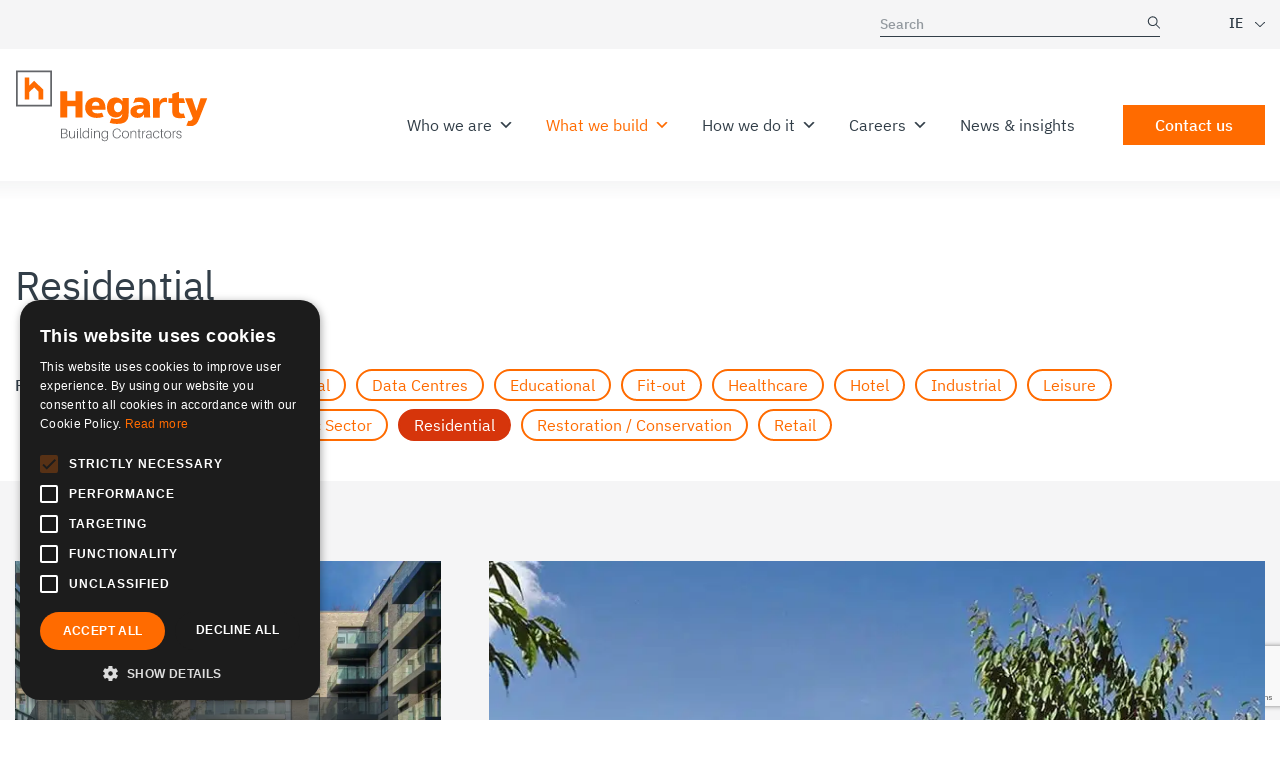

--- FILE ---
content_type: text/html; charset=UTF-8
request_url: https://www.pjhegarty.ie/projects-category/residential/
body_size: 13856
content:


<!doctype html>
<html lang="EN_IE">
<head>
	<meta charset="UTF-8">
	<meta name="viewport" content="width=device-width, initial-scale=1">
    <meta name="viewport" content="width=device-width, minimum-scale=1, maximum-scale=1">
	<link rel="profile" href="https://gmpg.org/xfn/11">
			<link rel="alternate" hreflang="en-gb" href="https://pjhegarty.co.uk/projects-category/residential" />
		<meta name='robots' content='index, follow, max-image-preview:large, max-snippet:-1, max-video-preview:-1' />
<meta name="dlm-version" content="5.1.6"><script src="//cdn.cookie-script.com/s/2da208091c923fa68c95a94657fb8fe6.js?v=4456"></script>

	<!-- This site is optimized with the Yoast SEO plugin v26.5 - https://yoast.com/wordpress/plugins/seo/ -->
	<title>Residential | What We Build | PJ Hegarty</title>
<link data-rocket-prefetch href="https://pjhegarty.co.uk" rel="dns-prefetch">
<link data-rocket-prefetch href="https://snap.licdn.com" rel="dns-prefetch">
<link data-rocket-prefetch href="https://www.google-analytics.com" rel="dns-prefetch">
<link data-rocket-prefetch href="https://www.googletagmanager.com" rel="dns-prefetch">
<link data-rocket-prefetch href="https://www.gstatic.com" rel="dns-prefetch">
<link data-rocket-prefetch href="https://cdn.cookie-script.com" rel="dns-prefetch">
<link data-rocket-prefetch href="https://static.addtoany.com" rel="dns-prefetch">
<link data-rocket-prefetch href="https://www.google.com" rel="dns-prefetch"><link rel="preload" data-rocket-preload as="image" href="https://www.pjhegarty.ie/wp-content/themes/pjhegarty/images/team-shapesbig.svg" fetchpriority="high">
	<meta name="description" content="View all our recent residential construction projects in Ireland. The team at PJ Hegarty&#039;s work across a wide variety of sectors, view all." />
	<link rel="canonical" href="https://www.pjhegarty.ie/projects-category/residential/" />
	<meta property="og:locale" content="en_US" />
	<meta property="og:type" content="article" />
	<meta property="og:title" content="Residential | What We Build | PJ Hegarty" />
	<meta property="og:description" content="View all our recent residential construction projects in Ireland. The team at PJ Hegarty&#039;s work across a wide variety of sectors, view all." />
	<meta property="og:url" content="https://www.pjhegarty.ie/projects-category/residential/" />
	<meta property="og:site_name" content="PJ Hegarty" />
	<meta name="twitter:card" content="summary_large_image" />
	<meta name="twitter:site" content="@PJHegartySons" />
	<script type="application/ld+json" class="yoast-schema-graph">{"@context":"https://schema.org","@graph":[{"@type":"CollectionPage","@id":"https://www.pjhegarty.ie/projects-category/residential/","url":"https://www.pjhegarty.ie/projects-category/residential/","name":"Residential | What We Build | PJ Hegarty","isPartOf":{"@id":"https://www.pjhegarty.ie/#website"},"primaryImageOfPage":{"@id":"https://www.pjhegarty.ie/projects-category/residential/#primaryimage"},"image":{"@id":"https://www.pjhegarty.ie/projects-category/residential/#primaryimage"},"thumbnailUrl":"https://www.pjhegarty.ie/wp-content/uploads/2023/06/Spencer-Place-Residential-001-JPG-SML-1280x620-1.jpg","description":"View all our recent residential construction projects in Ireland. The team at PJ Hegarty's work across a wide variety of sectors, view all.","breadcrumb":{"@id":"https://www.pjhegarty.ie/projects-category/residential/#breadcrumb"},"inLanguage":"en-US"},{"@type":"ImageObject","inLanguage":"en-US","@id":"https://www.pjhegarty.ie/projects-category/residential/#primaryimage","url":"https://www.pjhegarty.ie/wp-content/uploads/2023/06/Spencer-Place-Residential-001-JPG-SML-1280x620-1.jpg","contentUrl":"https://www.pjhegarty.ie/wp-content/uploads/2023/06/Spencer-Place-Residential-001-JPG-SML-1280x620-1.jpg","width":1280,"height":620,"caption":"View outside the Spencer Place Residential buildings with 2 trees."},{"@type":"BreadcrumbList","@id":"https://www.pjhegarty.ie/projects-category/residential/#breadcrumb","itemListElement":[{"@type":"ListItem","position":1,"name":"Home","item":"https://www.pjhegarty.ie/"},{"@type":"ListItem","position":2,"name":"Residential"}]},{"@type":"WebSite","@id":"https://www.pjhegarty.ie/#website","url":"https://www.pjhegarty.ie/","name":"PJ Hegarty","description":"Building Contractors","publisher":{"@id":"https://www.pjhegarty.ie/#organization"},"potentialAction":[{"@type":"SearchAction","target":{"@type":"EntryPoint","urlTemplate":"https://www.pjhegarty.ie/?s={search_term_string}"},"query-input":{"@type":"PropertyValueSpecification","valueRequired":true,"valueName":"search_term_string"}}],"inLanguage":"en-US"},{"@type":"Organization","@id":"https://www.pjhegarty.ie/#organization","name":"PJ Hegarty","alternateName":"PJ Hegarty & Sons","url":"https://www.pjhegarty.ie/","logo":{"@type":"ImageObject","inLanguage":"en-US","@id":"https://www.pjhegarty.ie/#/schema/logo/image/","url":"https://www.pjhegarty.ie/wp-content/uploads/2022/07/Logo-mobile.png","contentUrl":"https://www.pjhegarty.ie/wp-content/uploads/2022/07/Logo-mobile.png","width":198,"height":212,"caption":"PJ Hegarty"},"image":{"@id":"https://www.pjhegarty.ie/#/schema/logo/image/"},"sameAs":["https://x.com/PJHegartySons","https://www.linkedin.com/company/pj-hegarty-&-sons","https://www.instagram.com/accounts/login/?next=/pjhegartysons/"]}]}</script>
	<!-- / Yoast SEO plugin. -->


<link rel='dns-prefetch' href='//static.addtoany.com' />

<style id='wp-img-auto-sizes-contain-inline-css'>
img:is([sizes=auto i],[sizes^="auto," i]){contain-intrinsic-size:3000px 1500px}
/*# sourceURL=wp-img-auto-sizes-contain-inline-css */
</style>
<style id='wp-block-library-inline-css'>
:root{--wp-block-synced-color:#7a00df;--wp-block-synced-color--rgb:122,0,223;--wp-bound-block-color:var(--wp-block-synced-color);--wp-editor-canvas-background:#ddd;--wp-admin-theme-color:#007cba;--wp-admin-theme-color--rgb:0,124,186;--wp-admin-theme-color-darker-10:#006ba1;--wp-admin-theme-color-darker-10--rgb:0,107,160.5;--wp-admin-theme-color-darker-20:#005a87;--wp-admin-theme-color-darker-20--rgb:0,90,135;--wp-admin-border-width-focus:2px}@media (min-resolution:192dpi){:root{--wp-admin-border-width-focus:1.5px}}.wp-element-button{cursor:pointer}:root .has-very-light-gray-background-color{background-color:#eee}:root .has-very-dark-gray-background-color{background-color:#313131}:root .has-very-light-gray-color{color:#eee}:root .has-very-dark-gray-color{color:#313131}:root .has-vivid-green-cyan-to-vivid-cyan-blue-gradient-background{background:linear-gradient(135deg,#00d084,#0693e3)}:root .has-purple-crush-gradient-background{background:linear-gradient(135deg,#34e2e4,#4721fb 50%,#ab1dfe)}:root .has-hazy-dawn-gradient-background{background:linear-gradient(135deg,#faaca8,#dad0ec)}:root .has-subdued-olive-gradient-background{background:linear-gradient(135deg,#fafae1,#67a671)}:root .has-atomic-cream-gradient-background{background:linear-gradient(135deg,#fdd79a,#004a59)}:root .has-nightshade-gradient-background{background:linear-gradient(135deg,#330968,#31cdcf)}:root .has-midnight-gradient-background{background:linear-gradient(135deg,#020381,#2874fc)}:root{--wp--preset--font-size--normal:16px;--wp--preset--font-size--huge:42px}.has-regular-font-size{font-size:1em}.has-larger-font-size{font-size:2.625em}.has-normal-font-size{font-size:var(--wp--preset--font-size--normal)}.has-huge-font-size{font-size:var(--wp--preset--font-size--huge)}.has-text-align-center{text-align:center}.has-text-align-left{text-align:left}.has-text-align-right{text-align:right}.has-fit-text{white-space:nowrap!important}#end-resizable-editor-section{display:none}.aligncenter{clear:both}.items-justified-left{justify-content:flex-start}.items-justified-center{justify-content:center}.items-justified-right{justify-content:flex-end}.items-justified-space-between{justify-content:space-between}.screen-reader-text{border:0;clip-path:inset(50%);height:1px;margin:-1px;overflow:hidden;padding:0;position:absolute;width:1px;word-wrap:normal!important}.screen-reader-text:focus{background-color:#ddd;clip-path:none;color:#444;display:block;font-size:1em;height:auto;left:5px;line-height:normal;padding:15px 23px 14px;text-decoration:none;top:5px;width:auto;z-index:100000}html :where(.has-border-color){border-style:solid}html :where([style*=border-top-color]){border-top-style:solid}html :where([style*=border-right-color]){border-right-style:solid}html :where([style*=border-bottom-color]){border-bottom-style:solid}html :where([style*=border-left-color]){border-left-style:solid}html :where([style*=border-width]){border-style:solid}html :where([style*=border-top-width]){border-top-style:solid}html :where([style*=border-right-width]){border-right-style:solid}html :where([style*=border-bottom-width]){border-bottom-style:solid}html :where([style*=border-left-width]){border-left-style:solid}html :where(img[class*=wp-image-]){height:auto;max-width:100%}:where(figure){margin:0 0 1em}html :where(.is-position-sticky){--wp-admin--admin-bar--position-offset:var(--wp-admin--admin-bar--height,0px)}@media screen and (max-width:600px){html :where(.is-position-sticky){--wp-admin--admin-bar--position-offset:0px}}

/*# sourceURL=wp-block-library-inline-css */
</style><style id='global-styles-inline-css'>
:root{--wp--preset--aspect-ratio--square: 1;--wp--preset--aspect-ratio--4-3: 4/3;--wp--preset--aspect-ratio--3-4: 3/4;--wp--preset--aspect-ratio--3-2: 3/2;--wp--preset--aspect-ratio--2-3: 2/3;--wp--preset--aspect-ratio--16-9: 16/9;--wp--preset--aspect-ratio--9-16: 9/16;--wp--preset--color--black: #000000;--wp--preset--color--cyan-bluish-gray: #abb8c3;--wp--preset--color--white: #ffffff;--wp--preset--color--pale-pink: #f78da7;--wp--preset--color--vivid-red: #cf2e2e;--wp--preset--color--luminous-vivid-orange: #ff6900;--wp--preset--color--luminous-vivid-amber: #fcb900;--wp--preset--color--light-green-cyan: #7bdcb5;--wp--preset--color--vivid-green-cyan: #00d084;--wp--preset--color--pale-cyan-blue: #8ed1fc;--wp--preset--color--vivid-cyan-blue: #0693e3;--wp--preset--color--vivid-purple: #9b51e0;--wp--preset--gradient--vivid-cyan-blue-to-vivid-purple: linear-gradient(135deg,rgb(6,147,227) 0%,rgb(155,81,224) 100%);--wp--preset--gradient--light-green-cyan-to-vivid-green-cyan: linear-gradient(135deg,rgb(122,220,180) 0%,rgb(0,208,130) 100%);--wp--preset--gradient--luminous-vivid-amber-to-luminous-vivid-orange: linear-gradient(135deg,rgb(252,185,0) 0%,rgb(255,105,0) 100%);--wp--preset--gradient--luminous-vivid-orange-to-vivid-red: linear-gradient(135deg,rgb(255,105,0) 0%,rgb(207,46,46) 100%);--wp--preset--gradient--very-light-gray-to-cyan-bluish-gray: linear-gradient(135deg,rgb(238,238,238) 0%,rgb(169,184,195) 100%);--wp--preset--gradient--cool-to-warm-spectrum: linear-gradient(135deg,rgb(74,234,220) 0%,rgb(151,120,209) 20%,rgb(207,42,186) 40%,rgb(238,44,130) 60%,rgb(251,105,98) 80%,rgb(254,248,76) 100%);--wp--preset--gradient--blush-light-purple: linear-gradient(135deg,rgb(255,206,236) 0%,rgb(152,150,240) 100%);--wp--preset--gradient--blush-bordeaux: linear-gradient(135deg,rgb(254,205,165) 0%,rgb(254,45,45) 50%,rgb(107,0,62) 100%);--wp--preset--gradient--luminous-dusk: linear-gradient(135deg,rgb(255,203,112) 0%,rgb(199,81,192) 50%,rgb(65,88,208) 100%);--wp--preset--gradient--pale-ocean: linear-gradient(135deg,rgb(255,245,203) 0%,rgb(182,227,212) 50%,rgb(51,167,181) 100%);--wp--preset--gradient--electric-grass: linear-gradient(135deg,rgb(202,248,128) 0%,rgb(113,206,126) 100%);--wp--preset--gradient--midnight: linear-gradient(135deg,rgb(2,3,129) 0%,rgb(40,116,252) 100%);--wp--preset--font-size--small: 13px;--wp--preset--font-size--medium: 20px;--wp--preset--font-size--large: 36px;--wp--preset--font-size--x-large: 42px;--wp--preset--spacing--20: 0.44rem;--wp--preset--spacing--30: 0.67rem;--wp--preset--spacing--40: 1rem;--wp--preset--spacing--50: 1.5rem;--wp--preset--spacing--60: 2.25rem;--wp--preset--spacing--70: 3.38rem;--wp--preset--spacing--80: 5.06rem;--wp--preset--shadow--natural: 6px 6px 9px rgba(0, 0, 0, 0.2);--wp--preset--shadow--deep: 12px 12px 50px rgba(0, 0, 0, 0.4);--wp--preset--shadow--sharp: 6px 6px 0px rgba(0, 0, 0, 0.2);--wp--preset--shadow--outlined: 6px 6px 0px -3px rgb(255, 255, 255), 6px 6px rgb(0, 0, 0);--wp--preset--shadow--crisp: 6px 6px 0px rgb(0, 0, 0);}:where(.is-layout-flex){gap: 0.5em;}:where(.is-layout-grid){gap: 0.5em;}body .is-layout-flex{display: flex;}.is-layout-flex{flex-wrap: wrap;align-items: center;}.is-layout-flex > :is(*, div){margin: 0;}body .is-layout-grid{display: grid;}.is-layout-grid > :is(*, div){margin: 0;}:where(.wp-block-columns.is-layout-flex){gap: 2em;}:where(.wp-block-columns.is-layout-grid){gap: 2em;}:where(.wp-block-post-template.is-layout-flex){gap: 1.25em;}:where(.wp-block-post-template.is-layout-grid){gap: 1.25em;}.has-black-color{color: var(--wp--preset--color--black) !important;}.has-cyan-bluish-gray-color{color: var(--wp--preset--color--cyan-bluish-gray) !important;}.has-white-color{color: var(--wp--preset--color--white) !important;}.has-pale-pink-color{color: var(--wp--preset--color--pale-pink) !important;}.has-vivid-red-color{color: var(--wp--preset--color--vivid-red) !important;}.has-luminous-vivid-orange-color{color: var(--wp--preset--color--luminous-vivid-orange) !important;}.has-luminous-vivid-amber-color{color: var(--wp--preset--color--luminous-vivid-amber) !important;}.has-light-green-cyan-color{color: var(--wp--preset--color--light-green-cyan) !important;}.has-vivid-green-cyan-color{color: var(--wp--preset--color--vivid-green-cyan) !important;}.has-pale-cyan-blue-color{color: var(--wp--preset--color--pale-cyan-blue) !important;}.has-vivid-cyan-blue-color{color: var(--wp--preset--color--vivid-cyan-blue) !important;}.has-vivid-purple-color{color: var(--wp--preset--color--vivid-purple) !important;}.has-black-background-color{background-color: var(--wp--preset--color--black) !important;}.has-cyan-bluish-gray-background-color{background-color: var(--wp--preset--color--cyan-bluish-gray) !important;}.has-white-background-color{background-color: var(--wp--preset--color--white) !important;}.has-pale-pink-background-color{background-color: var(--wp--preset--color--pale-pink) !important;}.has-vivid-red-background-color{background-color: var(--wp--preset--color--vivid-red) !important;}.has-luminous-vivid-orange-background-color{background-color: var(--wp--preset--color--luminous-vivid-orange) !important;}.has-luminous-vivid-amber-background-color{background-color: var(--wp--preset--color--luminous-vivid-amber) !important;}.has-light-green-cyan-background-color{background-color: var(--wp--preset--color--light-green-cyan) !important;}.has-vivid-green-cyan-background-color{background-color: var(--wp--preset--color--vivid-green-cyan) !important;}.has-pale-cyan-blue-background-color{background-color: var(--wp--preset--color--pale-cyan-blue) !important;}.has-vivid-cyan-blue-background-color{background-color: var(--wp--preset--color--vivid-cyan-blue) !important;}.has-vivid-purple-background-color{background-color: var(--wp--preset--color--vivid-purple) !important;}.has-black-border-color{border-color: var(--wp--preset--color--black) !important;}.has-cyan-bluish-gray-border-color{border-color: var(--wp--preset--color--cyan-bluish-gray) !important;}.has-white-border-color{border-color: var(--wp--preset--color--white) !important;}.has-pale-pink-border-color{border-color: var(--wp--preset--color--pale-pink) !important;}.has-vivid-red-border-color{border-color: var(--wp--preset--color--vivid-red) !important;}.has-luminous-vivid-orange-border-color{border-color: var(--wp--preset--color--luminous-vivid-orange) !important;}.has-luminous-vivid-amber-border-color{border-color: var(--wp--preset--color--luminous-vivid-amber) !important;}.has-light-green-cyan-border-color{border-color: var(--wp--preset--color--light-green-cyan) !important;}.has-vivid-green-cyan-border-color{border-color: var(--wp--preset--color--vivid-green-cyan) !important;}.has-pale-cyan-blue-border-color{border-color: var(--wp--preset--color--pale-cyan-blue) !important;}.has-vivid-cyan-blue-border-color{border-color: var(--wp--preset--color--vivid-cyan-blue) !important;}.has-vivid-purple-border-color{border-color: var(--wp--preset--color--vivid-purple) !important;}.has-vivid-cyan-blue-to-vivid-purple-gradient-background{background: var(--wp--preset--gradient--vivid-cyan-blue-to-vivid-purple) !important;}.has-light-green-cyan-to-vivid-green-cyan-gradient-background{background: var(--wp--preset--gradient--light-green-cyan-to-vivid-green-cyan) !important;}.has-luminous-vivid-amber-to-luminous-vivid-orange-gradient-background{background: var(--wp--preset--gradient--luminous-vivid-amber-to-luminous-vivid-orange) !important;}.has-luminous-vivid-orange-to-vivid-red-gradient-background{background: var(--wp--preset--gradient--luminous-vivid-orange-to-vivid-red) !important;}.has-very-light-gray-to-cyan-bluish-gray-gradient-background{background: var(--wp--preset--gradient--very-light-gray-to-cyan-bluish-gray) !important;}.has-cool-to-warm-spectrum-gradient-background{background: var(--wp--preset--gradient--cool-to-warm-spectrum) !important;}.has-blush-light-purple-gradient-background{background: var(--wp--preset--gradient--blush-light-purple) !important;}.has-blush-bordeaux-gradient-background{background: var(--wp--preset--gradient--blush-bordeaux) !important;}.has-luminous-dusk-gradient-background{background: var(--wp--preset--gradient--luminous-dusk) !important;}.has-pale-ocean-gradient-background{background: var(--wp--preset--gradient--pale-ocean) !important;}.has-electric-grass-gradient-background{background: var(--wp--preset--gradient--electric-grass) !important;}.has-midnight-gradient-background{background: var(--wp--preset--gradient--midnight) !important;}.has-small-font-size{font-size: var(--wp--preset--font-size--small) !important;}.has-medium-font-size{font-size: var(--wp--preset--font-size--medium) !important;}.has-large-font-size{font-size: var(--wp--preset--font-size--large) !important;}.has-x-large-font-size{font-size: var(--wp--preset--font-size--x-large) !important;}
/*# sourceURL=global-styles-inline-css */
</style>

<style id='classic-theme-styles-inline-css'>
/*! This file is auto-generated */
.wp-block-button__link{color:#fff;background-color:#32373c;border-radius:9999px;box-shadow:none;text-decoration:none;padding:calc(.667em + 2px) calc(1.333em + 2px);font-size:1.125em}.wp-block-file__button{background:#32373c;color:#fff;text-decoration:none}
/*# sourceURL=/wp-includes/css/classic-themes.min.css */
</style>
<link rel='stylesheet' id='matrix_gdpr_style-css' href='https://www.pjhegarty.ie/wp-content/plugins/matrix-gdpr-cookiescript/css/matrix-gdpr-cookiescript.css' media='all' />
<link rel='stylesheet' id='megamenu-css' href='https://www.pjhegarty.ie/wp-content/uploads/maxmegamenu/style.css' media='all' />
<link rel='stylesheet' id='dashicons-css' href='https://www.pjhegarty.ie/wp-includes/css/dashicons.min.css' media='all' />
<link rel='stylesheet' id='pjhegarty-bootstrap-min-css' href='https://www.pjhegarty.ie/wp-content/themes/pjhegarty/css/bootstrap.min.css' media='all' />
<link rel='stylesheet' id='pjhegarty-style-select2-css' href='https://www.pjhegarty.ie/wp-content/themes/pjhegarty/css/select2.min.css' media='all' />
<link rel='stylesheet' id='pjhegarty-style-after-before-css' href='https://www.pjhegarty.ie/wp-content/themes/pjhegarty/css/afterbefore.css' media='all' />
<link rel='stylesheet' id='animate-style-css' href='https://www.pjhegarty.ie/wp-content/themes/pjhegarty/css/animate.css' media='all' />
<link rel='stylesheet' id='pjhegarty-style-css' href='https://www.pjhegarty.ie/wp-content/themes/pjhegarty/style.css' media='all' />
<link rel='stylesheet' id='pjhegarty-style2-css' href='https://www.pjhegarty.ie/wp-content/themes/pjhegarty/style2.css' media='all' />
<link rel='stylesheet' id='addtoany-css' href='https://www.pjhegarty.ie/wp-content/plugins/add-to-any/addtoany.min.css' media='all' />
<script id="addtoany-core-js-before">
window.a2a_config=window.a2a_config||{};a2a_config.callbacks=[];a2a_config.overlays=[];a2a_config.templates={};

//# sourceURL=addtoany-core-js-before
</script>
<script defer src="https://static.addtoany.com/menu/page.js" id="addtoany-core-js"></script>
<script src="https://www.pjhegarty.ie/wp-includes/js/jquery/jquery.min.js" id="jquery-core-js"></script>
<script src="https://www.pjhegarty.ie/wp-includes/js/jquery/jquery-migrate.min.js" id="jquery-migrate-js"></script>
<script defer src="https://www.pjhegarty.ie/wp-content/plugins/add-to-any/addtoany.min.js" id="addtoany-jquery-js"></script>
<script id="3d-flip-book-client-locale-loader-js-extra">
var FB3D_CLIENT_LOCALE = {"ajaxurl":"https://www.pjhegarty.ie/wp-admin/admin-ajax.php","dictionary":{"Table of contents":"Table of contents","Close":"Close","Bookmarks":"Bookmarks","Thumbnails":"Thumbnails","Search":"Search","Share":"Share","Facebook":"Facebook","Twitter":"Twitter","Email":"Email","Play":"Play","Previous page":"Previous page","Next page":"Next page","Zoom in":"Zoom in","Zoom out":"Zoom out","Fit view":"Fit view","Auto play":"Auto play","Full screen":"Full screen","More":"More","Smart pan":"Smart pan","Single page":"Single page","Sounds":"Sounds","Stats":"Stats","Print":"Print","Download":"Download","Goto first page":"Goto first page","Goto last page":"Goto last page"},"images":"https://www.pjhegarty.ie/wp-content/plugins/interactive-3d-flipbook-powered-physics-engine/assets/images/","jsData":{"urls":[],"posts":{"ids_mis":[],"ids":[]},"pages":[],"firstPages":[],"bookCtrlProps":[],"bookTemplates":[]},"key":"3d-flip-book","pdfJS":{"pdfJsLib":"https://www.pjhegarty.ie/wp-content/plugins/interactive-3d-flipbook-powered-physics-engine/assets/js/pdf.min.js?ver=4.3.136","pdfJsWorker":"https://www.pjhegarty.ie/wp-content/plugins/interactive-3d-flipbook-powered-physics-engine/assets/js/pdf.worker.js?ver=4.3.136","stablePdfJsLib":"https://www.pjhegarty.ie/wp-content/plugins/interactive-3d-flipbook-powered-physics-engine/assets/js/stable/pdf.min.js?ver=2.5.207","stablePdfJsWorker":"https://www.pjhegarty.ie/wp-content/plugins/interactive-3d-flipbook-powered-physics-engine/assets/js/stable/pdf.worker.js?ver=2.5.207","pdfJsCMapUrl":"https://www.pjhegarty.ie/wp-content/plugins/interactive-3d-flipbook-powered-physics-engine/assets/cmaps/"},"cacheurl":"https://www.pjhegarty.ie/wp-content/uploads/3d-flip-book/cache/","pluginsurl":"https://www.pjhegarty.ie/wp-content/plugins/","pluginurl":"https://www.pjhegarty.ie/wp-content/plugins/interactive-3d-flipbook-powered-physics-engine/","thumbnailSize":{"width":"150","height":"150"},"version":"1.16.17"};
//# sourceURL=3d-flip-book-client-locale-loader-js-extra
</script>
<script src="https://www.pjhegarty.ie/wp-content/plugins/interactive-3d-flipbook-powered-physics-engine/assets/js/client-locale-loader.js" id="3d-flip-book-client-locale-loader-js" async data-wp-strategy="async"></script>
<link rel="https://api.w.org/" href="https://www.pjhegarty.ie/wp-json/" /><link rel="shortcut icon" href="https://www.pjhegarty.ie/wp-content/themes/pjhegarty/images/favicon.ico" />		<style id="wp-custom-css">
			#career_position_info{
	margin:auto;
	padding:40px;
}

#career_position_info > p{
	font-size: 20px;
}		</style>
		<style type="text/css">/** Mega Menu CSS: fs **/</style>
<!-- Google Tag Manager -->
<script>(function(w,d,s,l,i){w[l]=w[l]||[];w[l].push({'gtm.start':
new Date().getTime(),event:'gtm.js'});var f=d.getElementsByTagName(s)[0],
j=d.createElement(s),dl=l!='dataLayer'?'&l='+l:'';j.async=true;j.src=
'https://www.googletagmanager.com/gtm.js?id='+i+dl;f.parentNode.insertBefore(j,f);
})(window,document,'script','dataLayer','GTM-TG9N5Z9');</script>
<!-- End Google Tag Manager -->
<meta name="generator" content="WP Rocket 3.20.2" data-wpr-features="wpr_preconnect_external_domains wpr_oci wpr_desktop" /></head>


<body class="archive tax-projects_category term-residential term-10 wp-theme-pjhegarty deactive-innerbanner mega-menu-menu-1 hfeed">
<!-- Google Tag Manager (noscript) -->
<noscript><iframe src="https://www.googletagmanager.com/ns.html?id=GTM-TG9N5Z9"
height="0" width="0" style="display:none;visibility:hidden"></iframe></noscript>
<!-- End Google Tag Manager (noscript) -->
<div  id="page" class="site">
	<header  id="masthead" class="site-header">
		<div  class="header_main desk-header">
			<div class="header_top_wrap">
				<div  class="container">
					<div class="header-toprow">
						<!-- <div class="header_top_menu">
			            	<a href="https://www.pjhegarty.ie/careers/" title="Careers" >Careers</a>
			            </div> -->
						<div class="site_serach">
			                <form name="top_search_form" id="top_search_form" action="https://www.pjhegarty.ie" method="get" novalidate>
			                    <div class="head-searchbx">
			                    	<label for="top_search">Search</label>		                    	
			                    	<input type="text" class="top_search" name="s"  id="top_search" autocomplete="off" placeholder="Search" value="" required  />
									<a href="" class="search_cross_icon" style="display: none;" title="Clear">Plus</a>
			                    	<button type="submit" class="serch-icobtn" id="buttontop_search" title="Search">SEARCH</button>
			                    </div>
			                </form>						
			            </div>
			            <div class="site_language">			            		            	
			            	<select name="site_language_main" id="site_language_main">
			            					            			<script>jQuery(document).ready(function(){ jQuery('body').addClass('ie_first_map'); });</script>
			            			<option value="https://pjhegarty.ie/projects-category/residential" class="ie_map" selected>IE</option>
			            			<option value="https://pjhegarty.co.uk/projects-category/residential" class="uk_map">UK</option>
			            					            		
			            	</select>
			            </div>
					</div>
				</div>
			</div>
			<div class="header_btm_wrap">
				<div  class="container">
				 	<div class="header_btmrow">
				 		<div class="logo_section">
				 						                			                    <div class="site_logo">
			                        <a href="https://www.pjhegarty.ie"><img src="https://www.pjhegarty.ie/wp-content/uploads/2022/04/Hegarty-Building-Contractors-header-new-logo.svg" title="Hegarty Building Contractors" alt="Hegarty Building Contractors"></a>
			                    </div>
			                			            </div>
	            		<div class="header_main_menu">
			            	<nav id="site-navigation" class="main-navigation">				            	
				            	<div id="mega-menu-wrap-menu-1" class="mega-menu-wrap"><div class="mega-menu-toggle"><div class="mega-toggle-blocks-left"></div><div class="mega-toggle-blocks-center"></div><div class="mega-toggle-blocks-right"><div class='mega-toggle-block mega-menu-toggle-animated-block mega-toggle-block-0' id='mega-toggle-block-0'><button aria-label="Toggle Menu" class="mega-toggle-animated mega-toggle-animated-slider" type="button" aria-expanded="false">
                  <span class="mega-toggle-animated-box">
                    <span class="mega-toggle-animated-inner"></span>
                  </span>
                </button></div></div></div><ul id="mega-menu-menu-1" class="mega-menu max-mega-menu mega-menu-horizontal mega-no-js" data-event="hover_intent" data-effect="fade_up" data-effect-speed="200" data-effect-mobile="disabled" data-effect-speed-mobile="0" data-mobile-force-width="false" data-second-click="go" data-document-click="collapse" data-vertical-behaviour="standard" data-breakpoint="768" data-unbind="true" data-mobile-state="collapse_all" data-mobile-direction="vertical" data-hover-intent-timeout="300" data-hover-intent-interval="100"><li class="mega-whoweare_menu mega-menu-item mega-menu-item-type-custom mega-menu-item-object-custom mega-menu-item-has-children mega-menu-megamenu mega-menu-grid mega-align-bottom-left mega-menu-grid mega-menu-item-1232 whoweare_menu" id="mega-menu-item-1232"><a title="Who we are" class="mega-menu-link" href="https://www.pjhegarty.ie/about-us/" aria-expanded="false" tabindex="0">Who we are<span class="mega-indicator" aria-hidden="true"></span></a>
<ul class="mega-sub-menu" role='presentation'>
<li class="mega-menu-row" id="mega-menu-1232-0">
	<ul class="mega-sub-menu" style='--columns:12' role='presentation'>
<li class="mega-menu-column mega-menu-columns-6-of-12" style="--columns:12; --span:6" id="mega-menu-1232-0-0">
		<ul class="mega-sub-menu">
<li class="mega-menu-item mega-menu-item-type-widget widget_custom_html mega-menu-item-custom_html-4" id="mega-menu-item-custom_html-4"><div class="textwidget custom-html-widget"><div class="custom-mega-menu-title">
	Who we are
</div></div></li><li class="mega-menu-item mega-menu-item-type-widget widget_media_image mega-menu-item-media_image-4" id="mega-menu-item-media_image-4"><img width="200" height="160" src="https://www.pjhegarty.ie/wp-content/uploads/2022/04/who-we-are.jpg" class="image wp-image-139  attachment-full size-full" alt="Who we are" style="max-width: 100%; height: auto;" title="Who we are" decoding="async" /></li>		</ul>
</li><li class="mega-menu-column mega-menu-columns-6-of-12" style="--columns:12; --span:6" id="mega-menu-1232-0-1">
		<ul class="mega-sub-menu">
<li class="mega-menu-item mega-menu-item-type-post_type mega-menu-item-object-page mega-menu-item-38" id="mega-menu-item-38"><a title="About us" class="mega-menu-link" href="https://www.pjhegarty.ie/about-us/">About us</a></li><li class="mega-menu-item mega-menu-item-type-post_type mega-menu-item-object-page mega-menu-item-37" id="mega-menu-item-37"><a title="Team" class="mega-menu-link" href="https://www.pjhegarty.ie/team/">Team</a></li><li class="mega-menu-item mega-menu-item-type-post_type mega-menu-item-object-page mega-menu-item-6961" id="mega-menu-item-6961"><a class="mega-menu-link" href="https://www.pjhegarty.ie/history/">History</a></li><li class="mega-menu-item mega-menu-item-type-post_type mega-menu-item-object-page mega-menu-item-35" id="mega-menu-item-35"><a title="Our clients" class="mega-menu-link" href="https://www.pjhegarty.ie/our-clients/">Our clients</a></li>		</ul>
</li>	</ul>
</li></ul>
</li><li class="mega-whatwebuild_menu mega-menu-item mega-menu-item-type-custom mega-menu-item-object-custom mega-current-menu-ancestor mega-current-menu-parent mega-menu-item-has-children mega-menu-megamenu mega-menu-grid mega-align-bottom-left mega-menu-grid mega-menu-item-1233 whatwebuild_menu" id="mega-menu-item-1233"><a title="What we build" class="mega-menu-link" href="https://www.pjhegarty.ie/project/" aria-expanded="false" tabindex="0">What we build<span class="mega-indicator" aria-hidden="true"></span></a>
<ul class="mega-sub-menu" role='presentation'>
<li class="mega-menu-row" id="mega-menu-1233-0">
	<ul class="mega-sub-menu" style='--columns:12' role='presentation'>
<li class="mega-menu-column mega-menu-columns-3-of-12" style="--columns:12; --span:3" id="mega-menu-1233-0-0">
		<ul class="mega-sub-menu">
<li class="mega-menu-item mega-menu-item-type-widget widget_custom_html mega-menu-item-custom_html-5" id="mega-menu-item-custom_html-5"><div class="textwidget custom-html-widget"><div class="custom-mega-menu-title">
	What we build
</div></div></li><li class="mega-menu-item mega-menu-item-type-widget widget_media_image mega-menu-item-media_image-5" id="mega-menu-item-media_image-5"><img width="200" height="160" src="https://www.pjhegarty.ie/wp-content/uploads/2022/04/What-we-build.jpg" class="image wp-image-158  attachment-full size-full" alt="What-we-build" style="max-width: 100%; height: auto;" title="What we build" decoding="async" /></li>		</ul>
</li><li class="mega-menu-column mega-menu-columns-2-of-12" style="--columns:12; --span:2" id="mega-menu-1233-0-1">
		<ul class="mega-sub-menu">
<li class="mega-menu-item mega-menu-item-type-custom mega-menu-item-object-custom mega-menu-item-140" id="mega-menu-item-140"><a title="View all" class="mega-menu-link" href="https://www.pjhegarty.ie/project/">View all</a></li><li class="mega-menu-item mega-menu-item-type-taxonomy mega-menu-item-object-projects_category mega-menu-item-143" id="mega-menu-item-143"><a title="Educational" class="mega-menu-link" href="https://www.pjhegarty.ie/projects-category/educational/">Educational</a></li><li class="mega-menu-item mega-menu-item-type-taxonomy mega-menu-item-object-projects_category mega-menu-item-142" id="mega-menu-item-142"><a title="Commercial" class="mega-menu-link" href="https://www.pjhegarty.ie/projects-category/commercial/">Commercial</a></li><li class="mega-menu-item mega-menu-item-type-taxonomy mega-menu-item-object-projects_category mega-menu-item-150" id="mega-menu-item-150"><a title="Public Sector" class="mega-menu-link" href="https://www.pjhegarty.ie/projects-category/public-sector/">Public Sector</a></li>		</ul>
</li><li class="mega-menu-column mega-menu-columns-2-of-12" style="--columns:12; --span:2" id="mega-menu-1233-0-2">
		<ul class="mega-sub-menu">
<li class="mega-menu-item mega-menu-item-type-taxonomy mega-menu-item-object-projects_category mega-menu-item-141" id="mega-menu-item-141"><a title="Civil" class="mega-menu-link" href="https://www.pjhegarty.ie/projects-category/civil/">Civil</a></li><li class="mega-menu-item mega-menu-item-type-taxonomy mega-menu-item-object-projects_category mega-current-menu-item mega-menu-item-151" id="mega-menu-item-151"><a title="Residential" class="mega-menu-link" href="https://www.pjhegarty.ie/projects-category/residential/" aria-current="page">Residential</a></li><li class="mega-menu-item mega-menu-item-type-taxonomy mega-menu-item-object-projects_category mega-menu-item-153" id="mega-menu-item-153"><a title="Retail" class="mega-menu-link" href="https://www.pjhegarty.ie/projects-category/retail/">Retail</a></li><li class="mega-menu-item mega-menu-item-type-taxonomy mega-menu-item-object-projects_category mega-menu-item-149" id="mega-menu-item-149"><a title="Pharma / Hi-tech" class="mega-menu-link" href="https://www.pjhegarty.ie/projects-category/pharma-hi-tech/">Pharma / Hi-tech</a></li>		</ul>
</li><li class="mega-menu-column mega-menu-columns-2-of-12" style="--columns:12; --span:2" id="mega-menu-1233-0-3">
		<ul class="mega-sub-menu">
<li class="mega-menu-item mega-menu-item-type-taxonomy mega-menu-item-object-projects_category mega-menu-item-147" id="mega-menu-item-147"><a title="Industrial" class="mega-menu-link" href="https://www.pjhegarty.ie/projects-category/industrial/">Industrial</a></li><li class="mega-menu-item mega-menu-item-type-taxonomy mega-menu-item-object-projects_category mega-menu-item-146" id="mega-menu-item-146"><a title="Hotel" class="mega-menu-link" href="https://www.pjhegarty.ie/projects-category/hotel/">Hotel</a></li><li class="mega-menu-item mega-menu-item-type-taxonomy mega-menu-item-object-projects_category mega-menu-item-148" id="mega-menu-item-148"><a title="Leisure" class="mega-menu-link" href="https://www.pjhegarty.ie/projects-category/leisure/">Leisure</a></li><li class="mega-menu-item mega-menu-item-type-taxonomy mega-menu-item-object-projects_category mega-menu-item-145" id="mega-menu-item-145"><a title="Healthcare" class="mega-menu-link" href="https://www.pjhegarty.ie/projects-category/healthcare/">Healthcare</a></li>		</ul>
</li><li class="mega-menu-column mega-menu-columns-3-of-12" style="--columns:12; --span:3" id="mega-menu-1233-0-4">
		<ul class="mega-sub-menu">
<li class="mega-menu-item mega-menu-item-type-taxonomy mega-menu-item-object-projects_category mega-menu-item-144" id="mega-menu-item-144"><a title="Fit out" class="mega-menu-link" href="https://www.pjhegarty.ie/projects-category/fit-out/">Fit-out</a></li><li class="mega-menu-item mega-menu-item-type-taxonomy mega-menu-item-object-projects_category mega-menu-item-152" id="mega-menu-item-152"><a title="Restoration / Conservation" class="mega-menu-link" href="https://www.pjhegarty.ie/projects-category/restoration-conservation/">Restoration / Conservation</a></li>		</ul>
</li>	</ul>
</li></ul>
</li><li class="mega-whoweare_menu mega-menu-item mega-menu-item-type-post_type mega-menu-item-object-page mega-menu-item-has-children mega-menu-megamenu mega-menu-grid mega-align-bottom-left mega-menu-grid mega-menu-item-42 whoweare_menu" id="mega-menu-item-42"><a title="How we do it" class="mega-menu-link" href="https://www.pjhegarty.ie/how-we-do-it/" aria-expanded="false" tabindex="0">How we do it<span class="mega-indicator" aria-hidden="true"></span></a>
<ul class="mega-sub-menu" role='presentation'>
<li class="mega-menu-row" id="mega-menu-42-0">
	<ul class="mega-sub-menu" style='--columns:12' role='presentation'>
<li class="mega-menu-column mega-menu-columns-6-of-12" style="--columns:12; --span:6" id="mega-menu-42-0-0">
		<ul class="mega-sub-menu">
<li class="mega-menu-item mega-menu-item-type-widget widget_custom_html mega-menu-item-custom_html-7" id="mega-menu-item-custom_html-7"><div class="textwidget custom-html-widget"><div class="custom-mega-menu-title">
How we do it
</div></div></li><li class="mega-menu-item mega-menu-item-type-widget widget_media_image mega-menu-item-media_image-6" id="mega-menu-item-media_image-6"><img width="300" height="245" src="https://www.pjhegarty.ie/wp-content/uploads/2022/07/01-2-300x245.jpg" class="image wp-image-2993  attachment-medium size-medium" alt="" style="max-width: 100%; height: auto;" decoding="async" fetchpriority="high" srcset="https://www.pjhegarty.ie/wp-content/uploads/2022/07/01-2-300x245.jpg 300w, https://www.pjhegarty.ie/wp-content/uploads/2022/07/01-2-1024x837.jpg 1024w, https://www.pjhegarty.ie/wp-content/uploads/2022/07/01-2-768x628.jpg 768w, https://www.pjhegarty.ie/wp-content/uploads/2022/07/01-2-1536x1256.jpg 1536w, https://www.pjhegarty.ie/wp-content/uploads/2022/07/01-2-2048x1674.jpg 2048w" sizes="(max-width: 300px) 100vw, 300px" /></li>		</ul>
</li><li class="mega-menu-column mega-menu-columns-6-of-12" style="--columns:12; --span:6" id="mega-menu-42-0-1">
		<ul class="mega-sub-menu">
<li class="mega-menu-item mega-menu-item-type-post_type mega-menu-item-object-page mega-menu-item-2529" id="mega-menu-item-2529"><a class="mega-menu-link" href="https://www.pjhegarty.ie/how-we-do-it/health-safety/">Health &amp; Safety</a></li><li class="mega-menu-item mega-menu-item-type-post_type mega-menu-item-object-page mega-menu-item-5534" id="mega-menu-item-5534"><a class="mega-menu-link" href="https://www.pjhegarty.ie/how-we-do-it/sustainability-environment/">Sustainability</a></li><li class="mega-menu-item mega-menu-item-type-post_type mega-menu-item-object-page mega-menu-item-2531" id="mega-menu-item-2531"><a class="mega-menu-link" href="https://www.pjhegarty.ie/how-we-do-it/quality/">Quality</a></li><li class="mega-menu-item mega-menu-item-type-post_type mega-menu-item-object-page mega-menu-item-2532" id="mega-menu-item-2532"><a class="mega-menu-link" href="https://www.pjhegarty.ie/how-we-do-it/digital-technology/">Digital Technology</a></li><li class="mega-menu-item mega-menu-item-type-post_type mega-menu-item-object-page mega-menu-item-2533" id="mega-menu-item-2533"><a class="mega-menu-link" href="https://www.pjhegarty.ie/how-we-do-it/lean-construction/">Lean Construction</a></li>		</ul>
</li>	</ul>
</li></ul>
</li><li class="mega-whoweare_menu mega-menu-item mega-menu-item-type-post_type mega-menu-item-object-page mega-menu-item-has-children mega-menu-megamenu mega-menu-grid mega-align-bottom-left mega-menu-grid mega-menu-item-5161 whoweare_menu" id="mega-menu-item-5161"><a class="mega-menu-link" href="https://www.pjhegarty.ie/careers/" aria-expanded="false" tabindex="0">Careers<span class="mega-indicator" aria-hidden="true"></span></a>
<ul class="mega-sub-menu" role='presentation'>
<li class="mega-menu-row" id="mega-menu-5161-0">
	<ul class="mega-sub-menu" style='--columns:12' role='presentation'>
<li class="mega-menu-column mega-menu-columns-6-of-12" style="--columns:12; --span:6" id="mega-menu-5161-0-0">
		<ul class="mega-sub-menu">
<li class="mega-menu-item mega-menu-item-type-widget widget_custom_html mega-menu-item-custom_html-8" id="mega-menu-item-custom_html-8"><div class="textwidget custom-html-widget"><div class="custom-mega-menu-title">
Careers at PJ Hegarty
</div></div></li><li class="mega-menu-item mega-menu-item-type-widget widget_media_image mega-menu-item-media_image-7" id="mega-menu-item-media_image-7"><img width="300" height="229" src="https://www.pjhegarty.ie/wp-content/uploads/2025/08/P1317792-Retouch-menu.jpg" class="image wp-image-6711  attachment-full size-full" alt="" style="max-width: 100%; height: auto;" decoding="async" /></li>		</ul>
</li><li class="mega-menu-column mega-menu-columns-6-of-12" style="--columns:12; --span:6" id="mega-menu-5161-0-1">
		<ul class="mega-sub-menu">
<li class="mega-menu-item mega-menu-item-type-post_type mega-menu-item-object-page mega-menu-item-6149" id="mega-menu-item-6149"><a class="mega-menu-link" href="https://www.pjhegarty.ie/dei-at-pj-hegarty/">DEI at PJ Hegarty</a></li>		</ul>
</li>	</ul>
</li></ul>
</li><li class="mega-menu-item mega-menu-item-type-post_type mega-menu-item-object-page mega-align-bottom-left mega-menu-flyout mega-menu-item-41" id="mega-menu-item-41"><a title="News &#038; insights" class="mega-menu-link" href="https://www.pjhegarty.ie/news-insights/" tabindex="0">News & insights</a></li><li class="mega-conatct_but mega-menu-item mega-menu-item-type-post_type mega-menu-item-object-page mega-align-bottom-left mega-menu-flyout mega-menu-item-40 conatct_but" id="mega-menu-item-40"><a title="Contact us" class="mega-menu-link" href="https://www.pjhegarty.ie/contact-us/" tabindex="0">Contact us</a></li></ul></div>			            	</nav>
	            		</div>


	            		<div class="mobile_header_logo">
                         							 	<a href="https://www.pjhegarty.ie"><img src="https://www.pjhegarty.ie/wp-content/uploads/2022/04/Hegarty-Building-Contractors-header-new-logo.svg" alt="Hegarty Building Contractors" title="Hegarty Building Contractors"></a>						 </div> 

						 <div class="site_language">
			            	<select name="site_language_main" id="site_language_main_mobile_defult">
			            					            			<script>jQuery(document).ready(function(){ jQuery('body').addClass('ie_first_map'); });</script>
									<option value="https://pjhegarty.ie/projects-category/residential" class="ie_map" selected>IE</option>
			            			<option value="https://pjhegarty.co.uk/projects-category/residential" class="uk_map">UK</option>
			            					            		
			            	</select>
			            </div>
		            	<button class="menu-toggle" type="button"><i></i><i></i><i></i>x</button>

	                    <div class="responsive_hamburger_container mobile-menu">
							<div class="menu_header">
                                <div class="mobile_header_logo">
                                                                        <a href="https://www.pjhegarty.ie"><img src="https://www.pjhegarty.ie/wp-content/uploads/2022/04/Hegarty-Building-Contractors-header-new-logo.svg" alt="Hegarty Building Contractors" title="Hegarty Building Contractors"></a>                                </div>
                                <div class="site_language">
                                    <select name="site_language_main" id="site_language_main_mobile_menu">
                                    	                                    		<script>jQuery(document).ready(function(){ jQuery('body').addClass('ie_first_map'); });</script>
					            			<option value="https://pjhegarty.ie/projects-category/residential" class="ie_map" selected>IE</option>
			            			<option value="https://pjhegarty.co.uk/projects-category/residential" class="uk_map">UK</option>
					            		                                        
                                    </select>
                                </div>
                                <div class="closebtnbx">
                                    <button class="menu-toggle closebtn close_btn" type="button">x</button>
                                </div>
							</div>                      
	                     			
			            	<div class="responsive_menuinner">
			                	<div class="responsive_menuinnerwrap">

									<div class="mobile_site_serach">
										 <form name="top_search_form" id="top_search_form_mobile" action="https://www.pjhegarty.ie" method="get" novalidate>
						                    <div class="head-searchbx">						                    						                    	
						                    	<input type="text" class="top_search" name="s"  id="top_search" autocomplete="off" placeholder="Search" value="" required  />
												<a href="" class="search_cross_icon" style="display: none;">Plus</a>
						                    	<button type="submit" class="serch-icobtn mob-search" id="buttontop_search" title="Search">SEARCH</button>
						                    </div>
						                </form>				
						            </div>

				                	<div class="mobile_header_box"><div class="menu-mobile-menu-container"><ul id="mobile-menu" class="responsive_hamburger"><li id="menu-item-1234" class="menu-item menu-item-type-custom menu-item-object-custom menu-item-has-children menu-item-1234"><a href="https://www.pjhegarty.ie/about-us/">Who we are</a>
<ul class="sub-menu">
	<li id="menu-item-171" class="menu-item menu-item-type-post_type menu-item-object-page menu-item-171"><a href="https://www.pjhegarty.ie/about-us/">About us</a></li>
	<li id="menu-item-174" class="menu-item menu-item-type-post_type menu-item-object-page menu-item-174"><a href="https://www.pjhegarty.ie/team/">Team</a></li>
	<li id="menu-item-172" class="menu-item menu-item-type-post_type menu-item-object-page menu-item-172"><a href="https://www.pjhegarty.ie/?page_id=28" title="History">History OLD</a></li>
	<li id="menu-item-173" class="menu-item menu-item-type-post_type menu-item-object-page menu-item-173"><a href="https://www.pjhegarty.ie/our-clients/">Our clients</a></li>
</ul>
</li>
<li id="menu-item-1235" class="menu-item menu-item-type-custom menu-item-object-custom current-menu-ancestor current-menu-parent menu-item-has-children menu-item-1235"><a href="https://www.pjhegarty.ie/project/">What we build</a>
<ul class="sub-menu">
	<li id="menu-item-175" class="menu-item menu-item-type-custom menu-item-object-custom menu-item-175"><a href="https://www.pjhegarty.ie/project/">View all</a></li>
	<li id="menu-item-179" class="menu-item menu-item-type-taxonomy menu-item-object-projects_category menu-item-179"><a href="https://www.pjhegarty.ie/projects-category/educational/">Educational</a></li>
	<li id="menu-item-178" class="menu-item menu-item-type-taxonomy menu-item-object-projects_category menu-item-178"><a href="https://www.pjhegarty.ie/projects-category/commercial/">Commercial</a></li>
	<li id="menu-item-186" class="menu-item menu-item-type-taxonomy menu-item-object-projects_category menu-item-186"><a href="https://www.pjhegarty.ie/projects-category/public-sector/">Public Sector</a></li>
	<li id="menu-item-177" class="menu-item menu-item-type-taxonomy menu-item-object-projects_category menu-item-177"><a href="https://www.pjhegarty.ie/projects-category/civil/">Civil</a></li>
	<li id="menu-item-187" class="menu-item menu-item-type-taxonomy menu-item-object-projects_category current-menu-item menu-item-187"><a href="https://www.pjhegarty.ie/projects-category/residential/" aria-current="page">Residential</a></li>
	<li id="menu-item-189" class="menu-item menu-item-type-taxonomy menu-item-object-projects_category menu-item-189"><a href="https://www.pjhegarty.ie/projects-category/retail/">Retail</a></li>
	<li id="menu-item-185" class="menu-item menu-item-type-taxonomy menu-item-object-projects_category menu-item-185"><a href="https://www.pjhegarty.ie/projects-category/pharma-hi-tech/">Pharma / Hi-tech</a></li>
	<li id="menu-item-183" class="menu-item menu-item-type-taxonomy menu-item-object-projects_category menu-item-183"><a href="https://www.pjhegarty.ie/projects-category/industrial/">Industrial</a></li>
	<li id="menu-item-182" class="menu-item menu-item-type-taxonomy menu-item-object-projects_category menu-item-182"><a href="https://www.pjhegarty.ie/projects-category/hotel/">Hotel</a></li>
	<li id="menu-item-184" class="menu-item menu-item-type-taxonomy menu-item-object-projects_category menu-item-184"><a href="https://www.pjhegarty.ie/projects-category/leisure/">Leisure</a></li>
	<li id="menu-item-181" class="menu-item menu-item-type-taxonomy menu-item-object-projects_category menu-item-181"><a href="https://www.pjhegarty.ie/projects-category/healthcare/">Healthcare</a></li>
	<li id="menu-item-180" class="menu-item menu-item-type-taxonomy menu-item-object-projects_category menu-item-180"><a href="https://www.pjhegarty.ie/projects-category/fit-out/" title="Fit out">Fit-out</a></li>
	<li id="menu-item-188" class="menu-item menu-item-type-taxonomy menu-item-object-projects_category menu-item-188"><a href="https://www.pjhegarty.ie/projects-category/restoration-conservation/">Restoration / Conservation</a></li>
</ul>
</li>
<li id="menu-item-167" class="menu-item menu-item-type-post_type menu-item-object-page menu-item-has-children menu-item-167"><a href="https://www.pjhegarty.ie/how-we-do-it/">How we do It</a>
<ul class="sub-menu">
	<li id="menu-item-2535" class="menu-item menu-item-type-post_type menu-item-object-page menu-item-2535"><a href="https://www.pjhegarty.ie/how-we-do-it/health-safety/">Health &amp; Safety</a></li>
	<li id="menu-item-5688" class="menu-item menu-item-type-post_type menu-item-object-page menu-item-5688"><a href="https://www.pjhegarty.ie/how-we-do-it/sustainability-environment/">Sustainability</a></li>
	<li id="menu-item-2537" class="menu-item menu-item-type-post_type menu-item-object-page menu-item-2537"><a href="https://www.pjhegarty.ie/how-we-do-it/quality/">Quality</a></li>
	<li id="menu-item-2538" class="menu-item menu-item-type-post_type menu-item-object-page menu-item-2538"><a href="https://www.pjhegarty.ie/how-we-do-it/digital-technology/">Digital Technology</a></li>
	<li id="menu-item-2539" class="menu-item menu-item-type-post_type menu-item-object-page menu-item-2539"><a href="https://www.pjhegarty.ie/how-we-do-it/lean-construction/">Lean Construction</a></li>
</ul>
</li>
<li id="menu-item-168" class="menu-item menu-item-type-post_type menu-item-object-page menu-item-168"><a href="https://www.pjhegarty.ie/news-insights/">News &#038; insights</a></li>
<li id="menu-item-166" class="menu-item menu-item-type-post_type menu-item-object-page menu-item-166"><a href="https://www.pjhegarty.ie/careers/">Careers</a></li>
<li id="menu-item-420" class="mobile_contact menu-item menu-item-type-post_type menu-item-object-page menu-item-420"><a href="https://www.pjhegarty.ie/contact-us/">Contact us</a></li>
</ul></div></div>			                      
			                    </div>
			                </div>
					    </div>


					</div>
				</div>
			</div>
		</div>
	</header>
</div>
<script type="text/javascript">
	/*site redirect network start here*/
	jQuery(document).ready(function(e){                
        jQuery('#site_language_main').change(function(e) {
            var get_redirect_network = jQuery(this).val();                        
            if(get_redirect_network){ window.location.href = get_redirect_network; }            
        });
        jQuery('#site_language_main_mobile_defult').change(function(e) {
            var get_redirect_network = jQuery(this).val();                        
            if(get_redirect_network){ window.location.href = get_redirect_network; }            
        });
        jQuery('#site_language_main_mobile_menu').change(function(e) {
            var get_redirect_network = jQuery(this).val();                        
            if(get_redirect_network){ window.location.href = get_redirect_network; }            
        });     
    });
    /*site redirect network end here*/
</script><div  class="project_listing_main">
	<div class="container">
    	<div  class="project_list_con">
        	<div class="row">
            	<div class="col-md-4"><h1>Residential</h1><h2 class="d-none">Residential</h2></div>
                            </div>
        </div>
        <div  class="team_filter">
            <div class="filter_text">Filter by</div>
            <div class="filterlinks">                
                <div class="filter_link" id="project_filter">                    
                    <a href="javascript:void(0);" title="All">All</a>
                                                              
                        <a  href="javascript:void(0);"  value="https://www.pjhegarty.ie/projects-category/civil/" title="Civil">Civil</a>
                                                              
                        <a  href="javascript:void(0);"  value="https://www.pjhegarty.ie/projects-category/commercial/" title="Commercial">Commercial</a>
                                                              
                        <a  href="javascript:void(0);"  value="https://www.pjhegarty.ie/projects-category/data-centres/" title="Data Centres">Data Centres</a>
                                                              
                        <a  href="javascript:void(0);"  value="https://www.pjhegarty.ie/projects-category/educational/" title="Educational">Educational</a>
                                                              
                        <a  href="javascript:void(0);"  value="https://www.pjhegarty.ie/projects-category/fit-out/" title="Fit-out">Fit-out</a>
                                                              
                        <a  href="javascript:void(0);"  value="https://www.pjhegarty.ie/projects-category/healthcare/" title="Healthcare">Healthcare</a>
                                                              
                        <a  href="javascript:void(0);"  value="https://www.pjhegarty.ie/projects-category/hotel/" title="Hotel">Hotel</a>
                                                              
                        <a  href="javascript:void(0);"  value="https://www.pjhegarty.ie/projects-category/industrial/" title="Industrial">Industrial</a>
                                                              
                        <a  href="javascript:void(0);"  value="https://www.pjhegarty.ie/projects-category/leisure/" title="Leisure">Leisure</a>
                                                              
                        <a  href="javascript:void(0);"  value="https://www.pjhegarty.ie/projects-category/pharma-hi-tech/" title="Pharma / Hi-tech">Pharma / Hi-tech</a>
                                                              
                        <a  href="javascript:void(0);"  value="https://www.pjhegarty.ie/projects-category/public-sector/" title="Public Sector">Public Sector</a>
                                                              
                        <a  class="color-active" style="pointer-events: none"  href="javascript:void(0);"  value="https://www.pjhegarty.ie/projects-category/residential/" title="Residential">Residential</a>
                                                              
                        <a  href="javascript:void(0);"  value="https://www.pjhegarty.ie/projects-category/restoration-conservation/" title="Restoration / Conservation">Restoration / Conservation</a>
                                                              
                        <a  href="javascript:void(0);"  value="https://www.pjhegarty.ie/projects-category/retail/" title="Retail">Retail</a>
                                    </div>
                <div class="filter_link_mobile">
                    <select name="team_filter_mobile" id="project_filter_mobile">
                        <option value="">All</option>
                                                    <option value="https://www.pjhegarty.ie/projects-category/civil/" title="Civil" >Civil</option>
                                                    <option value="https://www.pjhegarty.ie/projects-category/commercial/" title="Commercial" >Commercial</option>
                                                    <option value="https://www.pjhegarty.ie/projects-category/data-centres/" title="Data Centres" >Data Centres</option>
                                                    <option value="https://www.pjhegarty.ie/projects-category/educational/" title="Educational" >Educational</option>
                                                    <option value="https://www.pjhegarty.ie/projects-category/fit-out/" title="Fit-out" >Fit-out</option>
                                                    <option value="https://www.pjhegarty.ie/projects-category/healthcare/" title="Healthcare" >Healthcare</option>
                                                    <option value="https://www.pjhegarty.ie/projects-category/hotel/" title="Hotel" >Hotel</option>
                                                    <option value="https://www.pjhegarty.ie/projects-category/industrial/" title="Industrial" >Industrial</option>
                                                    <option value="https://www.pjhegarty.ie/projects-category/leisure/" title="Leisure" >Leisure</option>
                                                    <option value="https://www.pjhegarty.ie/projects-category/pharma-hi-tech/" title="Pharma / Hi-tech" >Pharma / Hi-tech</option>
                                                    <option value="https://www.pjhegarty.ie/projects-category/public-sector/" title="Public Sector" >Public Sector</option>
                                                    <option value="https://www.pjhegarty.ie/projects-category/residential/" title="Residential"  selected >Residential</option>
                                                    <option value="https://www.pjhegarty.ie/projects-category/restoration-conservation/" title="Restoration / Conservation" >Restoration / Conservation</option>
                                                    <option value="https://www.pjhegarty.ie/projects-category/retail/" title="Retail" >Retail</option>
                                            </select>                                        
                </div>
            </div>
        </div>
    </div>
                <div  class="project_listwrap">
                <div class="container">
                    <div class="row threeimage_rightbig"><div class="col-md-4"><div class="projectlist_section"><a href="https://www.pjhegarty.ie/projects/spencer-place-residential/" title="SPENCER PLACE RESIDENTIAL"><span>View full project</span></a>
                    <div class="projectlist_img"><img src="https://www.pjhegarty.ie/wp-content/uploads/2023/06/Spencer-Place-Residential-001-JPG-SML-1280x620-1.jpg" title="SPENCER PLACE RESIDENTIAL" alt="SPENCER PLACE RESIDENTIAL" /><div class="projectlist_img_con "><div class="projectlist_img_conin"><h3>SPENCER PLACE RESIDENTIAL</h3><div class="all_twrap"><p>Residential</p></div></div>
                    </div></div><div class="projectlist_hoverbox"></div></div><div class="projectlist_section"><a href="https://www.pjhegarty.ie/projects/st-marys-of-eton/" title="ST MARY’S OF ETON"><span>View full project</span></a>
                    <div class="projectlist_img"><img src="https://www.pjhegarty.ie/wp-content/uploads/2022/05/5.jpg" title="ST MARY’S OF ETON" alt="ST MARY’S OF ETON" /><div class="projectlist_img_con "><div class="projectlist_img_conin"><h3>ST MARY’S OF ETON</h3><div class="all_twrap"><p>Residential</p></div></div>
                    </div></div><div class="projectlist_hoverbox"></div></div></div><div class="col-md-8"><div class="projectlist_section"><a href="https://www.pjhegarty.ie/projects/thornwood-apartments/" title="THORNWOOD APARTMENTS"><span>View full project</span></a>
                    <div class="projectlist_img"><img src="https://www.pjhegarty.ie/wp-content/uploads/2022/05/2018-01-24.12-48-43.o_mahony_pike-thornwood-06-1.jpg.1800x0_q99_crop-1.jpg" title="THORNWOOD APARTMENTS" alt="THORNWOOD APARTMENTS" /><div class="projectlist_img_con "><div class="projectlist_img_conin"><h3>THORNWOOD APARTMENTS</h3><div class="all_twrap"><p>Residential</p></div></div>
                    </div></div><div class="projectlist_hoverbox"></div></div></div></div><div class="row twoimage_leftbig"><div class="col-md-8"><div class="projectlist_section"><a href="https://www.pjhegarty.ie/projects/the-elysian/" title="THE ELYSIAN"><span>View full project</span></a>
                    <div class="projectlist_img"><img src="https://www.pjhegarty.ie/wp-content/uploads/2022/05/Picture7-1.jpg" title="THE ELYSIAN" alt="THE ELYSIAN" /><div class="projectlist_img_con "><div class="projectlist_img_conin"><h3>THE ELYSIAN</h3><div class="all_twrap"><p>Residential</p></div></div>
                    </div></div><div class="projectlist_hoverbox"></div></div></div><div class="col-md-4"><div class="projectlist_section"><a href="https://www.pjhegarty.ie/projects/the-willows/" title="THE WILLOWS"><span>View full project</span></a>
                    <div class="projectlist_img"><img src="https://www.pjhegarty.ie/wp-content/uploads/2022/06/Residential_The-Willows_1.jpg" title="THE WILLOWS" alt="THE WILLOWS" /><div class="projectlist_img_con "><div class="projectlist_img_conin"><h3>THE WILLOWS</h3><div class="all_twrap"><p>Residential</p></div></div>
                    </div></div><div class="projectlist_hoverbox"></div></div></div></div>                     <div id="project_pagination" class="pagination">
                                            </div>
                </div>
            </div>           
                
</div>
<script type="text/javascript">
    jQuery(document).ready(function(e){        
        jQuery('#project_filter a').click(function(){            
            var redirect_url = jQuery(this).attr('value');
            if(redirect_url){
                window.location.href = redirect_url;
            }else{
                window.location.href = 'https://www.pjhegarty.ie'+'/project/'
            }
        });
        jQuery('#project_filter_mobile').select2({
            minimumResultsForSearch: -1
        });
        jQuery('#project_filter_mobile').change(function(e) {
            var redirect_url = jQuery(this).val();            
            if(redirect_url){
                window.location.href = redirect_url;
            }else{
                window.location.href = 'https://www.pjhegarty.ie'+'/project/'
            }
        });             
    });

    jQuery(window).on("load", function() {    
        jQuery('.projectlist_img_conin').each(function(){
            var get_width = jQuery(this).outerWidth();                                       
            jQuery(this).outerWidth(get_width);
            
        });
        jQuery('.project_listwrap .projectlist_img_conin').each(function(){
            var get_width = jQuery(this).outerWidth(); 
            var get_height = jQuery(this).outerHeight();                                      
            jQuery(this).parent().attr('style', 'width:'+get_width+'px; height:'+get_height+'px;');
            jQuery(this).parent().parent().parent().find('.projectlist_hoverbox').attr('style', 'width:'+get_width+'px; height:'+get_height+'px;');
        }); 
    });
    jQuery(window).resize(function(){ 
        jQuery('.projectlist_img_conin').each(function(){
            var get_width = jQuery(this).outerWidth();                                       
            jQuery(this).outerWidth(get_width);
            
        });
        jQuery('.project_listwrap .projectlist_img_conin').each(function(){
            var get_width = jQuery(this).outerWidth(); 
            var get_height = jQuery(this).outerHeight();                                      
            jQuery(this).parent().attr('style', 'width:'+get_width+'px; height:'+get_height+'px;');
            jQuery(this).parent().parent().parent().find('.projectlist_hoverbox').attr('style', 'width:'+get_width+'px; height:'+get_height+'px;');
        }); 
    });
</script>
	
<div  class="footer_section">
	<footer id="colophon" class="site-footer">
  
		<div id="back-top" class="back_to_top">
			<a href="javascript:void(0);" class="upwards_arrows show" title="Back To Top"><span>Back To Top</span></a>
		</div>
        
		<div class="footer_inner">
			<div class="info_menu_wrap footer-btm-sec">
				<div class="container">
					<div class="footer-btnrow">

						<div class="footer-get-in-touch">
							<div class="get-in-touch-title">
																<h3 class="title_three">Get in touch</h3>
							</div>
							<div class="get-in-touch-location d-flex flex-wrap">                            
													        							        		<div class="single-location">					        			
				        				<div class="location-title"><h4>London Office</h4></div>
				        				<div class="location-tellno">T: <a href="tel:+ 44 (0) 1784 465495" title="+ 44 (0) 1784 465495">+ 44 (0) 1784 465495</a></div>
				        				<div class="location-email">E: <a href="mailto:pjhuk@pjhegarty.co.uk" title="pjhuk@pjhegarty.co.uk">pjhuk@pjhegarty.co.uk</a></div>
																			</div>	
					        						        							        		<div class="single-location">					        			
				        				<div class="location-title"><h4>Limerick Office</h4></div>
				        				<div class="location-tellno">T: <a href="tel:+ 353 (0) 61 317 133" title="+ 353 (0) 61 317 133">+ 353 (0) 61 317 133</a></div>
				        				<div class="location-email">E: <a href="mailto:pjhlimerick@pjhegarty.ie" title="pjhlimerick@pjhegarty.ie">pjhlimerick@pjhegarty.ie</a></div>
																			</div>	
					        						        							        		<div class="single-location">					        			
				        				<div class="location-title"><h4>Cork Office</h4></div>
				        				<div class="location-tellno">T: <a href="tel:+ 353 (0) 21 450 2371" title="+ 353 (0) 21 450 2371">+ 353 (0) 21 450 2371</a></div>
				        				<div class="location-email">E: <a href="mailto:pjhcork@pjhegarty.ie" title="pjhcork@pjhegarty.ie">pjhcork@pjhegarty.ie</a></div>
																			</div>	
					        						        							        		<div class="single-location">					        			
				        				<div class="location-title"><h4>Dublin Office</h4></div>
				        				<div class="location-tellno">T: <a href="tel:+ 353 (0) 1 455 6270" title="+ 353 (0) 1 455 6270">+ 353 (0) 1 455 6270</a></div>
				        				<div class="location-email">E: <a href="mailto:pjhdublin@pjhegarty.ie" title="pjhdublin@pjhegarty.ie">pjhdublin@pjhegarty.ie</a></div>
																			</div>	
					        						        							        		<div class="single-location">					        			
				        				<div class="location-title"><h4>Birmingham Office</h4></div>
				        				<div class="location-tellno">T: <a href="tel:+ 44 (0) 1217 524700" title="+ 44 (0) 1217 524700">+ 44 (0) 1217 524700</a></div>
				        				<div class="location-email">E: <a href="mailto:pjhuk@pjhegarty.co.uk" title="pjhuk@pjhegarty.co.uk">pjhuk@pjhegarty.co.uk</a></div>
																			</div>	
					        						            
							</div>
							<div class="get-in-touch-links">
																<a href="https://www.pjhegarty.ie/our-locations/" title="View our locations">View our locations</a>
							</div>
						</div>					
						<div class="footer-quick-links">
							<div class="quick-links-title">
																<h3 class="title_three">Quick links</h3>
							</div>
							<div class="menu-quick-links-menu-container"><ul id="quick-links" class="menu"><li id="menu-item-81" class="menu-item menu-item-type-post_type menu-item-object-page menu-item-81"><a href="https://www.pjhegarty.ie/corporate-responsibility/">Corporate responsibility</a></li>
<li id="menu-item-83" class="menu-item menu-item-type-post_type menu-item-object-page menu-item-83"><a href="https://www.pjhegarty.ie/about-us/">About us</a></li>
<li id="menu-item-82" class="menu-item menu-item-type-post_type menu-item-object-page menu-item-82"><a href="https://www.pjhegarty.ie/our-clients/">Our clients</a></li>
<li id="menu-item-84" class="menu-item menu-item-type-post_type menu-item-object-page menu-item-84"><a href="https://www.pjhegarty.ie/careers/">Careers</a></li>
<li id="menu-item-3052" class="menu-item menu-item-type-post_type menu-item-object-page menu-item-3052"><a href="https://www.pjhegarty.ie/awards/">Awards</a></li>
</ul></div>						</div>

						<div class="footer-connect-with-us">
							<div class="connect-with-us-title">
																<h3 class="title_three">Connect with us</h3>								
							</div>
							<div class="connect-with-us-list">
													                					                    					                    	<div class="connect-with-single">
						                    	<a href="https://www.instagram.com/accounts/login/?next=/pjhegartysons/" title="Instagram" target="_blank">
						                    		<img class="normal-image" src="https://www.pjhegarty.ie/wp-content/uploads/2022/04/Footer-instagram.svg" title="Instagram" alt="Instagram">
						                    		<img class="hover-image" src="https://www.pjhegarty.ie/wp-content/uploads/2022/04/Footer-instagram-hover.svg" title="Instagram" alt="Instagram">
						                    	</a>
						                    </div>
					                     					                    
					                					                    					                    	<div class="connect-with-single">
						                    	<a href="https://www.linkedin.com/company/pj-hegarty-&-sons" title="LinkedIn" target="_blank">
						                    		<img class="normal-image" src="https://www.pjhegarty.ie/wp-content/uploads/2022/04/linkedin-footer.svg" title="LinkedIn" alt="LinkedIn">
						                    		<img class="hover-image" src="https://www.pjhegarty.ie/wp-content/uploads/2022/04/linkedin-footer-hover.svg" title="LinkedIn" alt="LinkedIn">
						                    	</a>
						                    </div>
					                     					                    
					                                
					            							</div>
						</div>
						<div class="footer-awards">
														    						        					        			<div class="single-awards">
				        				<img src="https://www.pjhegarty.ie/wp-content/uploads/2022/04/2021_ISO9001_Black_UKAS_SystemCert_BLACKcircle.jpg" alt="" title="EWCL5-Product Certification-UKAS logo2">					        				
				        			</div>						        	
							    						        					        			<div class="single-awards">
				        				<img src="https://www.pjhegarty.ie/wp-content/uploads/2022/04/2021_ISO14001_Black_UKAS_SystemCert_BLACKcircle.jpg" alt="" title="EWCL5-Product Certification-UKAS logo2">					        				
				        			</div>						        	
							    						        					        			<div class="single-awards">
				        				<img src="https://www.pjhegarty.ie/wp-content/uploads/2022/07/2021_ISO45001_Black_UKAS_SystemCert_BLACKcircle.jpg" alt="" title="EWCL5-Product Certification-UKAS logo2">					        				
				        			</div>						        	
							    						        					        			<div class="single-awards">
				        				<img src="https://www.pjhegarty.ie/wp-content/uploads/2022/04/CIF.png" alt="" title="CIF">					        				
				        			</div>						        	
							    						        					        			<div class="single-awards">
				        				<img src="https://www.pjhegarty.ie/wp-content/uploads/2022/04/Herritage-Contractors-1.jpg" alt="" title="Herritage Contractors">					        				
				        			</div>						        	
							    						        					        			<div class="single-awards">
				        				<img src="https://www.pjhegarty.ie/wp-content/uploads/2022/04/Eng-Ireland-1.jpg" alt="" title="Eng Ireland">					        				
				        			</div>						        	
							    						        					        			<div class="single-awards">
				        				<img src="https://www.pjhegarty.ie/wp-content/uploads/2022/04/SafeTCert_010507.jpeg" alt="" title="SafeTCert_010507">					        				
				        			</div>						        	
							    														
						    								<div class="footer-investors-logo">
									<img src="https://www.pjhegarty.ie/wp-content/uploads/2025/04/Investors-in-Diversity-Gold.png" alt="" title="Investors-in-Diversity-Gold">			        		
								</div>
													</div>						
					</div>
				</div>
			</div>          
			<div class="footer_btm_wrap">
				<div class="container">
					<div class="footer-btmbx">
						<div class="footer_menu footbtm-col">
							<div class="menu-footer-menu-container"><ul id="footer-menu" class="menu"><li id="menu-item-88" class="menu-item menu-item-type-post_type menu-item-object-page menu-item-88"><a href="https://www.pjhegarty.ie/cookie-policy/">Cookie Policy</a></li>
<li id="menu-item-86" class="menu-item menu-item-type-post_type menu-item-object-page menu-item-privacy-policy menu-item-86"><a rel="privacy-policy" href="https://www.pjhegarty.ie/privacy-policy/">Privacy Policy</a></li>
<li id="menu-item-6363" class="menu-item menu-item-type-custom menu-item-object-custom menu-item-6363"><a target="_blank" href="https://www.pjhegarty.ie/wp-content/uploads/2025/06/Code-of-Ethics-and-Business-Conduct-2025.pdf">Code Of Ethics</a></li>
<li id="menu-item-6057" class="menu-item menu-item-type-post_type menu-item-object-page menu-item-6057"><a href="https://www.pjhegarty.ie/modern-slavery/">Modern Slavery</a></li>
<li id="menu-item-87" class="menu-item menu-item-type-post_type menu-item-object-page menu-item-87"><a href="https://www.pjhegarty.ie/sitemap/" title="Site Map">Sitemap</a></li>
</ul></div>						</div>					
					</div>
				</div>
			</div>
		</div>
        
	</footer>
</div>
<script type="speculationrules">
{"prefetch":[{"source":"document","where":{"and":[{"href_matches":"/*"},{"not":{"href_matches":["/wp-*.php","/wp-admin/*","/wp-content/uploads/*","/wp-content/*","/wp-content/plugins/*","/wp-content/themes/pjhegarty/*","/*\\?(.+)"]}},{"not":{"selector_matches":"a[rel~=\"nofollow\"]"}},{"not":{"selector_matches":".no-prefetch, .no-prefetch a"}}]},"eagerness":"conservative"}]}
</script>
		<script type="text/javascript">
			function dnd_cf7_generateUUIDv4() {
				const bytes = new Uint8Array(16);
				crypto.getRandomValues(bytes);
				bytes[6] = (bytes[6] & 0x0f) | 0x40; // version 4
				bytes[8] = (bytes[8] & 0x3f) | 0x80; // variant 10
				const hex = Array.from(bytes, b => b.toString(16).padStart(2, "0")).join("");
				return hex.replace(/^(.{8})(.{4})(.{4})(.{4})(.{12})$/, "$1-$2-$3-$4-$5");
			}

			document.addEventListener("DOMContentLoaded", function() {
				if ( ! document.cookie.includes("wpcf7_guest_user_id")) {
					document.cookie = "wpcf7_guest_user_id=" + dnd_cf7_generateUUIDv4() + "; path=/; max-age=" + (12 * 3600) + "; samesite=Lax";
				}
			});
		</script>
		<script id="dlm-xhr-js-extra">
var dlmXHRtranslations = {"error":"An error occurred while trying to download the file. Please try again.","not_found":"Download does not exist.","no_file_path":"No file path defined.","no_file_paths":"No file paths defined.","filetype":"Download is not allowed for this file type.","file_access_denied":"Access denied to this file.","access_denied":"Access denied. You do not have permission to download this file.","security_error":"Something is wrong with the file path.","file_not_found":"File not found."};
//# sourceURL=dlm-xhr-js-extra
</script>
<script id="dlm-xhr-js-before">
const dlmXHR = {"xhr_links":{"class":["download-link","download-button"]},"prevent_duplicates":true,"ajaxUrl":"https:\/\/www.pjhegarty.ie\/wp-admin\/admin-ajax.php"}; dlmXHRinstance = {}; const dlmXHRGlobalLinks = "https://www.pjhegarty.ie/download/"; const dlmNonXHRGlobalLinks = []; dlmXHRgif = "https://www.pjhegarty.ie/wp-includes/images/spinner.gif"; const dlmXHRProgress = "1"
//# sourceURL=dlm-xhr-js-before
</script>
<script src="https://www.pjhegarty.ie/wp-content/plugins/download-monitor/assets/js/dlm-xhr.min.js" id="dlm-xhr-js"></script>
<script src="https://www.pjhegarty.ie/wp-content/themes/pjhegarty/js/navigation.js" id="pjhegarty-navigation-js"></script>
<script src="https://www.pjhegarty.ie/wp-content/themes/pjhegarty/js/bootstrap.min.js" id="pjhegarty-bootstrap-min-js"></script>
<script src="https://www.pjhegarty.ie/wp-content/themes/pjhegarty/js/select2.min.js" id="pjhegarty-select2-js-js"></script>
<script src="https://www.pjhegarty.ie/wp-content/themes/pjhegarty/js/afterbefore.js" id="pjhegarty-after-before-js"></script>
<script src="https://www.pjhegarty.ie/wp-content/themes/pjhegarty/js/wow.min.js" id="wow-min-js"></script>
<script src="https://www.pjhegarty.ie/wp-content/themes/pjhegarty/js/animation.js" id="animation-js-js"></script>
<script src="https://www.pjhegarty.ie/wp-content/themes/pjhegarty/js/ani_scripts.js" id="ani-scripts-js-js"></script>
<script src="https://www.pjhegarty.ie/wp-content/themes/pjhegarty/js/masonry.pkgd.min.js" id="masonry-pkgd-min-js-js"></script>
<script src="https://www.pjhegarty.ie/wp-content/themes/pjhegarty/js/custom.js" id="pjhegarty-custom-js-js"></script>
<script src="https://www.google.com/recaptcha/api.js?render=6LdwGQEqAAAAAF_y-FU1-OYenzqqmJwawHRE6khV" id="google-recaptcha-js"></script>
<script src="https://www.pjhegarty.ie/wp-includes/js/dist/vendor/wp-polyfill.min.js" id="wp-polyfill-js"></script>
<script id="wpcf7-recaptcha-js-before">
var wpcf7_recaptcha = {
    "sitekey": "6LdwGQEqAAAAAF_y-FU1-OYenzqqmJwawHRE6khV",
    "actions": {
        "homepage": "homepage",
        "contactform": "contactform"
    }
};
//# sourceURL=wpcf7-recaptcha-js-before
</script>
<script src="https://www.pjhegarty.ie/wp-content/plugins/contact-form-7/modules/recaptcha/index.js" id="wpcf7-recaptcha-js"></script>
<script src="https://www.pjhegarty.ie/wp-includes/js/hoverIntent.min.js" id="hoverIntent-js"></script>
<script src="https://www.pjhegarty.ie/wp-content/plugins/megamenu/js/maxmegamenu.js" id="megamenu-js"></script>
</body>
</html>
<!-- This website is like a Rocket, isn't it? Performance optimized by WP Rocket. Learn more: https://wp-rocket.me - Debug: cached@1769096292 -->

--- FILE ---
content_type: text/html; charset=utf-8
request_url: https://www.google.com/recaptcha/api2/anchor?ar=1&k=6LdwGQEqAAAAAF_y-FU1-OYenzqqmJwawHRE6khV&co=aHR0cHM6Ly93d3cucGpoZWdhcnR5LmllOjQ0Mw..&hl=en&v=PoyoqOPhxBO7pBk68S4YbpHZ&size=invisible&anchor-ms=20000&execute-ms=30000&cb=50r3b0t0vy3d
body_size: 48646
content:
<!DOCTYPE HTML><html dir="ltr" lang="en"><head><meta http-equiv="Content-Type" content="text/html; charset=UTF-8">
<meta http-equiv="X-UA-Compatible" content="IE=edge">
<title>reCAPTCHA</title>
<style type="text/css">
/* cyrillic-ext */
@font-face {
  font-family: 'Roboto';
  font-style: normal;
  font-weight: 400;
  font-stretch: 100%;
  src: url(//fonts.gstatic.com/s/roboto/v48/KFO7CnqEu92Fr1ME7kSn66aGLdTylUAMa3GUBHMdazTgWw.woff2) format('woff2');
  unicode-range: U+0460-052F, U+1C80-1C8A, U+20B4, U+2DE0-2DFF, U+A640-A69F, U+FE2E-FE2F;
}
/* cyrillic */
@font-face {
  font-family: 'Roboto';
  font-style: normal;
  font-weight: 400;
  font-stretch: 100%;
  src: url(//fonts.gstatic.com/s/roboto/v48/KFO7CnqEu92Fr1ME7kSn66aGLdTylUAMa3iUBHMdazTgWw.woff2) format('woff2');
  unicode-range: U+0301, U+0400-045F, U+0490-0491, U+04B0-04B1, U+2116;
}
/* greek-ext */
@font-face {
  font-family: 'Roboto';
  font-style: normal;
  font-weight: 400;
  font-stretch: 100%;
  src: url(//fonts.gstatic.com/s/roboto/v48/KFO7CnqEu92Fr1ME7kSn66aGLdTylUAMa3CUBHMdazTgWw.woff2) format('woff2');
  unicode-range: U+1F00-1FFF;
}
/* greek */
@font-face {
  font-family: 'Roboto';
  font-style: normal;
  font-weight: 400;
  font-stretch: 100%;
  src: url(//fonts.gstatic.com/s/roboto/v48/KFO7CnqEu92Fr1ME7kSn66aGLdTylUAMa3-UBHMdazTgWw.woff2) format('woff2');
  unicode-range: U+0370-0377, U+037A-037F, U+0384-038A, U+038C, U+038E-03A1, U+03A3-03FF;
}
/* math */
@font-face {
  font-family: 'Roboto';
  font-style: normal;
  font-weight: 400;
  font-stretch: 100%;
  src: url(//fonts.gstatic.com/s/roboto/v48/KFO7CnqEu92Fr1ME7kSn66aGLdTylUAMawCUBHMdazTgWw.woff2) format('woff2');
  unicode-range: U+0302-0303, U+0305, U+0307-0308, U+0310, U+0312, U+0315, U+031A, U+0326-0327, U+032C, U+032F-0330, U+0332-0333, U+0338, U+033A, U+0346, U+034D, U+0391-03A1, U+03A3-03A9, U+03B1-03C9, U+03D1, U+03D5-03D6, U+03F0-03F1, U+03F4-03F5, U+2016-2017, U+2034-2038, U+203C, U+2040, U+2043, U+2047, U+2050, U+2057, U+205F, U+2070-2071, U+2074-208E, U+2090-209C, U+20D0-20DC, U+20E1, U+20E5-20EF, U+2100-2112, U+2114-2115, U+2117-2121, U+2123-214F, U+2190, U+2192, U+2194-21AE, U+21B0-21E5, U+21F1-21F2, U+21F4-2211, U+2213-2214, U+2216-22FF, U+2308-230B, U+2310, U+2319, U+231C-2321, U+2336-237A, U+237C, U+2395, U+239B-23B7, U+23D0, U+23DC-23E1, U+2474-2475, U+25AF, U+25B3, U+25B7, U+25BD, U+25C1, U+25CA, U+25CC, U+25FB, U+266D-266F, U+27C0-27FF, U+2900-2AFF, U+2B0E-2B11, U+2B30-2B4C, U+2BFE, U+3030, U+FF5B, U+FF5D, U+1D400-1D7FF, U+1EE00-1EEFF;
}
/* symbols */
@font-face {
  font-family: 'Roboto';
  font-style: normal;
  font-weight: 400;
  font-stretch: 100%;
  src: url(//fonts.gstatic.com/s/roboto/v48/KFO7CnqEu92Fr1ME7kSn66aGLdTylUAMaxKUBHMdazTgWw.woff2) format('woff2');
  unicode-range: U+0001-000C, U+000E-001F, U+007F-009F, U+20DD-20E0, U+20E2-20E4, U+2150-218F, U+2190, U+2192, U+2194-2199, U+21AF, U+21E6-21F0, U+21F3, U+2218-2219, U+2299, U+22C4-22C6, U+2300-243F, U+2440-244A, U+2460-24FF, U+25A0-27BF, U+2800-28FF, U+2921-2922, U+2981, U+29BF, U+29EB, U+2B00-2BFF, U+4DC0-4DFF, U+FFF9-FFFB, U+10140-1018E, U+10190-1019C, U+101A0, U+101D0-101FD, U+102E0-102FB, U+10E60-10E7E, U+1D2C0-1D2D3, U+1D2E0-1D37F, U+1F000-1F0FF, U+1F100-1F1AD, U+1F1E6-1F1FF, U+1F30D-1F30F, U+1F315, U+1F31C, U+1F31E, U+1F320-1F32C, U+1F336, U+1F378, U+1F37D, U+1F382, U+1F393-1F39F, U+1F3A7-1F3A8, U+1F3AC-1F3AF, U+1F3C2, U+1F3C4-1F3C6, U+1F3CA-1F3CE, U+1F3D4-1F3E0, U+1F3ED, U+1F3F1-1F3F3, U+1F3F5-1F3F7, U+1F408, U+1F415, U+1F41F, U+1F426, U+1F43F, U+1F441-1F442, U+1F444, U+1F446-1F449, U+1F44C-1F44E, U+1F453, U+1F46A, U+1F47D, U+1F4A3, U+1F4B0, U+1F4B3, U+1F4B9, U+1F4BB, U+1F4BF, U+1F4C8-1F4CB, U+1F4D6, U+1F4DA, U+1F4DF, U+1F4E3-1F4E6, U+1F4EA-1F4ED, U+1F4F7, U+1F4F9-1F4FB, U+1F4FD-1F4FE, U+1F503, U+1F507-1F50B, U+1F50D, U+1F512-1F513, U+1F53E-1F54A, U+1F54F-1F5FA, U+1F610, U+1F650-1F67F, U+1F687, U+1F68D, U+1F691, U+1F694, U+1F698, U+1F6AD, U+1F6B2, U+1F6B9-1F6BA, U+1F6BC, U+1F6C6-1F6CF, U+1F6D3-1F6D7, U+1F6E0-1F6EA, U+1F6F0-1F6F3, U+1F6F7-1F6FC, U+1F700-1F7FF, U+1F800-1F80B, U+1F810-1F847, U+1F850-1F859, U+1F860-1F887, U+1F890-1F8AD, U+1F8B0-1F8BB, U+1F8C0-1F8C1, U+1F900-1F90B, U+1F93B, U+1F946, U+1F984, U+1F996, U+1F9E9, U+1FA00-1FA6F, U+1FA70-1FA7C, U+1FA80-1FA89, U+1FA8F-1FAC6, U+1FACE-1FADC, U+1FADF-1FAE9, U+1FAF0-1FAF8, U+1FB00-1FBFF;
}
/* vietnamese */
@font-face {
  font-family: 'Roboto';
  font-style: normal;
  font-weight: 400;
  font-stretch: 100%;
  src: url(//fonts.gstatic.com/s/roboto/v48/KFO7CnqEu92Fr1ME7kSn66aGLdTylUAMa3OUBHMdazTgWw.woff2) format('woff2');
  unicode-range: U+0102-0103, U+0110-0111, U+0128-0129, U+0168-0169, U+01A0-01A1, U+01AF-01B0, U+0300-0301, U+0303-0304, U+0308-0309, U+0323, U+0329, U+1EA0-1EF9, U+20AB;
}
/* latin-ext */
@font-face {
  font-family: 'Roboto';
  font-style: normal;
  font-weight: 400;
  font-stretch: 100%;
  src: url(//fonts.gstatic.com/s/roboto/v48/KFO7CnqEu92Fr1ME7kSn66aGLdTylUAMa3KUBHMdazTgWw.woff2) format('woff2');
  unicode-range: U+0100-02BA, U+02BD-02C5, U+02C7-02CC, U+02CE-02D7, U+02DD-02FF, U+0304, U+0308, U+0329, U+1D00-1DBF, U+1E00-1E9F, U+1EF2-1EFF, U+2020, U+20A0-20AB, U+20AD-20C0, U+2113, U+2C60-2C7F, U+A720-A7FF;
}
/* latin */
@font-face {
  font-family: 'Roboto';
  font-style: normal;
  font-weight: 400;
  font-stretch: 100%;
  src: url(//fonts.gstatic.com/s/roboto/v48/KFO7CnqEu92Fr1ME7kSn66aGLdTylUAMa3yUBHMdazQ.woff2) format('woff2');
  unicode-range: U+0000-00FF, U+0131, U+0152-0153, U+02BB-02BC, U+02C6, U+02DA, U+02DC, U+0304, U+0308, U+0329, U+2000-206F, U+20AC, U+2122, U+2191, U+2193, U+2212, U+2215, U+FEFF, U+FFFD;
}
/* cyrillic-ext */
@font-face {
  font-family: 'Roboto';
  font-style: normal;
  font-weight: 500;
  font-stretch: 100%;
  src: url(//fonts.gstatic.com/s/roboto/v48/KFO7CnqEu92Fr1ME7kSn66aGLdTylUAMa3GUBHMdazTgWw.woff2) format('woff2');
  unicode-range: U+0460-052F, U+1C80-1C8A, U+20B4, U+2DE0-2DFF, U+A640-A69F, U+FE2E-FE2F;
}
/* cyrillic */
@font-face {
  font-family: 'Roboto';
  font-style: normal;
  font-weight: 500;
  font-stretch: 100%;
  src: url(//fonts.gstatic.com/s/roboto/v48/KFO7CnqEu92Fr1ME7kSn66aGLdTylUAMa3iUBHMdazTgWw.woff2) format('woff2');
  unicode-range: U+0301, U+0400-045F, U+0490-0491, U+04B0-04B1, U+2116;
}
/* greek-ext */
@font-face {
  font-family: 'Roboto';
  font-style: normal;
  font-weight: 500;
  font-stretch: 100%;
  src: url(//fonts.gstatic.com/s/roboto/v48/KFO7CnqEu92Fr1ME7kSn66aGLdTylUAMa3CUBHMdazTgWw.woff2) format('woff2');
  unicode-range: U+1F00-1FFF;
}
/* greek */
@font-face {
  font-family: 'Roboto';
  font-style: normal;
  font-weight: 500;
  font-stretch: 100%;
  src: url(//fonts.gstatic.com/s/roboto/v48/KFO7CnqEu92Fr1ME7kSn66aGLdTylUAMa3-UBHMdazTgWw.woff2) format('woff2');
  unicode-range: U+0370-0377, U+037A-037F, U+0384-038A, U+038C, U+038E-03A1, U+03A3-03FF;
}
/* math */
@font-face {
  font-family: 'Roboto';
  font-style: normal;
  font-weight: 500;
  font-stretch: 100%;
  src: url(//fonts.gstatic.com/s/roboto/v48/KFO7CnqEu92Fr1ME7kSn66aGLdTylUAMawCUBHMdazTgWw.woff2) format('woff2');
  unicode-range: U+0302-0303, U+0305, U+0307-0308, U+0310, U+0312, U+0315, U+031A, U+0326-0327, U+032C, U+032F-0330, U+0332-0333, U+0338, U+033A, U+0346, U+034D, U+0391-03A1, U+03A3-03A9, U+03B1-03C9, U+03D1, U+03D5-03D6, U+03F0-03F1, U+03F4-03F5, U+2016-2017, U+2034-2038, U+203C, U+2040, U+2043, U+2047, U+2050, U+2057, U+205F, U+2070-2071, U+2074-208E, U+2090-209C, U+20D0-20DC, U+20E1, U+20E5-20EF, U+2100-2112, U+2114-2115, U+2117-2121, U+2123-214F, U+2190, U+2192, U+2194-21AE, U+21B0-21E5, U+21F1-21F2, U+21F4-2211, U+2213-2214, U+2216-22FF, U+2308-230B, U+2310, U+2319, U+231C-2321, U+2336-237A, U+237C, U+2395, U+239B-23B7, U+23D0, U+23DC-23E1, U+2474-2475, U+25AF, U+25B3, U+25B7, U+25BD, U+25C1, U+25CA, U+25CC, U+25FB, U+266D-266F, U+27C0-27FF, U+2900-2AFF, U+2B0E-2B11, U+2B30-2B4C, U+2BFE, U+3030, U+FF5B, U+FF5D, U+1D400-1D7FF, U+1EE00-1EEFF;
}
/* symbols */
@font-face {
  font-family: 'Roboto';
  font-style: normal;
  font-weight: 500;
  font-stretch: 100%;
  src: url(//fonts.gstatic.com/s/roboto/v48/KFO7CnqEu92Fr1ME7kSn66aGLdTylUAMaxKUBHMdazTgWw.woff2) format('woff2');
  unicode-range: U+0001-000C, U+000E-001F, U+007F-009F, U+20DD-20E0, U+20E2-20E4, U+2150-218F, U+2190, U+2192, U+2194-2199, U+21AF, U+21E6-21F0, U+21F3, U+2218-2219, U+2299, U+22C4-22C6, U+2300-243F, U+2440-244A, U+2460-24FF, U+25A0-27BF, U+2800-28FF, U+2921-2922, U+2981, U+29BF, U+29EB, U+2B00-2BFF, U+4DC0-4DFF, U+FFF9-FFFB, U+10140-1018E, U+10190-1019C, U+101A0, U+101D0-101FD, U+102E0-102FB, U+10E60-10E7E, U+1D2C0-1D2D3, U+1D2E0-1D37F, U+1F000-1F0FF, U+1F100-1F1AD, U+1F1E6-1F1FF, U+1F30D-1F30F, U+1F315, U+1F31C, U+1F31E, U+1F320-1F32C, U+1F336, U+1F378, U+1F37D, U+1F382, U+1F393-1F39F, U+1F3A7-1F3A8, U+1F3AC-1F3AF, U+1F3C2, U+1F3C4-1F3C6, U+1F3CA-1F3CE, U+1F3D4-1F3E0, U+1F3ED, U+1F3F1-1F3F3, U+1F3F5-1F3F7, U+1F408, U+1F415, U+1F41F, U+1F426, U+1F43F, U+1F441-1F442, U+1F444, U+1F446-1F449, U+1F44C-1F44E, U+1F453, U+1F46A, U+1F47D, U+1F4A3, U+1F4B0, U+1F4B3, U+1F4B9, U+1F4BB, U+1F4BF, U+1F4C8-1F4CB, U+1F4D6, U+1F4DA, U+1F4DF, U+1F4E3-1F4E6, U+1F4EA-1F4ED, U+1F4F7, U+1F4F9-1F4FB, U+1F4FD-1F4FE, U+1F503, U+1F507-1F50B, U+1F50D, U+1F512-1F513, U+1F53E-1F54A, U+1F54F-1F5FA, U+1F610, U+1F650-1F67F, U+1F687, U+1F68D, U+1F691, U+1F694, U+1F698, U+1F6AD, U+1F6B2, U+1F6B9-1F6BA, U+1F6BC, U+1F6C6-1F6CF, U+1F6D3-1F6D7, U+1F6E0-1F6EA, U+1F6F0-1F6F3, U+1F6F7-1F6FC, U+1F700-1F7FF, U+1F800-1F80B, U+1F810-1F847, U+1F850-1F859, U+1F860-1F887, U+1F890-1F8AD, U+1F8B0-1F8BB, U+1F8C0-1F8C1, U+1F900-1F90B, U+1F93B, U+1F946, U+1F984, U+1F996, U+1F9E9, U+1FA00-1FA6F, U+1FA70-1FA7C, U+1FA80-1FA89, U+1FA8F-1FAC6, U+1FACE-1FADC, U+1FADF-1FAE9, U+1FAF0-1FAF8, U+1FB00-1FBFF;
}
/* vietnamese */
@font-face {
  font-family: 'Roboto';
  font-style: normal;
  font-weight: 500;
  font-stretch: 100%;
  src: url(//fonts.gstatic.com/s/roboto/v48/KFO7CnqEu92Fr1ME7kSn66aGLdTylUAMa3OUBHMdazTgWw.woff2) format('woff2');
  unicode-range: U+0102-0103, U+0110-0111, U+0128-0129, U+0168-0169, U+01A0-01A1, U+01AF-01B0, U+0300-0301, U+0303-0304, U+0308-0309, U+0323, U+0329, U+1EA0-1EF9, U+20AB;
}
/* latin-ext */
@font-face {
  font-family: 'Roboto';
  font-style: normal;
  font-weight: 500;
  font-stretch: 100%;
  src: url(//fonts.gstatic.com/s/roboto/v48/KFO7CnqEu92Fr1ME7kSn66aGLdTylUAMa3KUBHMdazTgWw.woff2) format('woff2');
  unicode-range: U+0100-02BA, U+02BD-02C5, U+02C7-02CC, U+02CE-02D7, U+02DD-02FF, U+0304, U+0308, U+0329, U+1D00-1DBF, U+1E00-1E9F, U+1EF2-1EFF, U+2020, U+20A0-20AB, U+20AD-20C0, U+2113, U+2C60-2C7F, U+A720-A7FF;
}
/* latin */
@font-face {
  font-family: 'Roboto';
  font-style: normal;
  font-weight: 500;
  font-stretch: 100%;
  src: url(//fonts.gstatic.com/s/roboto/v48/KFO7CnqEu92Fr1ME7kSn66aGLdTylUAMa3yUBHMdazQ.woff2) format('woff2');
  unicode-range: U+0000-00FF, U+0131, U+0152-0153, U+02BB-02BC, U+02C6, U+02DA, U+02DC, U+0304, U+0308, U+0329, U+2000-206F, U+20AC, U+2122, U+2191, U+2193, U+2212, U+2215, U+FEFF, U+FFFD;
}
/* cyrillic-ext */
@font-face {
  font-family: 'Roboto';
  font-style: normal;
  font-weight: 900;
  font-stretch: 100%;
  src: url(//fonts.gstatic.com/s/roboto/v48/KFO7CnqEu92Fr1ME7kSn66aGLdTylUAMa3GUBHMdazTgWw.woff2) format('woff2');
  unicode-range: U+0460-052F, U+1C80-1C8A, U+20B4, U+2DE0-2DFF, U+A640-A69F, U+FE2E-FE2F;
}
/* cyrillic */
@font-face {
  font-family: 'Roboto';
  font-style: normal;
  font-weight: 900;
  font-stretch: 100%;
  src: url(//fonts.gstatic.com/s/roboto/v48/KFO7CnqEu92Fr1ME7kSn66aGLdTylUAMa3iUBHMdazTgWw.woff2) format('woff2');
  unicode-range: U+0301, U+0400-045F, U+0490-0491, U+04B0-04B1, U+2116;
}
/* greek-ext */
@font-face {
  font-family: 'Roboto';
  font-style: normal;
  font-weight: 900;
  font-stretch: 100%;
  src: url(//fonts.gstatic.com/s/roboto/v48/KFO7CnqEu92Fr1ME7kSn66aGLdTylUAMa3CUBHMdazTgWw.woff2) format('woff2');
  unicode-range: U+1F00-1FFF;
}
/* greek */
@font-face {
  font-family: 'Roboto';
  font-style: normal;
  font-weight: 900;
  font-stretch: 100%;
  src: url(//fonts.gstatic.com/s/roboto/v48/KFO7CnqEu92Fr1ME7kSn66aGLdTylUAMa3-UBHMdazTgWw.woff2) format('woff2');
  unicode-range: U+0370-0377, U+037A-037F, U+0384-038A, U+038C, U+038E-03A1, U+03A3-03FF;
}
/* math */
@font-face {
  font-family: 'Roboto';
  font-style: normal;
  font-weight: 900;
  font-stretch: 100%;
  src: url(//fonts.gstatic.com/s/roboto/v48/KFO7CnqEu92Fr1ME7kSn66aGLdTylUAMawCUBHMdazTgWw.woff2) format('woff2');
  unicode-range: U+0302-0303, U+0305, U+0307-0308, U+0310, U+0312, U+0315, U+031A, U+0326-0327, U+032C, U+032F-0330, U+0332-0333, U+0338, U+033A, U+0346, U+034D, U+0391-03A1, U+03A3-03A9, U+03B1-03C9, U+03D1, U+03D5-03D6, U+03F0-03F1, U+03F4-03F5, U+2016-2017, U+2034-2038, U+203C, U+2040, U+2043, U+2047, U+2050, U+2057, U+205F, U+2070-2071, U+2074-208E, U+2090-209C, U+20D0-20DC, U+20E1, U+20E5-20EF, U+2100-2112, U+2114-2115, U+2117-2121, U+2123-214F, U+2190, U+2192, U+2194-21AE, U+21B0-21E5, U+21F1-21F2, U+21F4-2211, U+2213-2214, U+2216-22FF, U+2308-230B, U+2310, U+2319, U+231C-2321, U+2336-237A, U+237C, U+2395, U+239B-23B7, U+23D0, U+23DC-23E1, U+2474-2475, U+25AF, U+25B3, U+25B7, U+25BD, U+25C1, U+25CA, U+25CC, U+25FB, U+266D-266F, U+27C0-27FF, U+2900-2AFF, U+2B0E-2B11, U+2B30-2B4C, U+2BFE, U+3030, U+FF5B, U+FF5D, U+1D400-1D7FF, U+1EE00-1EEFF;
}
/* symbols */
@font-face {
  font-family: 'Roboto';
  font-style: normal;
  font-weight: 900;
  font-stretch: 100%;
  src: url(//fonts.gstatic.com/s/roboto/v48/KFO7CnqEu92Fr1ME7kSn66aGLdTylUAMaxKUBHMdazTgWw.woff2) format('woff2');
  unicode-range: U+0001-000C, U+000E-001F, U+007F-009F, U+20DD-20E0, U+20E2-20E4, U+2150-218F, U+2190, U+2192, U+2194-2199, U+21AF, U+21E6-21F0, U+21F3, U+2218-2219, U+2299, U+22C4-22C6, U+2300-243F, U+2440-244A, U+2460-24FF, U+25A0-27BF, U+2800-28FF, U+2921-2922, U+2981, U+29BF, U+29EB, U+2B00-2BFF, U+4DC0-4DFF, U+FFF9-FFFB, U+10140-1018E, U+10190-1019C, U+101A0, U+101D0-101FD, U+102E0-102FB, U+10E60-10E7E, U+1D2C0-1D2D3, U+1D2E0-1D37F, U+1F000-1F0FF, U+1F100-1F1AD, U+1F1E6-1F1FF, U+1F30D-1F30F, U+1F315, U+1F31C, U+1F31E, U+1F320-1F32C, U+1F336, U+1F378, U+1F37D, U+1F382, U+1F393-1F39F, U+1F3A7-1F3A8, U+1F3AC-1F3AF, U+1F3C2, U+1F3C4-1F3C6, U+1F3CA-1F3CE, U+1F3D4-1F3E0, U+1F3ED, U+1F3F1-1F3F3, U+1F3F5-1F3F7, U+1F408, U+1F415, U+1F41F, U+1F426, U+1F43F, U+1F441-1F442, U+1F444, U+1F446-1F449, U+1F44C-1F44E, U+1F453, U+1F46A, U+1F47D, U+1F4A3, U+1F4B0, U+1F4B3, U+1F4B9, U+1F4BB, U+1F4BF, U+1F4C8-1F4CB, U+1F4D6, U+1F4DA, U+1F4DF, U+1F4E3-1F4E6, U+1F4EA-1F4ED, U+1F4F7, U+1F4F9-1F4FB, U+1F4FD-1F4FE, U+1F503, U+1F507-1F50B, U+1F50D, U+1F512-1F513, U+1F53E-1F54A, U+1F54F-1F5FA, U+1F610, U+1F650-1F67F, U+1F687, U+1F68D, U+1F691, U+1F694, U+1F698, U+1F6AD, U+1F6B2, U+1F6B9-1F6BA, U+1F6BC, U+1F6C6-1F6CF, U+1F6D3-1F6D7, U+1F6E0-1F6EA, U+1F6F0-1F6F3, U+1F6F7-1F6FC, U+1F700-1F7FF, U+1F800-1F80B, U+1F810-1F847, U+1F850-1F859, U+1F860-1F887, U+1F890-1F8AD, U+1F8B0-1F8BB, U+1F8C0-1F8C1, U+1F900-1F90B, U+1F93B, U+1F946, U+1F984, U+1F996, U+1F9E9, U+1FA00-1FA6F, U+1FA70-1FA7C, U+1FA80-1FA89, U+1FA8F-1FAC6, U+1FACE-1FADC, U+1FADF-1FAE9, U+1FAF0-1FAF8, U+1FB00-1FBFF;
}
/* vietnamese */
@font-face {
  font-family: 'Roboto';
  font-style: normal;
  font-weight: 900;
  font-stretch: 100%;
  src: url(//fonts.gstatic.com/s/roboto/v48/KFO7CnqEu92Fr1ME7kSn66aGLdTylUAMa3OUBHMdazTgWw.woff2) format('woff2');
  unicode-range: U+0102-0103, U+0110-0111, U+0128-0129, U+0168-0169, U+01A0-01A1, U+01AF-01B0, U+0300-0301, U+0303-0304, U+0308-0309, U+0323, U+0329, U+1EA0-1EF9, U+20AB;
}
/* latin-ext */
@font-face {
  font-family: 'Roboto';
  font-style: normal;
  font-weight: 900;
  font-stretch: 100%;
  src: url(//fonts.gstatic.com/s/roboto/v48/KFO7CnqEu92Fr1ME7kSn66aGLdTylUAMa3KUBHMdazTgWw.woff2) format('woff2');
  unicode-range: U+0100-02BA, U+02BD-02C5, U+02C7-02CC, U+02CE-02D7, U+02DD-02FF, U+0304, U+0308, U+0329, U+1D00-1DBF, U+1E00-1E9F, U+1EF2-1EFF, U+2020, U+20A0-20AB, U+20AD-20C0, U+2113, U+2C60-2C7F, U+A720-A7FF;
}
/* latin */
@font-face {
  font-family: 'Roboto';
  font-style: normal;
  font-weight: 900;
  font-stretch: 100%;
  src: url(//fonts.gstatic.com/s/roboto/v48/KFO7CnqEu92Fr1ME7kSn66aGLdTylUAMa3yUBHMdazQ.woff2) format('woff2');
  unicode-range: U+0000-00FF, U+0131, U+0152-0153, U+02BB-02BC, U+02C6, U+02DA, U+02DC, U+0304, U+0308, U+0329, U+2000-206F, U+20AC, U+2122, U+2191, U+2193, U+2212, U+2215, U+FEFF, U+FFFD;
}

</style>
<link rel="stylesheet" type="text/css" href="https://www.gstatic.com/recaptcha/releases/PoyoqOPhxBO7pBk68S4YbpHZ/styles__ltr.css">
<script nonce="4coXZ1jk24CtlLJPo9ck9w" type="text/javascript">window['__recaptcha_api'] = 'https://www.google.com/recaptcha/api2/';</script>
<script type="text/javascript" src="https://www.gstatic.com/recaptcha/releases/PoyoqOPhxBO7pBk68S4YbpHZ/recaptcha__en.js" nonce="4coXZ1jk24CtlLJPo9ck9w">
      
    </script></head>
<body><div id="rc-anchor-alert" class="rc-anchor-alert"></div>
<input type="hidden" id="recaptcha-token" value="[base64]">
<script type="text/javascript" nonce="4coXZ1jk24CtlLJPo9ck9w">
      recaptcha.anchor.Main.init("[\x22ainput\x22,[\x22bgdata\x22,\x22\x22,\[base64]/[base64]/[base64]/bmV3IHJbeF0oY1swXSk6RT09Mj9uZXcgclt4XShjWzBdLGNbMV0pOkU9PTM/bmV3IHJbeF0oY1swXSxjWzFdLGNbMl0pOkU9PTQ/[base64]/[base64]/[base64]/[base64]/[base64]/[base64]/[base64]/[base64]\x22,\[base64]\\u003d\\u003d\x22,\x22wokRYMKFZMKbc3AWw61kw5ocSkM4LsO/QTfDnRnCssO5RSbCkT/Dt04aHcODwr/Cm8OXw75Nw7wfw5xwQcOgYcKyV8Kuwr86ZMKTwrgrLwnCp8K9dMKbwo/Cp8OcPMK3GD3Com9Kw5pgWz/CmiIZNMKcwq/[base64]/DkVrDrMObw7NCwrLCtsOyLEl1esOMwojDksKpM8Ohw797w4giw5ldOcOVw7/CnsOfw6zCjMOwwqkUJsOxP1nCojRkwp8ow7pEP8K6NChLJhTCvMKocx5bJnFgwqAlwoLCuDfCu2x+wqIFI8OPSsOIwp1RQ8O8AHkXwqPCssKzeMOCwpvDum1/N8KWw6LCjsOwQCbDh8O0QMOQw5XDksKoKMOnVMOCworDq0kfw4I5wo3Dvm98esKBRxJ6w6zCuhzCjcOXdcOracO/w5/CuMOFVMKnwpTDgsO3woFqaFMFwrPClMKrw6RvWsOGecKdwq1HdMKGwq9Kw6rCtcOUY8Odw4zDvsKjAkPDrh/DtcK/w5zCrcKlZm9gOsOZWMO7wqYowqAgBX0qFDpWwqLCl1vCgsKnYQHDtn/ChEMMYGXDtCQLG8KSW8OhAG3CjG/[base64]/[base64]/Dv8Ocw4fDum7DpTdqw5VwNcKPwqjCpMKRbMKBw4fDu8OyADYgw6/[base64]/wrDDisOQw507w6liwrDDgU7DhsKaGn0jYsK8JDsFNsO/wrfCqcO3w5DCq8K1w4XCocKPcW/[base64]/DjRHCgmXDrsO6VDNiw5XDusOCw43DnsOAwq3CgcOjKhPCocKCw4TDlloowpDChVPDusOAQsKxwpLCosKxYxrDkVjCqcKXU8KtwqrDt3dhw7/[base64]/CpWMiBExNwq59w7LCscKgVhU/[base64]/Dl8Obw596w4fDjMKnw4TCt8OpwovCiAbCt2EbK1dFw5TCpcOXNh/DqsOCwrBJwpjDrMOUwojCocOMw7jCkcO4woPCncKjLsOUVcKNwprCqWlaw5vCvBMcU8O/Ki8aPcO0w6VSwrx3w6XDl8OhCG57wpktbsO6wpJSw5bCvkHCu1DCk2gWwonCjnlnw6d7EXHCn3jDl8OfA8Opbz4LecK5WMOdGGXDkzzCo8KiUxLDnsOlwqjCjzIhZsOMU8OPw5UrVMO0w7/ChgIZw7jCtMO4LjPCohrCkcKdw6vDuyTDsGcJe8K0LA7Do3DCkMOUw7M5T8KtRSAQXMKLw6PCvSzDkcKhKsOxw4HDiMKrwqMNTTfCg2LDsQwOw4hjwpzDtsKiw73Ch8K4w77DtiZbZsKMVWEGSU7DiFQowr/Du33Ck2DCrsOWwpFBwpktI8KeV8OkTMKOw6ZPejzDqMKtw4VTTsOWST7Cn8KSwpzDksODezXDqRsuYMKBw6fCsWDCjVnCrADCgcK1HsOhw5NVBsOQWh8yCMOlw43DucK+wqBgdEXDusOnwq7CnzvDqUDDlncnZMKjD8Ojw5PDpcOQwrnCqzXDiMKcGMK/VUrCpsKRwptZHFLDpBXCtcKKOyBew7h/w59Ww7V2w6bCm8OOXsOmwrDCocK3S0oEwqoqw6MTcsOaHVN2wpBRwp3CgsOsYid5L8OLwpPCusOHwqjCmEomBMKaBMKtUQ0da2HCmHozw5/Di8KowpXCrMKSw7DDm8Kcw78bwqrDsxoAwogON0VtacKhw6/DmgLCiijCmSltw4zCicOOA2zDuCAhW2vCsQvCm2IFwotAwpHDhcKtw6nCokzDlsKuw7HCusOWw79uNMOwLcOODzFeM3kaa8KQw6dVwrp0wqQmw4I9wrJvw5wuwq7Do8OmIXJOwpMzPh/DsMKERMKKw5nDocOhN8OHGHrDmTvCt8OnYiLDhsOnworCq8O3PMOXeMKuFMKgYyLDtMK0RBkYwr15FMKXw49ZwojCrMKQDhkAw71iYsK5QsKTTyTDt0LDicKDBsOgdMOfV8KCTFgdwrEmw54Rw7FVYcKTw7DCtkfCh8OAw5zCisKkw4HClMKew7LCtcO/w63CmBRsUlZLc8KiwrVKZW/[base64]/DhwXCvsKncsKeeXx8CSrDg8KLFlXCsMK9w4/ClsOdXmAfwonCllPDl8Kuwq1Xw5YsU8OPF8K5b8KXZSjDgWbCu8O0PnA/w4d2wqlWwqbDvnMXZEg9M8Oyw7JlRnXCgsKSeMKUGMK3w75+w7XDigHCr2vCoHzDlsKrI8KmCSk4EDQeJ8KEF8O9QsKnN3E6w5TCqW7DvMOnXMKPwrLCisOuwrRAd8KjwpzCmAPCqsKKwpDCogtwwpNow7jCuMKdw4zCv0vDrjUqwp/CiMKZw7wiwpnDuj0Nwo3ChnJAG8OoPMOzw6xXw7Rpw7XCvcOVHiV9w71Sw7/[base64]/UlRswovCu0oiHcKGFAsVMi9tMMO8wpfDpMK4XcKHwpDDghvDgy/[base64]/DmF7DsmNTIMK5G8OtL3HCpMKdwrDDvsO5TBzCmTZpJ8OuSMODwqhMwq/CuMOcBMOgwrfCnw3DoQfChDNSSMKCSwUQw7nCoyBjScODwpjChUrDsywLwqp1wrklNE/CrFXCuU/[base64]/DpsKTw4LDpcOMJWHClEwXwrERwqVJwrRCw79BfcKnUU9IHQ/Cl8KCwrMkw7oWJcKUwrNfw4vCsX7Cs8KdKsKHw53Cs8OpFcOgwpjDocOwAcOXNcKTw5rDvcKcwpY8w6pJwp7DmlNnwrDCuSbDhsKXwpBuw5TCvsO0W1zCmMOPMhzCmUjCpcKNNBzCgMO0w7fDkVstw6l/w5RwCcKBH3h+Zgw6w7liwrPDqVocb8OSDsK5K8Osw6nCmMOkGwjCqsOfW8KXPcK/wp8Rw4V9wp7CkMORwqhVwqbDosK9wqchwrbDrE7CtBMqwoYSwqFqw7bDgARRWcKxw4nCqMK1SU4IHcOQw5NRwoPCgWsZw6PDgcOwwpPCssKOwqjDv8KbF8K/wqJrwpQNw75cw5XCjmwTw4HCpyDCrUjDvgQKbcOiwoIew4UvCMKfworDvMK0CjXChyIuUzrCmcOzC8KTw4LDvDfCj0E0esKcw7Riw4BXNyQyw6PDhsKMesOvacKxwo5Rwo7DvUfDpsK6OzrDny/[base64]/wqLDicKNwrLDtQjClMO3DXDDu8OewqzDiMKHwqnDvMOtJVTCiFrDi8KXw5PDlcO7HMKhw5bCpBkPOisLB8KyQlRgMcOaGMORJGl3wqTCgcOXQMKjWUwRwrbDvndTwpg2KsOvwp3Chylyw7ggE8Oyw57Co8ONwo/[base64]/aMOpw7HDsQDDtMOwbsOTasO5GsK/w4BSPSUodyYpeCJBwr3DiXscUQEJw4R+w5BBw4HDkDtCcSFoC3rCmcKdw6gFTyQwM8OUwrLDimDDssOyIDfDpzFyQiN3woDCvRMQwqElZVXChMOkwoTCijLCpwTDgCMbw7/[base64]/CvUrDtioLfR4teRcXXcKqwrV4wp8FJjQrwqfCgSd6wq7DmkRfwp4yHnDDlkAlw5/DlMKBw7l0THLCjDvDhcK7OcKRw7bDjG43FMK4wp3DjMO2JWILw4vDssKKTMOJwpnDqw/DpmgXZ8KMwpDDlMOeXsKZwq5Vw5wKJHXCq8KaBh1lFETCg0DCjsK4w5TCnMOQw7vCssOsSsKtwqrDuEfDqyXDrVc3wqLDgcK/WMKQL8KME2hewrYNwqx5fnvDoEpuw4LCoXTCqkgnwonDswfDqUQFw6fDrGAbwqwfw6jCvxPCmDwXw7TCi39LMkpqc3LCkScDMsOEU0bCu8O+GMOZwpgvTsK1wqTCscKHw7LDgBXCmioZHjgIBUs6w4DDhwJFWi7CuHBGwoDCucO/wqxAAMO8wpvDkns3RMKcAinCnlnCnkEUwr/ClcO9KhRkwprClBnCpMKOJMKzw4JKwr0/w65eDMOzIsO/w7HDiMKcSShZwo/Cn8KSw6gZL8K5w6bCkQXCncO1w6UXw7zDh8KQwqnCvcO8w43DmsKsw45Ww4/Dk8Oib39gRMK5wrfDgsOvw5kUCDELwrVbXULConLCvsOvw43Cp8K1asO4fDPDgCg0wox4w7oBwp7CjCPDoMOCYSjCuW/DoMKmw6zDrxnDk2bClcO4wqcbCSrDqTB2wpUZw4Jiw4UfIcKIElgIw6zCg8KJwr3CliHCjh7CvWfClkLCtBlxUcO+AFlvBsKBwq7DrT46w6nCvyXDq8KVG8KoEV3Dm8KUw4nCvynDp0Q/w7XDiixSfkVRw7xQGsOiRcKxw7DCr37Cm2HCjcKWcMKSFwUUbC8Iw4fDgcKzw7HCr21+QgTDuTMKK8OBUDF0RxnDpV7DpwwRwqQcwrcpIsKZwr5sw4cgwpJ6UMOtUms/NjLCsWrCgB4fdnkxcgzDhcKLwoosw5LDrMKTw41KwovDqcKMbTIlwqnCqgTDti9oc8KKZ8KnwoHDmcK+wrTClMOVa37DvsONYHHCvh9fXGlxwppQwoo/[base64]/Zjk2wqjDqH3Dv8Oswp/[base64]/[base64]/[base64]/DlsOpHkDDhRbDlTrCsUPDqEHDmVbCpAnCqMKbI8KhOMKGPMKHQRzCv2FJw7TCvnspHm00LA7Dr2nCrBPCgcK2V3hAwpFewo0Mw7XDjMOefEEow5TCi8KBwrnDlsK7woDDisOfXVnChns+JMKTw5HDhlkPwrxxTnbCpXwwwqXCs8OXZAnCvsKCZsOewoTDhhYSK8O/wrHCu2VDN8ORw5E1w4pPw4zDrArDrR0uNMOGw6kOw6sjw5UPbsOyDQfDmcKswoQsQcKrbMKLKEDDlcKZIQM/wro/w5vCm8KfWS/CsMO0QsOyfcKWYsO0CMKSNsOcw43CjAtcwrdNeMOtE8KGw6BGw7NYV8OVf8KKUMOZFcKGw4cHLXjCuEbDqsOVwqnDtsOLTsKpw6bDiMKww75id8K1B8OJw5YKwpBZw7dewq5ewo3Dp8OOw57Dn2tfQ8KXB8KXw4Zqwq7CvcK/w445XzxTw4DDv0BVISnChWkqKsKGw4MRw4HCmFBXw73DoDfDtcOSwo7Dh8Orw4nCosOxwqQbRcKdDQrChMOsK8KcVcKDw60Hw6/Dklpwwq3DqVshw4fDrFVcfATDnlXDsMKtwrLDiMKow5BML3JJw5HCqMOgQcKzwoAZwqDCnsORwqTCr8KHL8OQw5jCuH8gw68qVi4Fw4QvBsOMYQd/w5sbwoTCrWkZw5rCnsKsMyo8CSfDtXbCtcOTw7bDjMKPwppMWBZhwo3DvAfCmsKIWm5/wo3CgcKGw4sfKwUqw4nDr2PCqcKswrgURsKJYsKBwpvDrHfDusOawodHwqcCAcO1w44rTcKNwoTCqsK7wozClHnDm8Kewqd2woZiwrpFRcOrw6tswpvCvCZbRh3DnMO4w7N/egEawobDkDzDgsO8w4J1wqPCtgbDoD4/[base64]/CvGLCncOPwr8JKVzCnTTCjsOVwpvCghU5M8O9w60Awrogwo9ROSoWCk09w5HDi0QRBcKvwoZ7wqlewrLCgMKow5/CgWMRwr1Ww4dmdl8qwql3wrIjwojDoDwqw73CscOEw7t5dMOQbMKywrUIwpfCrh/[base64]/[base64]/Cu1rDvXLChMKNe8OKw7/CrsOWUcODX0rDjMOmwrhiwqo0OsO/w4HDiDvCtMKBRAhLwqg5wovCiQbDuAnDpDo7w6EXIkrCvsK+wrHCtcK+dsOuwpLDpSrDsB5SfxjCjh8sL2phwp/Cg8O4dcKnw7ogw47Cnj3CgMKFHVjCl8Okwo/Cumw3w4lfwoPCmGjDqMOtw7YHwq4OMQDCigvCmsKbwq8UwoTCl8KKwqTCr8OYVTwEw4XDo0NfNWLCkMKyDMO+O8KUwrlaaMKkIMK0wq0NaklZAFxbwqrDtiLCoH4tUMOPbF/ClsKTJBTDtcK+FsOuw49yHU/CnA1TdjvDmnFqwopQwqTDomgKw40ZJcKqZlEyLMOKw4sBwpddWhcSO8Oyw58tTcKycsKESsO2fTrCt8Ogw61Yw4TDnsOGw43DtsOeSn7Cg8K2NcObKcKADWbDqy3DqMK9wofCssOxw41bwqHDv8OGw7TCt8Oleyd1TsK9woJJw4jCskF0Y2/[base64]/[base64]/w5PDvSbCi8OlEzDDrDbDgsODwoB/[base64]/DlhbCt1zCq8OswqsBwprCtMONQlxmZsKtw4DDqlbCih3ClCXDrMKTNzwdP2kaH28bw6cnw755wp/[base64]/[base64]/DMOwSivCssOERMKiIUp8wqpHw5/[base64]/CssKUC8KdFTfCnCHChMOVw7nCscKUIXBPw7QCw4hncwZaHcONTcKowo/Di8KnKHPCjsOcw6xdwo8rwpV3wrbCn8K6TcOUw6zDumnCmUnClMKJJMK8NhMVw7LCpsKswonClDBFw5jCpcK7w4AkCMOjOcO0OcOTfzZuDcOjw7zCjlkIfcOGEV9wRWDCp3DDt8KlNDFpw6/DjCB9wqFiHHDDjgxNw4rDqCrCvAsnXkUUw5DCnWpSe8OZwqMiwq/[base64]/CkETCnsOLwp0Rw4V+w49ww6fCnA/Ds0PCrxLChAnDnMO0e8OZw77CqsOCw7LDmsOUwq3Do2ImdsO/aWLCrQg7w5nCmlt7w4NUBQ/[base64]/Ci8OLKy9sw6ZXwpMWN8OVDsOTY8OOwppJNMK9GkrColbDlsO4wrEWDE3CqifDi8KgS8OsbsOXVMOLw55bPcKNbhE7WjDDi2TDh8Ofw5h/DwbDuTZxCiNlSk8iGMOlwpzCncOcfMOQGmEdEWfCq8ONTcOfD8KZwp1cVMKvwrFdJMO9wpwMH1gJPixZb1hnFcOkd2rDrHHCrxFNw7sAwpLDl8O5OG1uw6pcWcKZwpzCocKgw4PCksOjw7/Dq8O1I8Obw7pqwr/[base64]/[base64]/CpcKBwrF4w53DszAawp4lw7HDllXDomHDocOrw4/CnSbCrsKLwrfCsMKHwq5Cw6rCri8RTkBmw7pLdMKeUcOkK8KNwr1TaAPCnX3DjT3Du8KoAGHDq8Onwr3CuSlFw6vDtcOsRSPDgXQVcMKsVVzDh24rQF9JJcK8AxppGVDDq2nDuk/DksKNw6bDhMOZXcOAO1fDnMKsTGR9MMK5w4hdNhrCqnpjKsKWw4/CjMKmT8OUwo7DqFLDhsOtwqIwwqbDvSbDo8Obw5JmwqUvw5zDoMK/LsOUw5InwqnDiljDgxxmw6rDgyjCkhLDisOmJsO1asOCJmFVwqFUw5ovwpXDrS1sahUvwqlqM8K/emEKwqnChmAeOTjCvMO0TsO3wr5pw43CrcOaWMOcw5bDucK8ci3DqsKkccOow4HCrWtiwq9pw5jCqsKcPmcOwoXDoT0Bw5XDmn3ComMpbXnCoMKUw5DDqzZUw7XChsKXMk9Cw6LDtAwSwrzCuU0nw7HCn8OSVsKfw4l/w4wnWcO9MRTDscKqRsO8YnHDnnNVLVp5I0jDtUhjPXXDrsOCBnM8w5hHw6MIAWELHcOvw6vCuU7CncKgfx/[base64]/CvQXDjcKUJ8O3eAfDucO/KsKGN8KCwoTDiAgPWgrDr1NqwoV3wqnCsMKTQMOlSsKjIcOswq/DnMObwqklw6VPw7fDt3XCjBkZJFJkw58Kw7jCmQh1fk4yWg9PwrITWX1UXcOnwq7DnijCnF1WEcK9wp0nwoQGworCucOjwqsWd2DDiMKFVE/[base64]/fAAEw7MJwrkcKMO8BcKaRWfDuMKFI03Di8KJXXvDucOlSXlVGmoVfMK6w4cHO0ctwoFuBFnCu1EvLQd7UnoZfBzDsMKcwoXCr8OufsOZKGrCtBXDl8K8U8KZw7jDogguBT4Fw6/Do8OsWnHDncKfwopqQcOAw6UxwqTCsy7CpcO+fDhhHgQHZ8K5bHQWw5PCpyvDin3CgizCiMOsw57DoFB2USwzwovDoG1JwqZRw4EmGMOZWSDDssKEVMOmwr8JTcKkwr7CkcKIezHCi8OZwpZfw7rDv8OFTxoPMsK+wovCusOjwrc7IVBHFjtPwo/Cq8KHworDl8KxdsOAAcOqwprCnsO7dC1nwplhw55MUUtzw5XCnj/[base64]/DscOnOQfDg8KaDTQNw4jCm0TDscKewpPDvMKCwp0Fw7PDicOUSQbDn0vDiFMAwp4Xwr/CsypSw6PCtzfCsjFCw43DmggGKcO7w7zCugjDuRRgwpYvwovCtMK5w795LSB6esKcX8KCFsOZw6QHw6zCtcKxw4E2Jy04McK7KgZUOFMUwrDDiS7CuBtvdTgawp3Cmx5zw4vCjXlsw4/DsgLDk8KnD8K/DlA6wq7CrsKWwqXDqMOJwr3DpMOKwrjDocKBwpbDpmbDiEsgwpF1wojDoB3DocKULUooUTsAw5YqBFRNwo4tIMONJE10TSDCpcKzw6fDssKawqVtw6RSwp5/[base64]/LMKlw5DDnQDCpnYyKU/DpsKnwrLDrcOww7TDv8KmKxsLw6QTI8O2JmnDgMK7w4Fgw4nCg8OrU8OJwq3CoiU9wrPCgsKyw7x/fk9twqTDu8OhcgpHalLDvsO0wo7DgzZ3GcKhwpHDhMK7wr3Cu8KgbA3Dn1bCrcKATcOjw45aXXM6cSvDrWdvwpHDkC1eU8Oswo3CpcO9USUGwpElwoLDsxXDpmdZwoIWXMOdDxF5w5XDuV/ClAVjTmXCuzBwUsKKHMOUwofDvWM5wqV4acO1w7XDpcKRLsKbw5TDoMKJw59Ew6EjZ8K2wo/DhsKaFSVgf8OyTMOaYMOYwrheBkdTwodhw586cXsZHwbCqRlNEMOYWnE0VXsNw6hMHcOKw4jCsMOqCiNTw4p3OcO+A8Oewrd+cFvCtTYSVcKYJyrDi8OYS8OLwrBKDcKSw6/DvC0mw4ENw5lyTMKTZj3Ch8OKA8O/[base64]/DrT/Do0jChMOswo7Dq8OpGMO4ecO8wpVPQnFaesKWw7nCicKPY8OfBlNjIsOxw7Bcw7PDr0B2wrDDrcKqwpgrwrIuw7fCrXXDmkLDlB/CtcKBG8OVcUtyw5LDhmDDrEoPWHbDnwfCjcK6w73DpcOjcDl6wrzCl8OqZEHDhcKgw7xNwo8Rc8KZFcKPB8KSwpANccOUw4krwoLDuF1DPwNqF8Opw6hKK8OMWjY/PnMmU8OwYMO9wqwXw74owpRTWMO9McORCMOtSBzCtSxCw617w5TCqcKJShRSRcK+wq04d3fDg1jCnwvDkBZBKh/CkiYAd8KybcKHHVDCvMO9wpLDgUzDt8Ojwqc5SipBwqxHw7DCpzByw6LDglMBVBLDl8KoCBJHw4NUwpECw6zCiyRxwoTDiMKgAyJKBwJ2w4ABwpvDnQs2RcOUDjkPw4HCkcOXUcO/YHnCicO3XcKVwpXDgsObEWN4JQhJwoPCpU5OwpbCvcKowobCu8ORQCTDmkgvbEo4wpDDnsK5aG5fwpjCrsOXWFhDPcKaOCsZw5sXwpFZBsOyw65wwrjCoxjCnMOIHsOFEFAtC18JI8Orw7ALTMOkwqMZwrAjZAEbwqzDsGNiw4/[base64]/DlsKvG0vDscKWYsKFN8OpwqjCgsOhw4MywpEQwqkwXsK0L8Kaw5vDq8Ozwp4eG8KEw7Zew6bDm8OiAMK1wr12wrRNeXthFz0XwqjCg8KPfsKdw7ANw7jDpcKgFMOSw5rCixnCqCjDuSQ5wqIvBMOLwrXDpMK3w6nDnTDDkAIDM8KpXRtkw6/Dj8OuecOOw6RLw6Vlwq3DtHjDr8OxI8OIWnJNwrFMw5kXFHo+wp0iw7DCukZpw5t6TMKRwpbDhcOdw41ja8K5ZzZjwrlzccKNw4XDpSjDlkV+Awd0w6d4wr3DrcK2w63DusKTw7vDscKwe8OpwrfCo3c2B8K/ccKXwrh0w43DgsOIRUjDtsOcJQvCt8OuVcOvEitEw6LCjBjDrX3DhsO9w5vDqsKkVlpHO8Kow4ZOX0BUwqbDsTc/[base64]/CnsKbC8K6b8K3w5HDgcOTI8Opwo1zBMOvHWrChQkOw6EscsOnWsKPVUcew6UJIMKpEWDCkMKYBg/Dh8KjJMOXbkHCiXdxAwXCvxjCpXpEcMOlfmdYw5rDkBTCk8OIwpQFw5pBwpzDhsKQw6h4dHTDgMOuwq3CiU/DjsKxW8Knw5jDkQDCsF7Dn8Ogw7fDvSBQNcK9JgPCjTrDssKzw7DCoA18VUbCjEnDmMO2FMOww4TDhSbCrlLCuRlnw7rCtcKtWErCpCI2TTHDnMO6UsKvVSrDoz3DhcOZQsKuH8Oqw77Dm3MTw6HDosKdEC8cw77Dsh/DtnRIwpRHwrXDoUJwJSLDvDXCnFw+AVTDriLDgH3Cty/DqysJKAVHcGXDlwBbIGU2w7Z5a8OcBmYHXVjDgk18w6JsXsO9bsOkdF5PRMOPwrXCr2ZjVsKWTcOWYcKQw4I3w7wJw6XCgmMkwoZrwpDDn3/[base64]/CqChywrTDvkIlwrk0worCqsOkwo7CpsKDw5XDpmx+wo3CkzYqbgLCscKow706LR5HJ0bDlhnDvkEiwpFywr7DuUUPwqLDshvDiHPCp8K8QjrCpjrDpSpkKjjCrcK1F1dJw77Dp1/DhAzCpGJnw4HCi8OZwqzDnmxVw4AFdsOlMMOGw57Cn8K2ccKhTsOKwozCt8OlKsOkEsOJBMOiwo7Ct8KUw5wHwrvDuiAfw6tgwqcpw5UkwovCnxXDpB3Dr8O7wrrChUESwq/DvMOdBm9mwpLDlGrCkAvDvGXDtV5vwq4Vw5IpwqtyIihxRnpCDMKtAsOzwr9Vw5rCpWMwIyMRwoTCssO+McKEQF9aw7vDuMKRw5DChcKuwoUowr/DscO9f8Onw4TDrMOlNRYswpjDlzHCsm3DuRHCuBPCtH3DnXEFWTk3wosDwr7CsVdCwoXCqMOww57DhcKjwrkBwp4bAsOrwrYDMVIFw45hIMKpw7s/[base64]/[base64]/CoEQmw6jDuMOSH3/DkcOrwq9sw7/DpGzCjXrDksKTwpVowp3DiG7DtcO0wpInYsOSWVDDpMKNw7lqPsKEHsKMwoFFw4gMKMOBw4xLw5gbSDbCiyMrwoteVQLCvz9bOQjCgDnCgmY3wpcJw6vDpElOdsO1QcO7Nz/CocOlwoTCk0l1w4rDiMK3G8K1KMOaJgI/woPDgsKNQsKTw6gjwqYdwr7CoA7Du20rRwIXdcKywqAhIcOBwq/Dl8K+w4gpTTpJwr/[base64]/[base64]/wqUowrjDjMORYMOfwp5Nwr3Ds8Kfwr0Ze1HCpMKKfsOrF8OzamUHw7pvKE47wrbCh8KIwqdndcKoKcO8EcKBwofDkWXCkSxdw5/DmcOzw4vCrRTCgXYhw6YmXEXCri1tXsOMw5dWw67DnsKTYioqBsORO8OrwpTDm8Klw7/CocOwdAHDkMOVZsKaw6rDtxTCtcKvHWpbwoEIwqvDoMKjw7lxHsK8cU7DlcK6w4/CskXDqcOkTMOlwpZ3OB0tLwFAGCdFwp7Du8KoeXpiw7zCjxY9woFIasKFw4PCjMKiw67CsGIcd3kqeGwMJXIKwr3CgSAIWsKTw5sgw5zDnDtGUsO8WMKdesKLwo/DlsKEe21hDQ/DlT52MMOpOiDCtB4Jw6vDr8KfYcOlw7vDiTrDp8KVwodrw7FES8KkwqfDisOZw4sPw5bDscOAw77DhRHChmXCrn/[base64]/[base64]/[base64]/[base64]/ccKxdDDCpnPDlcKJw4nCpsK8w4IGJgDCpB1Iw4dBCR9WIsOMehxLCE/Djyh7VBJodGA+axcjbDLDm0ZWXcOpw4QOw4rCmMOxAMO3w4ccw6VfTHbCjcOXwppDHhTCrTBvw4fDgsKAFsKIwrt1FcKQwpzDvsO0w7XDsj/CnMObw6tQbxrDr8KVd8KCOcKJSzBjIDVdBRbChMKRw6jCqBbDj8Kbwodtf8OFwrxELcKZe8OqEsOjBXzDojrDrMKdDnHDoMOwLVgbCcKSEggYacO+NHzDkMOsw6ZNw6DCqsKGw6Y5wqo9wp/DvSrDpk7Ck8KuI8KBGhfCisKyCWDCuMK3GMKZw6g6w59Vd3YTw4kiIFnCrMK8w4/CvHh0wrVCdMOPYMOgJ8OAw4wwIgIuw7bDt8KHXsKnw7fClsKEencNScK2w5XDlcKOw7/[base64]/CrXArwq14wog1w6XCscKvwrTDv8KUf8KWEnPDqVvCrUx3L8K8UMO4aHQxwrHDliBEIMK3w7kjw68uwotswq4Nw5jDhsObMMO1UsO9ZG8Zwqt9w6Y2w6HDrkkmGlDDt19mYxZAw7hUahIswo59Yx/DlsKhEh82NWsxw5rCsRJJcsKMw4Akw7/CksOTPQl3w4/[base64]/DvxDDnQnCusKiPkHDowvDllkQw6LDjgEAwrkww5HDkG3CsmdkVH7CpVQVwobDqkzDoMKcX1bDpE5kwqcha23Ch8Otw5JPw7vDvzsQHVhKwosTecOrM0XCq8OAw5g/UsK0OsKlw4tewq9Wwr5Yw7vCh8KAdTbChRzCocOKacKdw707wrXCiMO9w5fDsxHCh37DuScWGcOkwrYdwqYww5JQXMOcXcOqwr/ClMOyUDPCmlHDmcOBw4fCqjzCjcOlwp9Xwo14wqEhwqllX8O6AFTCpsO9OE96DMKdw4BHbXNvw4cIwo7Dq2pfW8O4wq4dw7VZG8OrY8Kkwr3DncK4ZlDDvQTCuFvDvcOEDMKxwpM/DiPCijTCosOWwrzClsK2wrvCq1LCjsKRwpjDicO0w7XCvcOqHsKhRmIdJyPCj8OVw6nDiTx3B09YIMKfBkFqw6zDgQLCisKBwqTDtcOUwqHDuTfCkCk2w5fCtwjDsWErw5PCgsKkKcOKw4fDh8OGwpwWwq1YwozCtxhwwpRUw6dfJsKqw6PCtcK/[base64]/CpsK3wpbDuMKow54fwpRKP3wQLj/Ckgokw7U8R8KwwoTClyDCnMK/GhzCp8KRwp3Cr8OSK8KAw63Dg8Ovw5PCjBPCgWJqw5zCi8OawpRgw6omw6XDqMOhw7o4DsK/[base64]/DsWfCoCLCicOWw4DCosOEYwTDizfChCJuwo8Bw4VALBElwqvDlsKQJ2twTcOnw6RCB1gnw553GC3CuXZKRcO7wqN1wqd9BcOveMK/[base64]/BcKjUcOGwrrDuncuYMOzGMOHwoESaMK6SUMITQLCoT4lwqDCucKYw6BqwrofGWo8NhnCoBPDvsKBwrx7Q3Zuwo/[base64]/Cr8KkwqTCnlLDmsKsw6vDtkFDw7Uxw4J0w67DhwTDoMKLw6rCpcOhw6zCpSElZsKMbcK2w5B6aMK/wojDtcOMN8OvVcK4w77CuX4Bw5tkw6DCncKrMMOtGknCusOAwrdhw5TDh8Oyw73DkGU8w53Di8Omw6QFwoPCtHZCwqNeAcOhwqTDrMOfE0DDosKqwqN5XcOXWcOSwoPDiUTDtSN0wq3DgHhcw5lnCsKKwoscDMK8RsO/[base64]/Dkj3CkjDCrsKTBMObw4wkwrLDt0LDrcKSwqB2woPDhsO/AFpqA8OJPcKuwqYNwqI7w4I/EWXDkAbDmsOuXQDCh8OQUEtEw5k0bsK7w4AXw4t5WGcJw6DDuxTDpXnDk8OAH8O5JUnDmytMWsKCwqbDuMO8wqzCmhdoPQzDhW3CkcOqw7vDlyXCsR/CqcKDYBbCtHTDj3DDvDDDqG7CusKdwpY+UcK/[base64]/DiMOkVQDDvsOhwpUTA8KTw5fDq8OEw5jDtMOrXsOlw4pSw7Erw6bCj8OswqfCu8KnwpfDucOTwqXCj3k9UjrCvsKLTsKhfWFRwqBEw6DCosOGw47DsiLCv8Kyw57DgA12dkUXFg/CmkXDu8KFw4tMwoRCFMK1w5DDhMOGw4kvwqZsw6Ikw7FxwqZ+VsOcOMKYUMOWCMK7woQFMMOrDcKIw6fDoXHCosOtNC3CtsOmwoI6wp1CcBRJXwfCm1YJwobDusOpY0Zywo/ClgjCrTtMasOWAWdYPxkaK8O3Y0lbFsOjAsOlBUzCkMObRVXDtsKXw4l2RVXDpMKkwrHDn03DoU7DtGtWw4jCo8K1DsOscsKKRG7DscO7ccOPwp7CvBXChjFGw6LCncKRw4fDhTPDhwfDvcO/KsKYF2JwLcOVw6XDgsKQwqMbw63DjcOaZsOqw55rwqIYTQfDpcK4w5AjczVswoFmDUXCkBrCu1rCuDUNwqcxesOww7nDuiJGwr03JH/DqCzCvMKgAHxMw5MJDsKFwpItRsK9w4YcXXHDr1XDvjAswrPDkcKMw6V/[base64]/KUDDpFhdw6NLw7zDvF45w44kQ0dmTUHCgxBJWMKGLsKzwrV/[base64]/[base64]/[base64]/[base64]/CnTDCkmrDsh4QLx7DvMOpw7puGMOmVhLCicK6V1lmwozDtMKkwozDg23Dp0pRwoUKWcK8HsO2cGRMwqfDtl7DtsKfMj/Dm0diw7bDusKkwpBVIsOqLQXCn8OwaDPCu3U2BMOCNsKDw5HDksKjP8OdK8OLVydWwpLDicOJwoXDv8KTfATDsMOXwo9XK8OIwqXDs8K8w5wLMSHClsOJFFUUCinDnMO8wo3Cu8K2GxU0KcO6QsOAwqsAwo08Q3HDsMOlwrgJwpPCjnzDtX7CrsKcTMKveBo/BcOWwoN4wrLDvgbDlsOrXsOrVwzCkcK9fcK4w7clUiweNUdoGcO8f2DCksOoasOzw6vDv8OqD8KEw45kwojCoMKIw4ojwogWPcO2dDN7w6hJY8Oqw6kQwrsRwrXDocK0wpTCkgjDgMKsVsKTNV1heWxSQ8OVecO8wol7w47DnMOVwqfCo8KNwovCvk9ITA4/[base64]\\u003d\x22],null,[\x22conf\x22,null,\x226LdwGQEqAAAAAF_y-FU1-OYenzqqmJwawHRE6khV\x22,0,null,null,null,1,[21,125,63,73,95,87,41,43,42,83,102,105,109,121],[1017145,449],0,null,null,null,null,0,null,0,null,700,1,null,0,\[base64]/76lBhnEnQkZnOKMAhmv8xEZ\x22,0,0,null,null,1,null,0,0,null,null,null,0],\x22https://www.pjhegarty.ie:443\x22,null,[3,1,1],null,null,null,1,3600,[\x22https://www.google.com/intl/en/policies/privacy/\x22,\x22https://www.google.com/intl/en/policies/terms/\x22],\x229Njs0GJmZV+Zhd/kObJu9ECOJH+zDiABXmSGoYgkRjY\\u003d\x22,1,0,null,1,1769108730447,0,0,[28],null,[111,182,7,67,24],\x22RC-_KmCn70Tx6Q8Aw\x22,null,null,null,null,null,\x220dAFcWeA7QiezM_Cw-f7hTraFL4-yFmIRUsyoSxdHIkzcCcwKpVedks2XHXFeKlWQL8wfk7Knp6FddUWzg5DCpR6vsATCuLrkkTw\x22,1769191530436]");
    </script></body></html>

--- FILE ---
content_type: text/css
request_url: https://www.pjhegarty.ie/wp-content/themes/pjhegarty/style.css
body_size: 31273
content:
.fb3d-link a{
  background: none !important;
}

html:lang(en-US){margin:0px !important;}
html:lang(EN_IE){margin:0px !important;}
html:lang(en-GB){margin:0px !important;}
/*slice default css stat*/
.slick-slider{position:relative;display:block;box-sizing:border-box;-webkit-user-select:none;-moz-user-select:none;-ms-user-select:none;user-select:none;-webkit-touch-callout:none;-khtml-user-select:none;-ms-touch-action:pan-y;touch-action:pan-y;-webkit-tap-highlight-color:transparent}
.slick-list{position:relative;display:block;overflow:hidden;margin:0;padding:0}
.slick-list:focus{outline:none}
.slick-list.dragging{cursor:pointer;cursor:hand}
.slick-slider .slick-track,.slick-slider .slick-list{-webkit-transform:translate3d(0,0,0);-moz-transform:translate3d(0,0,0);-ms-transform:translate3d(0,0,0);-o-transform:translate3d(0,0,0);transform:translate3d(0,0,0)}
.slick-track{position:relative;top:0;left:0;display:block;margin-left:auto;margin-right:auto}
.slick-track:before,.slick-track:after{display:table;content:''}
.slick-track:after{clear:both}
.slick-loading .slick-track{visibility:hidden}
.slick-slide{display:none;float:left;height:100%;min-height:1px}
[dir='rtl'] .slick-slide{float:right}
.slick-slide img{display:block}
.slick-slide.slick-loading img{display:none}
.slick-slide.dragging img{pointer-events:none}
.slick-initialized .slick-slide{display:block}
.slick-loading .slick-slide{visibility:hidden}
.slick-vertical .slick-slide{display:block;height:auto;border:1px solid transparent}
.slick-arrow.slick-hidden{display:none}
.slick-prev,.slick-next{ cursor:pointer; padding:0; }
.slick-dots li button{ cursor:pointer; padding:0; }
/*slice default css end*/
/* ibm-plex-sans-300 - latin */
@font-face {
  font-family: 'IBM Plex Sans';
  font-style: normal;
  font-weight: 300;
  src: url('fonts/ibm-plex-sans-v13-latin-300.eot'); /* IE9 Compat Modes */
  src: local(''),
       url('fonts/ibm-plex-sans-v13-latin-300.eot?#iefix') format('embedded-opentype'), /* IE6-IE8 */
       url('fonts/ibm-plex-sans-v13-latin-300.woff2') format('woff2'), /* Super Modern Browsers */
       url('fonts/ibm-plex-sans-v13-latin-300.woff') format('woff'), /* Modern Browsers */
       url('fonts/ibm-plex-sans-v13-latin-300.ttf') format('truetype'), /* Safari, Android, iOS */
       url('fonts/ibm-plex-sans-v13-latin-300.svg#IBMPlexSans') format('svg'); /* Legacy iOS */
}/* ibm-plex-sans-regular - latin */
@font-face {
  font-family: 'IBM Plex Sans';
  font-style: normal;
  font-weight: 400;
  src: url('fonts/ibm-plex-sans-v13-latin-regular.eot'); /* IE9 Compat Modes */
  src: local(''),
       url('fonts/ibm-plex-sans-v13-latin-regular.eot?#iefix') format('embedded-opentype'), /* IE6-IE8 */
       url('fonts/ibm-plex-sans-v13-latin-regular.woff2') format('woff2'), /* Super Modern Browsers */
       url('fonts/ibm-plex-sans-v13-latin-regular.woff') format('woff'), /* Modern Browsers */
       url('fonts/ibm-plex-sans-v13-latin-regular.ttf') format('truetype'), /* Safari, Android, iOS */
       url('fonts/ibm-plex-sans-v13-latin-regular.svg#IBMPlexSans') format('svg'); /* Legacy iOS */
}/* ibm-plex-sans-500 - latin */
@font-face {
  font-family: 'IBM Plex Sans';
  font-style: normal;
  font-weight: 500;
  src: url('fonts/ibm-plex-sans-v13-latin-500.eot'); /* IE9 Compat Modes */
  src: local(''),
       url('fonts/ibm-plex-sans-v13-latin-500.eot?#iefix') format('embedded-opentype'), /* IE6-IE8 */
       url('fonts/ibm-plex-sans-v13-latin-500.woff2') format('woff2'), /* Super Modern Browsers */
       url('fonts/ibm-plex-sans-v13-latin-500.woff') format('woff'), /* Modern Browsers */
       url('fonts/ibm-plex-sans-v13-latin-500.ttf') format('truetype'), /* Safari, Android, iOS */
       url('fonts/ibm-plex-sans-v13-latin-500.svg#IBMPlexSans') format('svg'); /* Legacy iOS */
}/* ibm-plex-sans-600 - latin */
@font-face {
  font-family: 'IBM Plex Sans';
  font-style: normal;
  font-weight: 600;
  src: url('fonts/ibm-plex-sans-v13-latin-600.eot'); /* IE9 Compat Modes */
  src: local(''),
       url('fonts/ibm-plex-sans-v13-latin-600.eot?#iefix') format('embedded-opentype'), /* IE6-IE8 */
       url('fonts/ibm-plex-sans-v13-latin-600.woff2') format('woff2'), /* Super Modern Browsers */
       url('fonts/ibm-plex-sans-v13-latin-600.woff') format('woff'), /* Modern Browsers */
       url('fonts/ibm-plex-sans-v13-latin-600.ttf') format('truetype'), /* Safari, Android, iOS */
       url('fonts/ibm-plex-sans-v13-latin-600.svg#IBMPlexSans') format('svg'); /* Legacy iOS */
}/* ibm-plex-sans-700 - latin */
@font-face {
  font-family: 'IBM Plex Sans';
  font-style: normal;
  font-weight: 700;
  src: url('fonts/ibm-plex-sans-v13-latin-700.eot'); /* IE9 Compat Modes */
  src: local(''),
       url('fonts/ibm-plex-sans-v13-latin-700.eot?#iefix') format('embedded-opentype'), /* IE6-IE8 */
       url('fonts/ibm-plex-sans-v13-latin-700.woff2') format('woff2'), /* Super Modern Browsers */
       url('fonts/ibm-plex-sans-v13-latin-700.woff') format('woff'), /* Modern Browsers */
       url('fonts/ibm-plex-sans-v13-latin-700.ttf') format('truetype'), /* Safari, Android, iOS */
       url('fonts/ibm-plex-sans-v13-latin-700.svg#IBMPlexSans') format('svg'); /* Legacy iOS */
}/* roboto-300 - latin */
@font-face {
  font-family: 'Roboto';
  font-style: normal;
  font-weight: 300;
  src: url('fonts/roboto-v29-latin-300.eot'); /* IE9 Compat Modes */
  src: local(''),
       url('fonts/roboto-v29-latin-300.eot?#iefix') format('embedded-opentype'), /* IE6-IE8 */
       url('fonts/roboto-v29-latin-300.woff2') format('woff2'), /* Super Modern Browsers */
       url('fonts/roboto-v29-latin-300.woff') format('woff'), /* Modern Browsers */
       url('fonts/roboto-v29-latin-300.ttf') format('truetype'), /* Safari, Android, iOS */
       url('fonts/roboto-v29-latin-300.svg#Roboto') format('svg'); /* Legacy iOS */
}/* roboto-regular - latin */
@font-face {
  font-family: 'Roboto';
  font-style: normal;
  font-weight: 400;
  src: url('fonts/roboto-v29-latin-regular.eot'); /* IE9 Compat Modes */
  src: local(''),
       url('fonts/roboto-v29-latin-regular.eot?#iefix') format('embedded-opentype'), /* IE6-IE8 */
       url('fonts/roboto-v29-latin-regular.woff2') format('woff2'), /* Super Modern Browsers */
       url('fonts/roboto-v29-latin-regular.woff') format('woff'), /* Modern Browsers */
       url('fonts/roboto-v29-latin-regular.ttf') format('truetype'), /* Safari, Android, iOS */
       url('fonts/roboto-v29-latin-regular.svg#Roboto') format('svg'); /* Legacy iOS */
}/* roboto-500 - latin */
@font-face {
  font-family: 'Roboto';
  font-style: normal;
  font-weight: 500;
  src: url('fonts/roboto-v29-latin-500.eot'); /* IE9 Compat Modes */
  src: local(''),
       url('fonts/roboto-v29-latin-500.eot?#iefix') format('embedded-opentype'), /* IE6-IE8 */
       url('fonts/roboto-v29-latin-500.woff2') format('woff2'), /* Super Modern Browsers */
       url('fonts/roboto-v29-latin-500.woff') format('woff'), /* Modern Browsers */
       url('fonts/roboto-v29-latin-500.ttf') format('truetype'), /* Safari, Android, iOS */
       url('fonts/roboto-v29-latin-500.svg#Roboto') format('svg'); /* Legacy iOS */
}/* roboto-700 - latin */
@font-face {
  font-family: 'Roboto';
  font-style: normal;
  font-weight: 700;
  src: url('fonts/roboto-v29-latin-700.eot'); /* IE9 Compat Modes */
  src: local(''),
       url('fonts/roboto-v29-latin-700.eot?#iefix') format('embedded-opentype'), /* IE6-IE8 */
       url('fonts/roboto-v29-latin-700.woff2') format('woff2'), /* Super Modern Browsers */
       url('fonts/roboto-v29-latin-700.woff') format('woff'), /* Modern Browsers */
       url('fonts/roboto-v29-latin-700.ttf') format('truetype'), /* Safari, Android, iOS */
       url('fonts/roboto-v29-latin-700.svg#Roboto') format('svg'); /* Legacy iOS */
}/* roboto-900 - latin */
@font-face {
  font-family: 'Roboto';
  font-style: normal;
  font-weight: 900;
  src: url('fonts/roboto-v29-latin-900.eot'); /* IE9 Compat Modes */
  src: local(''),
       url('fonts/roboto-v29-latin-900.eot?#iefix') format('embedded-opentype'), /* IE6-IE8 */
       url('fonts/roboto-v29-latin-900.woff2') format('woff2'), /* Super Modern Browsers */
       url('fonts/roboto-v29-latin-900.woff') format('woff'), /* Modern Browsers */
       url('fonts/roboto-v29-latin-900.ttf') format('truetype'), /* Safari, Android, iOS */
       url('fonts/roboto-v29-latin-900.svg#Roboto') format('svg'); /* Legacy iOS */
}
input[type="text"], input[type="tel"], input[type="email"], input[type="passowrd"]{ -webkit-appearance:none; }
body{margin:0px; padding:0px; font-family:'Roboto';}
h1,h2,h3,h4,h5,h6{margin:0px; padding:0px; font-family:'IBM Plex Sans'; font-weight:400; }
p,ol,ul,input,.form-group,label{margin:0px; padding:0px;}
input[type="text"],input[type="password"],input[type="email"],input[type="submit"], input[type="tel"], textarea{box-shadow:none; border-radius:0px; -webkit-appearance:none; -moz-appearance:none; appearance:none; border:0px;}
p{font-family: 'Roboto';}
*:focus{outline:none !important;}
a:hover{text-decoration:none;}
li{list-style:none;}
img{ max-width:100%; }
.deactive-innerbanner .site-header:after { content:""; position:absolute; top:100%; left:0; width:100%; height:20px; background:linear-gradient(180deg, #323E48 0%, rgba(50,62,72,0) 100%); opacity:0.05; }
.fixed .site-header:after { content:""; position:absolute; top:100%; left:0; width:100%; height:20px; background:linear-gradient(180deg, #323E48 0%, rgba(50,62,72,0) 100%); opacity:0.05; }
.header_top_wrap{ background:#F5F5F6;padding:11px 0; }
.header_top_wrap .container:after{ content:""; display:block; overflow:hidden; clear:both; }
.header-toprow{ float:right; }
.header_top_menu{ float:left; padding:2px 0; }
.header_top_menu a{ font-family:'IBM Plex Sans'; font-weight:500; font-size:14px; line-height:21px; color:#323E48; }
.header_top_menu a.custom_active{ color:#FF6B00; }
.site_serach{ float:left; padding:0 0 0 66px; position:relative; }
.site_serach #top_search{ border:none; height:26px; background:none; border-bottom:1px solid #323E48; font-family:'IBM Plex Sans'; font-weight:500; font-size:14px; line-height:21px; color:#323E48; padding:0 50px 0 0; width:280px; }
.head-searchbx label{ display:none; }
.site_serach #top_search::-webkit-input-placeholder { color:rgba(50,62,72,0.5); opacity:1; }
.site_serach #top_search::-moz-placeholder { color:rgba(50,62,72,0.5); opacity:1; }
.site_serach #top_search:-ms-input-placeholder { color:rgba(50,62,72,0.5); opacity:1; }
.site_serach #top_search:-moz-placeholder { color:rgba(50,62,72,0.5); opacity:1; }
.site_serach #buttontop_search{ position:absolute; right:0; top:5px; background:url(images/search.svg) no-repeat 0 0; width:13px; height:13px; text-indent:-100000px; border:none; cursor:pointer; }
.search_cross_icon{ position:absolute; right:20px; top:0; height:26px; width:12px; text-indent:-10000px; cursor:pointer; }
.search_cross_icon:after{ content:"X"; position:absolute; top:0; left:0; text-align:center; color:#323E48; line-height:26px; font-size:15px; text-indent:0; }
.site_language{ float:left; padding:2px 0 0px 32px; }
.site_language .select2-container--default .select2-selection--single{ border:none; background:none; border-radius:none; height:auto; position:relative; }
.site_language .select2-container--default .select2-selection--single .select2-selection__arrow{ height:100%; right:0; }
.site_language .select2-container--default .select2-selection--single .select2-selection__rendered { font-family:'IBM Plex Sans'; font-style:normal;font-weight:500; font-size:14px; line-height:21px; color:#323E48; padding:0 22px 0 30px; width:73px; text-align:right; }
.site_language .select2-container--default .select2-selection--single .select2-selection__arrow b{ background:url(images/IE-Dropdown.svg) no-repeat 0 0;width:10px; height:7px; margin:-4px 0 0 0; right:0; left:auto; border:none; }
.site_language .select2-container--default.select2-container--open .select2-selection--single .select2-selection__arrow b{ transform:rotate(-180deg); -webkit-transform:rotate(-180deg); }

.select2-dropdown{ border-radius:0; }
#select2-site_language_main-results, #select2-site_language_main_mobile_defult-results, #select2-site_language_main_mobile_menu-results{ padding:14px 15px; background:#fff; margin:-2px; }
.select2-container--default #select2-site_language_main-results .select2-results__option--highlighted.select2-results__option--selectable, .select2-container--default #select2-site_language_main_mobile_defult-results .select2-results__option--highlighted.select2-results__option--selectable, .select2-container--default #select2-site_language_main_mobile_menu-results .select2-results__option--highlighted.select2-results__option--selectable{ background:none; }
#select2-site_language_main-results .select2-results__option, #select2-site_language_main_mobile_defult-results .select2-results__option, #select2-site_language_main_mobile_menu-results .select2-results__option{ font-family:'IBM Plex Sans'; font-weight:500; font-size:14px; line-height:21px; color:#323E48; margin:4px 0 0 0; padding:0 0 0 23px; background:none; }
#select2-site_language_main-results .select2-results__option:first-child, #select2-site_language_main_mobile_defult-results .select2-results__option:first-child, #select2-site_language_main_mobile_menu-results .select2-results__option:first-child{ background:url(images/ie_flag.svg) no-repeat left center !important; margin-top:0; }


.uk_first_map #select2-site_language_main-results .select2-results__option:first-child, .uk_first_map #select2-site_language_main_mobile_defult-results .select2-results__option:first-child, .uk_first_map #select2-site_language_main_mobile_menu-results .select2-results__option:first-child{ background:url(images/uk_flag.svg) no-repeat left center !important;  }
.uk_first_map #select2-site_language_main-results .select2-results__option:nth-child(2), .uk_first_map #select2-site_language_main_mobile_defult-results .select2-results__option:nth-child(2), .uk_first_map #select2-site_language_main_mobile_menu-results .select2-results__option:nth-child(2){ background:url(images/ie_flag.svg) no-repeat left center !important; margin-top:0; }

#select2-site_language_main-results .select2-results__option:nth-child(2), #select2-site_language_main_mobile_defult-results .select2-results__option:nth-child(2), #select2-site_language_main_mobile_menu-results .select2-results__option:nth-child(2){ background:url(images/uk_flag.svg) no-repeat left center !important; }
.select2-container--default #select2-site_language_main-results .select2-results__option--selected, .select2-container--default #select2-site_language_main_mobile_defult-results .select2-results__option--selected, .select2-container--default #select2-site_language_main_mobile_menu-results  .select2-results__option--selected { background:none; }

.select2-container--default .select2-results__option--selected { background-color:#f29a5a; }
.select2-container--default .select2-results__option--highlighted.select2-results__option--selectable{ background-color:#FF6B00; }
.site_language .select2-container{ width:auto !important; padding:0 0 4px 0; }
.header_btm_wrap{ padding:21px 0; }
.responsive_hamburger_container.mobile-menu{ display:none; }
.header_btm_wrap .site_language, .mobile_header_logo, .menu-toggle{ display:none; }
.header_btmrow:after{ content:""; display:block; overflow:hidden; clear:both; }
.logo_section{ float:left; }
.header_main_menu{ float:right; padding:35px 0 15px; }
header.site-header { min-height:163px; position:relative; z-index:44; }
.fixed header.site-header { z-index:1111; }
.header_main.desk-header{ animation-duration:0.7s; -webkit-animation-duration:0.7s; background:#fff; }
.menu_open {-webkit-animation-name:none; animation-name:none;}
@keyframes stickySlideDown {
0% { opacity:0.7; transform:translateY(-100%); -webkit-transform:translateY(-100%); }
100% { opacity:1; transform:translateY(0); -webkit-transform:translateY(0); }
}
.fixed .header_main.desk-header{ position:fixed; top:0; left:0; width:100%; -webkit-animation-name:stickySlideDown; animation-name:stickySlideDown; box-shadow:0 5px 10px rgba(0,0,0,0.2); }
.fixed .header_top_wrap{ display:none; }

.header_main_menu #mega-menu-wrap-menu-1{ background:none; }
.header_main_menu #mega-menu-wrap-menu-1 #mega-menu-menu-1 > li.mega-menu-item > a.mega-menu-link{ padding:0; border:none; font-family:'IBM Plex Sans'; 
font-weight:400; font-size:16px; line-height:24px; color:#323E48; height:auto; }
.header_main_menu #mega-menu-wrap-menu-1 #mega-menu-menu-1 > li.mega-menu-item.mega-current-menu-item > a.mega-menu-link, .header_main_menu #mega-menu-wrap-menu-1 #mega-menu-menu-1 > li.mega-menu-item.mega-current-menu-ancestor > a.mega-menu-link, .header_main_menu #mega-menu-wrap-menu-1 #mega-menu-menu-1 > li.mega-menu-item.mega-current-page-ancestor > a.mega-menu-link, .header_main_menu #mega-menu-wrap-menu-1 #mega-menu-menu-1 > li.mega-menu-item.mega-toggle-on > a.mega-menu-link, .header_main_menu #mega-menu-wrap-menu-1 #mega-menu-menu-1 > li.mega-menu-item > a.mega-menu-link:hover{ background:none !important; }

.header_main_menu #mega-menu-wrap-menu-1 #mega-menu-menu-1 > li.mega-menu-item.mega-current-menu-item > a.mega-menu-link, .header_main_menu #mega-menu-wrap-menu-1 #mega-menu-menu-1 > li.mega-menu-item.mega-current-menu-ancestor > a.mega-menu-link, .header_main_menu #mega-menu-wrap-menu-1 #mega-menu-menu-1 > li.mega-menu-item.mega-current-page-ancestor > a.mega-menu-link{ color:#FF6B00; }

.header_main_menu #mega-menu-wrap-menu-1 #mega-menu-menu-1 > li.mega-menu-item{ padding:8px 16px; }
.header_main_menu #mega-menu-wrap-menu-1 #mega-menu-menu-1 > li.mega-menu-item.conatct_but{ padding:0 0 0 32px; }
.header_main_menu #mega-menu-wrap-menu-1 #mega-menu-menu-1 > li.mega-menu-item.conatct_but a.mega-menu-link{ padding:8px 32px; color:#fff; background:#FF6B00; font-weight:500; }
.header_main_menu #mega-menu-wrap-menu-1 #mega-menu-menu-1 > li.mega-menu-item.mega-current_page_item.conatct_but a.mega-menu-link{ background:#323E48 !important; }
.header_main_menu #mega-menu-wrap-menu-1 #mega-menu-menu-1 > li.mega-menu-megamenu > ul.mega-sub-menu{ background:#F5F5F6; padding:24px; top:calc(100% + 10px)  }
.header_main_menu #mega-menu-wrap-menu-1 #mega-menu-menu-1 > li.mega-menu-megamenu > ul.mega-sub-menu li.mega-menu-row ul.mega-sub-menu li.mega-menu-column:first-child ul.mega-sub-menu li.mega-menu-item{ padding:0; }
.header_main_menu #mega-menu-wrap-menu-1 #mega-menu-menu-1 > li.mega-menu-megamenu.whoweare_menu > ul.mega-sub-menu li.mega-menu-row ul.mega-sub-menu li.mega-menu-column.mega-menu-columns-6-of-12:first-child{ width:200px; padding:0; }
.header_main_menu #mega-menu-wrap-menu-1 #mega-menu-menu-1 > li.mega-menu-megamenu.whoweare_menu > ul.mega-sub-menu li.mega-menu-row ul.mega-sub-menu li.mega-menu-column.mega-menu-columns-6-of-12{ width:calc(100% - 200px); padding:54px 0 0 48px; }
.header_main_menu #mega-menu-wrap-menu-1 #mega-menu-menu-1 > li.mega-menu-megamenu.whoweare_menu > ul.mega-sub-menu li.mega-menu-row ul.mega-sub-menu li.mega-menu-column.mega-menu-columns-6-of-12 ul.mega-sub-menu li.mega-menu-item{ padding:16px 0 0 0; } 
.header_main_menu #mega-menu-wrap-menu-1 #mega-menu-menu-1 > li.mega-menu-megamenu.whoweare_menu > ul.mega-sub-menu li.mega-menu-row ul.mega-sub-menu li.mega-menu-column.mega-menu-columns-6-of-12 ul.mega-sub-menu li.mega-menu-item:first-child{ padding:0 0 0 0; } 
.header_main_menu #mega-menu-wrap-menu-1 #mega-menu-menu-1 > li.mega-menu-megamenu.whoweare_menu > ul.mega-sub-menu li.mega-menu-row ul.mega-sub-menu li.mega-menu-column.mega-menu-columns-6-of-12:first-child ul.mega-sub-menu li.mega-menu-item{ padding:0 0 0 0; } 
.header_main_menu #mega-menu-wrap-menu-1 #mega-menu-menu-1 > li.mega-menu-megamenu.whoweare_menu > ul.mega-sub-menu li.mega-menu-row ul.mega-sub-menu li.mega-menu-column.mega-menu-columns-6-of-12 ul.mega-sub-menu li.mega-menu-item a{ font-family:'IBM Plex Sans'; font-weight:400; font-size:16px; line-height:24px; color:#323E48; text-transform:none; }

.header_main_menu #mega-menu-wrap-menu-1 #mega-menu-menu-1 > li.mega-menu-megamenu.whoweare_menu > ul.mega-sub-menu li.mega-menu-row ul.mega-sub-menu li.mega-menu-column.mega-menu-columns-6-of-12 ul.mega-sub-menu li.mega-menu-item.mega-current_page_item a{ color:#FF6B00; }


.header_main_menu #mega-menu-wrap-menu-1 #mega-menu-menu-1 > li.mega-menu-megamenu.whoweare_menu > ul.mega-sub-menu li.mega-menu-row ul.mega-sub-menu li.mega-menu-column ul.mega-sub-menu li.mega-menu-item .custom-mega-menu-title,
.header_main_menu #mega-menu-wrap-menu-1 #mega-menu-menu-1 > li.mega-menu-megamenu > ul.mega-sub-menu li.mega-menu-column > ul.mega-sub-menu > li.mega-menu-item .custom-mega-menu-title{ font-family:'IBM Plex Sans'; font-weight:500; font-size:20px; line-height:30px; color:#323E48; padding:0 0 24px 0; }

.header_main_menu #mega-menu-wrap-menu-1 #mega-menu-menu-1 > li.mega-menu-megamenu.whoweare_menu > ul.mega-sub-menu{ width:496px; left:15px; }
.header_main_menu #mega-menu-wrap-menu-1 #mega-menu-menu-1 > li.mega-menu-megamenu.whatwebuild_menu > ul.mega-sub-menu{ width:1080px; left:auto; right:0; }
.header_main_menu #mega-menu-wrap-menu-1 #mega-menu-menu-1 > li.mega-menu-megamenu.howwedoitmenu > ul.mega-sub-menu { width:266px; left:310px; }
.header_main_menu #mega-menu-wrap-menu-1 #mega-menu-menu-1 > li.mega-menu-megamenu.howwedoitmenu > ul.mega-sub-menu li.mega-menu-row ul.mega-sub-menu li.mega-menu-column:first-child ul.mega-sub-menu li.mega-menu-item{ padding:15px 0 0 0; }
.header_main_menu #mega-menu-wrap-menu-1 #mega-menu-menu-1 > li.mega-menu-megamenu.howwedoitmenu > ul.mega-sub-menu li.mega-menu-row ul.mega-sub-menu li.mega-menu-column:first-child ul.mega-sub-menu li.mega-menu-item:first-child{ padding:0; }
.header_main_menu #mega-menu-wrap-menu-1 #mega-menu-menu-1 > li.mega-menu-item.mega-toggle-on > a.mega-menu-link{ color:#FF6B00; }
#mega-menu-wrap-menu-1 #mega-menu-menu-1 li.mega-menu-item-has-children.mega-toggle-on > a.mega-menu-link > span.mega-indicator:after, #mega-menu-wrap-menu-1 #mega-menu-menu-1 li.mega-menu-item-has-children:hover > a.mega-menu-link > span.mega-indicator:after{ content:"\f343"; }

.header_main_menu #mega-menu-wrap-menu-1 #mega-menu-menu-1 > li.mega-menu-megamenu > ul.mega-sub-menu li.mega-menu-row ul.mega-sub-menu li.mega-menu-column ul.mega-sub-menu li.mega-menu-item a{ font-family:'IBM Plex Sans'; font-weight:400; font-size:16px; line-height:24px; color:#323E48; text-transform:none; }
.header_main_menu #mega-menu-wrap-menu-1 #mega-menu-menu-1 > li.mega-menu-megamenu > ul.mega-sub-menu li.mega-menu-row ul.mega-sub-menu li.mega-menu-column ul.mega-sub-menu li.mega-menu-item.mega-current-menu-item a{ color:#FF6B00; }
.header_main_menu #mega-menu-wrap-menu-1 #mega-menu-menu-1 > li.mega-menu-megamenu > ul.mega-sub-menu li.mega-menu-row ul.mega-sub-menu li.mega-menu-column ul.mega-sub-menu li.mega-menu-item h3{ font-family:'IBM Plex Sans'; font-weight:500; font-size:20px; line-height:30px; color:#642F14; padding:0 0 24px 0; }
.header_main_menu #mega-menu-wrap-menu-1 #mega-menu-menu-1 li.mega-menu-megamenu > ul.mega-sub-menu > li.mega-menu-row > ul.mega-sub-menu > li.mega-menu-columns-3-of-12:first-child { width:19.4%; padding:0; }
.header_main_menu #mega-menu-wrap-menu-1 #mega-menu-menu-1 li.mega-menu-megamenu > ul.mega-sub-menu > li.mega-menu-row > ul.mega-sub-menu > li.mega-menu-columns-3-of-12, .header_main_menu #mega-menu-wrap-menu-1 #mega-menu-menu-1 li.mega-menu-megamenu > ul.mega-sub-menu > li.mega-menu-row > ul.mega-sub-menu > li.mega-menu-columns-2-of-12 { width:20.15%; padding:54px 0 0 48px; }
.header_main_menu #mega-menu-wrap-menu-1 #mega-menu-menu-1 li.mega-menu-megamenu > ul.mega-sub-menu > li.mega-menu-row > ul.mega-sub-menu > li.mega-menu-columns-3-of-12 ul li, .header_main_menu #mega-menu-wrap-menu-1 #mega-menu-menu-1 li.mega-menu-megamenu > ul.mega-sub-menu > li.mega-menu-row > ul.mega-sub-menu > li.mega-menu-columns-2-of-12 ul li{ padding:16px 0 0 0; }
.header_main_menu #mega-menu-wrap-menu-1 #mega-menu-menu-1 li.mega-menu-megamenu > ul.mega-sub-menu > li.mega-menu-row > ul.mega-sub-menu > li.mega-menu-columns-3-of-12 ul li:first-child, .header_main_menu #mega-menu-wrap-menu-1 #mega-menu-menu-1 li.mega-menu-megamenu > ul.mega-sub-menu > li.mega-menu-row > ul.mega-sub-menu > li.mega-menu-columns-2-of-12 ul li:first-child{ padding:0 0 0 0; }


.slider-section-main{ position:relative; padding:60px 0 80px; } 
#home_page_slider_main{ width:100%; white-space:nowrap !important; }
#home_page_slider_main div{ display:inline-block; width:100%; }
#home_page_slider_main .slick-slide{ line-height:0; }
#home_page_slider_main div.slick-list{ display:block; line-height:0; }
.slider-single{ display:block; width:100%; position:relative; padding:60px 0px; }
.slider-single_wrap{ display:-webkit-box; display:-ms-flexbox; display:flex; -ms-flex-wrap:wrap; flex-wrap:wrap; position:relative; z-index:1; align-items:center; }
#home_page_slider{ padding-right:49px; }
.paralax_box{ position:relative; }
.paralax_box:after{ content:""; position:absolute; left:74px; top:0; right:49px; height:100%; background:#323E48; }
.paralax_boxin{ position:relative; z-index:1; }
.paralax{ position:relative; z-index:1; padding:60px 0 0 0; transition:all 0.4s ease 0s; -webkit-transition:all 0.4s ease 0s; }
#home_page_slider:after{ content:""; position:absolute; left:50%; bottom:-149px; background:url(images/mid_slider_shap2.svg) no-repeat 0 0; width:229px; height:384px; margin-left:-200px; }
#general_page_slider:after{ content:""; position:absolute; left:50%; bottom:-149px; background:url(images/mid_slider_shap_sec.svg) no-repeat 0 0; width:229px; height:384px; margin-left:-200px; }
#general_page_slider.orange_shadow:after { background: url(images/mid_slider_shap2.svg) no-repeat 0 0; }
/*.slider-single:before{ content:""; position:absolute; left:74px; top:0; right:1px; height:100%; background:#323E48; }*/
.slider-image{ -webkit-box-flex:0; -ms-flex:0 0 51%; flex:0 0 51%; max-width:51%; } 
.slider-single_right{ -webkit-box-flex:0; -ms-flex:0 0 49%; flex:0 0 49%; max-width:49%; padding:0 92px 0 80px; }
.slider-single_right .slider-title h4{ font-weight:400; font-size:40px; line-height:48px; color:#FFF; }
.slider-single_right .slider-content p{ padding:24px 0 0 0; font-size:16px; line-height:24px; color:#D6D8DA; }
.slider-section-main .slick-dots{ position:absolute; right:8px; top:50%; transform:translateY(-50%); -webkit-transform:translateY(-50%); width:10px; }
.slider-section-main .slick-dots li button{ width:10px; height:10px; background:#D6D8DA; border-radius:50%; border:none; text-indent:-100000px; padding:0; }
.slider-section-main .slick-dots li.slick-active button{ background:#FF7C24; }
.slider-section-main .slick-dots li{ padding:12px 0 0 0; line-height:0; }
.slider-section-main .slick-dots li:first-child{ padding:0; }
.slider-section-main.dots_3 .slick-prev{ margin:-47px 0 0 0; }
.slider-section-main.dots_3 .slick-next{ margin:47px 0 0 0; }
.slider-section-main.dots_4 .slick-prev{ margin:-62px 0 0 0; }
.slider-section-main.dots_4 .slick-next{ margin:62px 0 0 0; }
.slider-section-main.dots_5 .slick-prev{ margin:-72px 0 0 0; }
.slider-section-main.dots_5 .slick-next{ margin:72px 0 0 0; }
.slider-section-main.dots_6 .slick-prev{ margin:-82px 0 0 0; }
.slider-section-main.dots_6 .slick-next{ margin:82px 0 0 0; }
.slider-section-main .slick-prev { position:absolute; right:7px; top:50%; transform:translateY(-50%); -webkit-transform:translateY(-50%); margin:-45px 0 0 0; background:url(images/up-arrow.svg) no-repeat 0 0; width:12px; height:18px; text-indent:-10000px; border:none; z-index:1; }
.slider-section-main .slick-next { position:absolute; right:7px; top:50%; transform:translateY(-50%); -webkit-transform:translateY(-50%); margin:45px 0 0 0; background:url(images/Down-arrow.svg) no-repeat 0 0; width:12px; height:18px; text-indent:-10000px; border:none; z-index:1; }
.banner-image{ display:block; width:100%; position:relative; }
.video-bannerbx { position:relative; padding-bottom:50%; /* padding-bottom:40%; */ /* 16:9 */  height:0; overflow:hidden; width:100%; display:block; }
.banner_video_wrap { margin-top:-160px; }
.banner_video_wrap:after{ position:absolute; content:""; top:0; left:0; width:100%; height:100%; background:linear-gradient(0deg,rgba(38,44,49,0.6), rgba(38,44,49,0.4)); }
.banner_video_wrap:before{ position:absolute; content:""; top:0; right:0; width:300px; height:100%; background:linear-gradient(-90.7deg, #262C31 0.67%, rgba(38,44,49,0) 99.47%);z-index:1;}
.video-bannerbx iframe {position: absolute;top: -10%;left: -10%;width: 120%;height: 120%;}
.banner-image:after{ position:absolute; content:""; top:0; left:0; width:100%; height:100%; background:linear-gradient(0deg,rgba(38,44,49,0.6), rgba(38,44,49,0.4)); }
.banner-image:before{ position:absolute; content:""; top:0; right:0; width:300px; height:100%; background:linear-gradient(-90.7deg, #262C31 0.67%, rgba(38,44,49,0) 99.47%); }
.banner-image img{ width:100%; }
.banner-part{ position:relative; }
.banner_video_section{margin-top:-163px;display: inline-block;width: 100%;}
.banner_video_part .banner_video_wrap{margin-top:0px;}
/*.banner_video_part .banner_video_wrap .video-bannerbx {padding-bottom:calc(56.25% - 123px);}*/
.banner-part .progress-round__wrap{ position:absolute; right:82px; top:50%; transform:translateY(-50%); -webkit-transform:translateY(-50%); width:24px; height:24px; background:none; }
.dots_6 .banner-part .progress-round__wrap{margin:-90px 0 0 0; }
.dots_5 .banner-part .progress-round__wrap{margin:-80px 0 0 0; }
.dots_4 .banner-part .progress-round__wrap{margin:-65px 0 0 0; }
.dots_3 .banner-part .progress-round__wrap{margin:-50px 0 0 0; }
.dots_2 .banner-part .progress-round__wrap{margin:-40px 0 0 0; }
.banner-part .progress{ width:24px; height:24px; background:none; }
.banner-part .progress circle {fill:rgba(0,0,0,0); stroke:#fff; stroke-width:4; }
.slider-image_wrap{ display:block; position:relative; }
.banner_content_wrap{ position:absolute; left:0; top:50%; right:0; margin:auto; transform:translateY(-50%); -webkit-transform:translateY(-50%); width:680px; text-align:center; }
.banner_video_wrap .banner_content_wrap{z-index:1;width: 100%;text-align: center;}
.banner_video_wrap .banner_content_wrap .banner_title{max-width:100%;}
.banner_title{ font-family:'IBM Plex Sans'; font-weight:400; font-size:50px; line-height:80px; text-align:center; color:#FFF; white-space:normal; max-width:80%; }
#home_page_slider_main div.banner_link{ padding:32px 0 0 0; display:block; }
.banner_link a{ background:#FF6B00; padding:8px 32px; font-family:'IBM Plex Sans'; font-weight:500; font-size:16px; line-height:24px; color:#FFF; display:inline-block; }
#home_page_slider_main .slick-dots{ position:absolute; right:89px; top:50%; transform:translateY(-50%); -webkit-transform:translateY(-50%); width:10px; padding:0; }
#home_page_slider_main .slick-dots li button{ width:10px; height:10px; background:#fff; opacity:0.5; border-radius:50%; border:none; text-indent:-100000px; padding:0; }
#home_page_slider_main .slick-dots li.slick-active button{ background:#fff; opacity:1; }
#home_page_slider_main .slick-dots li{ padding:12px 0 0 0; line-height:0; }
#home_page_slider_main .slick-dots li:first-child{ padding:0; }
.slider-section-main.dots_3 .slick-prev{ margin:-47px 0 0 0; }
.slider-section-main.dots_4 .slick-prev{ margin:-62px 0 0 0; }
.slider-section-main.dots_5 .slick-prev{ margin:-72px 0 0 0; }
.slider-section-main.dots_6 .slick-prev{ margin:-82px 0 0 0; }

/************ genral page css start ***********/
.comman_banner_sec{ display:block; width:100%; position:relative; }
.comman_banner_sec .banner_image{ width:100%; position:relative; }
.comman_banner_sec .banner_image:after{ content:""; position:absolute; background:linear-gradient(0deg, rgba(38,44,49,0.8), rgba(38,44,49,0.6)); top:0; left:0; width:100%; height:100%; opacity:1; }
.comman_banner_sec .banner_image img{ width:100%; }
.comman_banner_sec .comman_banner_cont { position:absolute; left:0; top:50%; width:100%; transform:translateY(-50%); -webkit-transform:translateY(-50%); }
.comman_banner_left{ display:inline-block; max-width:550px;  }
.comman_banner_left .commanbanner_head{ font-family:'IBM Plex Sans'; font-weight:400; font-size:40px; line-height:48px; color:#FFF; }
.comman_banner_left .banner_content { font-family:'Roboto'; font-weight:400; font-size:20px; line-height:30px; color:#FFF; padding:24px 0 0 0; }
.left_img_right_cnt { background:#F5F5F6; padding:80px 0; }
.left_img_right_cnt + .left_img_right_cnt_link{ padding-top:0; } 
.left_img_right_cnt_link + .left_img_right_cnt{ padding-top:0; }
.left_cnt_right_img + .left_img_right_cnt{ padding-top:0; }
.left_cnt_right_img { background:#F5F5F6; padding:80px 0; }
.left_img_right_cnt + .left_cnt_right_img{ padding-top:0; }
.left_side_image img{ width:100%; }
.right_side_image img{ width:100%; }
.left_side_content{ padding:0 0 0 50px; }
.right_side_content{ padding:0 50px 0 0; }
.wisy-desc p:first-child{ padding:0; }
.wisy-desc p{ font-weight:400; font-size:20px; line-height:30px; color:#5B656D; padding:24px 0 0 0; }
.wisy-desc p a, .wisy-desc li a, .wisy-desc ol a, .blogd-cont-bx p a, .project_text_left p a{ color: #FF8200;word-break: break-all;}
.wisy-desc ul, .wisy-desc ol{ padding:24px 0 0 0; margin:0; list-style:none;}
.common-container .wisy-desc ul{display: inline-block;}
.wisy-desc li{ font-weight:400; font-size:20px; line-height:30px; color:#5B656D; padding-left:25px; position:relative; margin-bottom:19px;}
.wisy-desc li:last-child{ margin:0; }
.wisy-desc ul li:after{ position:absolute; content:''; left:10px; background:#5B656D; border-radius:50%; top:14px; width:4px; height:4px;}
.wisy-desc ol{ counter-reset:item; }
.wisy-desc ol li{ counter-increment:my-awesome-counter; padding-left:25px; }
.wisy-desc ol ul li:before{display: none;}
.wisy-desc ul ol li:after{display: none;}
.wisy-desc ol ul, .wisy-desc ol ol, .wisy-desc ul ol, .wisy-desc ul ul{ padding:15px 0 0 0; }
.wisy-desc ol li:before{ content:counters(item, ".") "."; counter-increment:item; position:absolute; left:0; color:#5B656D; }
.wisy-desc h1, .wisy-desc h2, .wisy-desc h3, .wisy-desc h4, .wisy-desc h5, .wisy-desc h6{ font-weight:400; color:#222; padding:24px 0 0; }
.wisy-desc h1:first-child, .wisy-desc h2:first-child, .wisy-desc h3:first-child, .wisy-desc h4:first-child, .wisy-desc h5:first-child, .wisy-desc h6:first-child{ padding-top:0; }
/*.wisy-desc h1{font-size: 40px;line-height: 59px;}*/
.wisy-desc h2{font-size: 34px;line-height: 1.2;}
.wisy-desc h3{ font-family:'IBM Plex Sans'; font-weight:400; font-size:32px; line-height:40px; color:#323E48; }
.wisy-desc h4{ font-family:'IBM Plex Sans'; font-weight:400; font-size:29px; line-height:26px; color:#323E48; }
.wisy-desc h5{ font-family:'IBM Plex Sans'; font-weight:400; font-size:26px; line-height:34px; color:#323E48; }
.wisy-desc h6{ font-family:'IBM Plex Sans'; font-weight:400; font-size:22px; line-height:30px; color:#323E48; }
.wisy-desc h6 a{ color:#FF8200; }
.wisy-desc h1:first-child, .wisy-desc h2:first-child, .wisy-desc h3:first-child, .wisy-desc h4:first-child,
.wisy-desc h5:first-child, .wisy-desc h6:first-child{margin-top: 0;}
.wisy-desc table{border:1px solid #222222;box-sizing: border-box;width: 100%;margin: 30px 0 30px 0;}
.wisy-desc table tr td, .wisy-desc table tr th{box-sizing: border-box;border:1px solid #222222;padding: 10px;font-style: normal;font-weight: normal;font-size: 16px;line-height: 19px;
  color: #222222;}
.wisy-desc table tr th{background-color:#FF8200;font-weight:bold;}
.navigation_three_icon_block{ padding:80px 0; overflow:hidden; }
.navigation_three_icon_block .single_cont{ font-family:'IBM Plex Sans'; font-weight:400; font-size:40px; line-height:48px; color:#323E48; text-align:center; }
.navigation_three_icon_block .row{ margin:0 -24px; }
.navigation_three_icon_block .col-md-4{ padding:48px 24px 0; }
.navigation_listbox{ padding:52px 48px 48px 48px; background:#F5F5F6; display:block; height:100%; }
.navigation_icon{ display:block; line-height:55px; }
.navigation_icon img{ display:inline-block; vertical-align:middle; max-height:55px; }
.navigation_title{ padding:21px 0 0 0; font-family:'IBM Plex Sans'; font-weight:400; font-size:32px; line-height:40px; color:#323E48; }
.navigation_content{ font-family:'Roboto'; font-weight:400; font-size:16px; line-height:24px; color:#5B656D; padding:16px 0 0 0; }
.navigation_find_more { padding:16px 0 0 0; }
.navigation_find_more a{ background:#FF6B00; height:40px; line-height:40px; padding:0 32px; font-family:'IBM Plex Sans'; font-weight:500; font-size: 16px; text-align:center; color:#FFFFFF; display:inline-block; }
.left_cnt_right_img + .left_img_right_cnt_link{ padding-top:0; }
.left_img_right_cnt_link{ padding:80px 0; background:#F5F5F6; overflow:hidden; }
.left_img_right_cnt_link .row{ margin:0 -24px; }
.left_img_right_cnt_link .col-md-8{ -ms-flex: 0 0 64%; flex:0 0 64%; max-width:64%; padding:0 24px; }
.left_img_right_cnt_link .col-md-4{ -ms-flex: 0 0 36%; flex:0 0 36%; max-width:36%; padding:0 24px }
.left_img_right_cnt_link .left_image img{ width:100%; }
.right_find_more { padding:24px 0 0 0; }
.right_find_more a{ background:#FF6B00; height:40px; line-height:40px; padding:0 32px; font-family:'IBM Plex Sans'; font-weight:500; font-size: 16px; text-align:center; color:#FFFFFF; display:inline-block; }
.navigation_three_image_block{ padding:80px 0; display:block; overflow:hidden; }
.navigation_three_image_block .row{ margin:0 -24px; }
.navigation_three_image_block .col-md-4{ padding:0 24px; }
.three_image_box .navigation_image img{ width:100%; }
.three_image_cont{ margin:-80px auto 0; width:calc(100% - 44px); background:#F5F5F6; padding:32px 23px; text-align:center; position:relative; }
.three_image_cont .navigation_heading{ font-family:'IBM Plex Sans'; font-weight:700; font-size:24px; line-height:36px; color:#323E48; }
.three_image_cont .navigation_text{ font-weight:400; font-size:16px; line-height:24px; color:#5B656D; padding:16px 0 0 0; }
.navigation_find_out{ display:block; padding:21px 0 0 0; }
.navigation_find_out a{ background:#FF6B00; height:40px; line-height:40px; padding:0 32px; font-family:'IBM Plex Sans'; font-weight:500; font-size: 16px; text-align:center; color:#FFFFFF; display:inline-block; }
.title_with_navigation_slider_wrap{ overflow:hidden; }
.title_with_navigation_slider{ display:block; padding:120px 0 80px 0; margin:47px 0 0 0; background:#323E48; position:relative; }
.title_with_navigation_slider:after{ content:""; position:absolute; right:calc(50% + 680px); top:0; width:100%; background:#fff; height:100%; z-index:1; }  
.title_with_navigation_slider:before{ content:""; position:absolute; right:calc(50% + 390px); top:-47px; background:url(images/invest_shap_gray.svg) no-repeat 0 0; height:484px; width:249px; z-index:1; }

.title_with_navigation_slider .row{ align-items:center; }
.title_navigation_sliderleft{ padding:0 45px 100px 160px; position:relative; z-index:1; }
.title_navigation_sliderleft .slider_heading{ font-family:'IBM Plex Sans'; font-weight:400; font-size:40px; line-height:48px; color:#FFF; }
.title_navigation_sliderleft .wisy-desc{ padding:24px 0 0 0; font-family:'Roboto'; font-weight:400; font-size:16px; line-height:24px; color:#FFF; }
#general_page_icon_slider{ position:relative; }
#general_page_icon_slider .slick-list{ overflow:visible; }
#general_page_icon_slider:after{ background:#323E48; content:""; position:absolute; right:100%; top:-10%; width:calc(300% + 85px); height:120%; }
#general_page_icon_slider .slick-slide{ padding:0 12px; }
#general_page_icon_slider .slick-list{ margin:0 -12px; }
.slide-icon{ background:#F5F5F6; padding:52px 24px 48px 24px; text-align:center; }
.slider-icon { display:block; width:100%; text-align:center; min-height:55px; line-height:55px; }
.slide-title h3{ font-family:'IBM Plex Sans'; font-weight:400; font-size:32px; line-height:40px; text-align:center; color:#323E48; padding:21px 0 0 0; }
.slider-icon img{ display:inline-block; vertical-align:middle; }
.slide-text{ font-family:'Roboto'; font-weight:400; font-size:16px; line-height:24px; text-align:center; color:#5B656D; padding:16px 0 0 0; }
#general_page_icon_slider .slick-prev { position:absolute; bottom:-20px; right:calc(100% + 438px); background:url(images/prev.svg) no-repeat 0 0; width:56px; height:56px; z-index:1; border:none; text-indent:-100000px; }
#general_page_icon_slider .slick-next{ position:absolute; bottom:-20px; right:calc(100% + 374px); background:url(images/next.svg) no-repeat 0 0; width:56px; height:56px;  z-index:1; border:none; text-indent:-100000px; }
.left_right_image{ padding:80px 0 48px; background:#F5F5F6; overflow:hidden; }
.left_right_image .row{ margin:0 -24px; }
.left_right_image .col-md-8{ padding:0 24px; -ms-flex:0 0 63.7%; flex:0 0 63.7%; max-width:63.7%; }
.left_right_image .col-md-4{ padding:0 24px; -ms-flex:0 0 36.3%; flex:0 0 36.3%; max-width:36.3%; }
.left_right_image .col-md-8 img, .left_right_image .col-md-4 img{ width:100%; }
.left_right_image + .left_img_right_cnt{ padding-top:0; }
#general_page_slider { padding:0 49px 0 0; }
.slider-single_right .wisy-desc{ padding:24px 0 0 0; }
.slider-single_right .wisy-desc p{ color:#D6D8DA; font-family:'Roboto'; font-weight:400; font-size:16px; line-height:24px; }
.slider_link{ display:block; padding:24px 0 0 0; }
.slider_link a{ background:#FF6B00; height:40px; line-height:40px; padding:0 32px; font-family:'IBM Plex Sans'; font-weight:500; font-size: 16px; text-align:center; color:#FFFFFF; display:inline-block; }

.title .main_title{ font-family:'IBM Plex Sans'; font-weight:400; font-size:40px; line-height:48px; color:#323E48; padding:0 0 40px 0; }
.title_content .container{ max-width:1090px; }
.navigation_three_icon_block.gray_background{ background:#F5F5F6; }
.navigation_three_icon_block.gray_background .navigation_listbox{ background:#fff; }
.common-banner-top.top-banner{ margin-top:-40px; }
.title_content { padding:0 0; }
.common-container{ background:#fff; padding:80px 80px; position:relative; }
.common-container .wisy-desc p{ font-size:16px; line-height:24px; }
.common-container .wisy-desc p img{float:right;margin-left:30px;margin-bottom:20px;}
.common-container .wisy-desc .img_title{margin-top:20px;display: inline-block;width: 100%;}
.common-container .wisy-desc .img_title img{float:right;margin-left:30px;margin-bottom:20px;}
.common-container .wisy-desc .img_title p{/*padding-top:0px;*/}
.common-container .wisy-desc .img_title h6{padding-top:0px;}
.common-container .wisy-desc li { font-weight:400; font-size:16px; line-height:24px; margin-bottom:16px; }
.common-container .wisy-desc li > strong:first-child{display:block;}
.common-container .wisy-desc ul li:after{ top:9px; }
.common-container .wisy-desc li:last-child{ margin-bottom:0; }
.common-container .wisy-desc li b{ font-weight:700; display:block; }
.common-container .wisy-desc h3{ padding:32px 0 0 0; }
.common-container .wisy-desc h3 + p{ padding:16px 0 0 0; }
.title_content.gray, .common-banner-top.gray{ background:#F5F5F6; }
.title_content.gray .common-container, .common-banner-top.gray .common-container{ background:#F5F5F6; }
.title_content.gray .title .main_title{ font-family:'IBM Plex Sans'; font-weight:400; font-size:32px; line-height:40px; color:#323E48; padding:0 0 16px 0; }
.left_cnt_right_img + .navigation_three_icon_block.gray_background { padding-top:0; }
.navigation_three_icon_block.gray_background + .left_img_right_cnt_link{ padding-top:0; }
.common-banner-top.top-banner + .common-banner-top .common-container { padding-top:0; }
.common-banner-top.top-banner + .common-banner-top.gray .common-container{ padding-top:80px; } 
.page-template-content-flexible_block .slider-section-main { position: relative; padding:80px 0; }
.common-banner-top.gray + .navigation_three_icon_block.gray_background{ padding-top:0; }
/************ genral page end start ***********/
/******************************aboutus-css-start**********************/
.heading_content_both{ background:#323E48; width:100%; display:inline-block; vertical-align:top; position:relative; }
.heading_left h2{ font-family:'IBM Plex Sans'; font-size:40px; line-height:48px; color:#fff; }
.content_right.wisy-desc p{ font-size: 20px; line-height: 30px; color:#fff; }
.heading_content_pad{ width:100%; display:inline-block; vertical-align:top; padding:40px 0px 40px 0px; }
.heading_content_pad .row{ align-items: center; }
.heading_content_both:after{ height:40px; background:#fff; position:absolute; bottom:0px; width:100%; content:""; }
.heading_content_both.heading_content_both_noimg:after{ display:none; }
.heading_content_both .single_image img{ z-index:1; position:relative; }
.left_cnt_right_img.about_image_up{ position:relative; overflow:hidden; padding-top:0; }
.left_cnt_right_img.about_image_up:after{ content:""; position:absolute; left:0; top:0; width:100%; height:80px; background:#fff; }
.left_cnt_right_img.about_image_up .container{ width:100%; max-width:100%; padding:0; }
.left_cnt_right_img.about_image_up .row { margin:0 -30px; align-items:end; }
.left_cnt_right_img.about_image_up .col-md-6{ padding:0 30px; }
.left_cnt_right_img.about_image_up .left_side_content { padding:100px 15px 0 0; max-width:625px; }
.left_cnt_right_img.about_image_up .right_side_image{ position:relative; z-index:1; }
.left_img_right_cnt.about_image_up .left_side_image{ position:relative; z-index:1; }

.left_img_right_cnt.about_image_up{ position:relative; overflow:hidden; padding-top:0; }
.left_img_right_cnt.about_image_up:after{ content:""; position:absolute; left:0; top:0; width:100%; height:80px; background:#fff; }
.left_img_right_cnt.about_image_up .container{ width:100%; max-width:100%; padding:0; }
.left_img_right_cnt.about_image_up .row { margin:0 -30px; align-items:end; }
.left_img_right_cnt.about_image_up .col-md-6{ padding:0 30px; }
.left_img_right_cnt.about_image_up .left_side_content { padding: 40px 15px 0 15px; }
@media screen and (min-width: 991px){
  .left_img_right_cnt.about_image_up .left_side_content { padding:100px 0px 0 15px; max-width:625px; margin-left: auto;}
}


.left_cnt_right_img.about_image_up + .title_with_navigation_slider_wrap{ position:relative; } 
.left_cnt_right_img.about_image_up + .title_with_navigation_slider_wrap:after{ content: ""; position:absolute; right:calc(50% + 680px); top:0; width: 100%; background:#F5F5F6; height:315px; z-index:1; }
.left_cnt_right_img.about_image_up + .title_with_navigation_slider_wrap:before{ content: ""; position:absolute; right:0; top:0; width:100%; background:#F5F5F6; height:47px; z-index:1; }
#general_page_icon_slider .slide_link{ padding:16px 0 0 0; display:block; text-align:center; }
#general_page_icon_slider .slide_link a{ display:inline-block; padding:0 25px 0 0; position:relative; font-family:'IBM Plex Sans'; font-weight:500; font-size:16px; line-height:24px; text-decoration:underline; color:#FF6B00; }
#general_page_icon_slider .slide_link a:after{ content:""; position:absolute; right:0; top:7px; background:url(images/team-arrow-orange.svg) no-repeat;width:13px; height:10px; }
.left_cnt_right_img.about_image_up .wisy-desc h2{ font-size:40px; line-height:48px; }
/* .left_cnt_right_img.about_image_up .wisy-desc p{ font-size:16px; line-height:24px; } */
.left_cnt_right_img.about_image_up .wisy-desc p{ font-size:20px; line-height: 30px; }
/******************************aboutus-css-end**********************/
#fullcontent { display: block; overflow:auto; height:100%; scrollbar-width:thin; scrollbar-color:#7F7D7C #EDEDED; }
/* Works on Chrome, Edge, and Safari */
#fullcontent::-webkit-scrollbar { width:12px; }
#fullcontent::-webkit-scrollbar-track { background:#EDEDED; width:5px; }
#fullcontent::-webkit-scrollbar-thumb { background-color:#7F7D7C; border-radius:20px; border:4px solid #EDEDED; }
/***************** sitemap page css start ************/
.sitemap_wrap{ padding:80px 0; background:#F5F5F6; }
.sitemap_wrap .container{ padding:0 55px; }
.site_map_title{ font-family:'IBM Plex Sans'; font-weight:400; font-size:40px; line-height:48px; text-align:center; color:#323E48; }
.sitemap_main{ padding:120px 0 0 185px; display:block; position:relative; }
.sitemap_main:after{ content:""; position:absolute; left:0; top:-40px; background:url(images/sitemap_bg.svg) no-repeat 0 0; width:249px; height:484px; }
.sitemap_pages{ position:relative; z-index:1; }
.sitemap_pages ul li{ padding:0 0 0 16px; position:relative; }
.sitemap_pages ul li a{ font-family:'IBM Plex Sans'; font-style:normal; font-weight:700; font-size:16px; line-height:24px; color:#323E48; display:inline-block; }
.sitemap_pages ul li:after{ content:""; position:absolute; left:0; top:9px; width:6px; height:6px; background:#323E48; border-radius:50%; } 
.sitemap_pages ul li ul li a{ font-family:'Roboto'; font-style:normal; font-weight:400; font-size:16px; line-height:24px; color:#5B656D; display:inline-block; }
.sitemap_pages ul li ul li{ padding:0 0 0 23px; }
.sitemap_pages ul li ul li:after{ content:""; position:absolute; left:9px; top:10px; width:4px; height:4px; background:#5B656D; border-radius:50%; } 

/***************** sitemap page css start ************/
/******************************project_listing-css-start**********************/
.project_list_con{ width:100%; display:inline-block; vertical-align:top; padding:80px 0px 60px 0px;}
.project_list_con h1{color: #323E48; font-size: 40px; line-height: 48px;}
.project_list_con p{font-size: 20px; line-height: 30px; color: #5B656D;}
.projectlist_img{position:relative;}

.projectlist_img_con{position:absolute; bottom:0px; left:0px; -webkit-clip-path: polygon(5.95% 3.05%, 100% 0px, 100% 50%, 100% 100%, 0px 100%, 0px 31.45%); text-align:left; z-index:1;}
.projectlist_img_con a{position:relative; width: 100%; display: block;}
.projectlist_img_con a:after{background:url(images/wht-right-arrow.svg) no-repeat; width:18px; height:12px; position:absolute; right:22px; bottom:4px; content:"";}
.projectlist_img_con h3{ color:#FFF; font-weight:500; font-size:24px; line-height:36px; font-family:'IBM Plex Sans'; margin-bottom:7px; display:inline-block; position:relative; z-index:1; }
.projectlist_img_con p{ display:inline-block; line-height:24px; font-size:16px; color:#fff; padding-right:13px; position:relative; z-index:1; }
.all_twrap p:after { content:" ,"; }
.all_twrap p:last-child:after{ display:none; }
.all_twrap{ padding-right:55px; }
.project_listwrap{ display:block; width:100%; padding:80px 0 114px; background:#F5F5F6; margin:32px 0 0 0; position:relative; overflow:hidden; }
.project_listwrap .container{ position:relative; }
.project_listwrap .container:after { background:url(images/team-shapesbig.svg) no-repeat; width:249px; height:484px; bottom:-76px; right:-125px; content:""; position:absolute; }
.project_listwrap .row{ margin:0 -24px; }
.project_listwrap .col-md-4,.project_listwrap .col-md-8{ padding:0 24px; }
.threeimage_rightbig .col-md-4 { -ms-flex:0 0 36.5%; flex:0 0 36.5%; max-width:36.5%; }
.threeimage_rightbig .col-md-4 .projectlist_img img{ width:100%; height:278px; object-fit:cover; }
.threeimage_rightbig .col-md-8 .projectlist_img img{ width:100%; height:604px; object-fit:cover; }
.threeimage_rightbig .col-md-8 { -ms-flex:0 0 63.5%; flex:0 0 63.5%; max-width:63.5%; }
.threeimage_rightbig .col-md-4 .projectlist_section{ margin:48px 0 0 0; }
.threeimage_rightbig .col-md-4 .projectlist_section:first-child{ margin:0; }
.project_listwrap .row.twoimage_leftbig{ margin-top:48px; }
.project_listwrap .row.sameimage_leftbig{ margin-top:48px; }
.project_listwrap .row.threeimage_rightbig{ margin-top:48px; }

.project_listwrap .row.twoimage_leftbig:first-child, .project_listwrap .row.sameimage_leftbig:first-child, .project_listwrap .row.threeimage_rightbig:first-child{ margin-top:0; }
.project_listwrap .row{ position:relative; z-index:1; }
.twoimage_leftbig .col-md-4 { -ms-flex:0 0 36.5%; flex:0 0 36.5%; max-width:36.5%; }
.twoimage_leftbig .col-md-8 { -ms-flex:0 0 63.5%; flex:0 0 63.5%; max-width:63.5%; }
.twoimage_leftbig .col-md-4 .projectlist_img img{ width:100%; height:604px; object-fit:cover; }
.twoimage_leftbig .col-md-8 .projectlist_img img{ width:100%; height:604px; object-fit:cover; }

.sameimage_leftbig .col-md-6 { padding:0 24px; }
.sameimage_leftbig .col-md-6 .projectlist_img img{ width:100%; height:390px; object-fit:cover; }
.banner_link{ padding:24px 0 0 0; }
.project_listwrap .pagination { padding:45px 0 0 0; }
.projectlist_section{ display:block; position:relative; }
.projectlist_section a{ opacity:0; position:absolute; height:100%; width:100%; transition: 600ms ease-in; z-index:11; /*background:linear-gradient(360deg, rgba(38,44,49,0.9) 80.23%, rgba(38,44,49,0.35) 100%);*/ color:#fff; display:flex; align-items:center; justify-content:center; font-family:'IBM Plex Sans'; font-weight:500; font-size:20px; }
/*.projectlist_section:after,*/.projectlist_hoverbox,.exprojectlist_hoverbox { background:linear-gradient(0deg, #262C31 40.23%, rgba(38,44,49,0.5) 100%); width:0px; content:""; position:absolute; bottom:0px; left:0px; transition:500ms ease-in; height:0px; opacity:0; }
.projectlist_section a span { background:url(images/eyes-icon.svg) no-repeat center; height:32px; display:inline-block; vertical-align:top; padding-top:62px; margin-top:-61px; }

.otherpro_innerbox a.otherpro_innerlink{ opacity:0; position:absolute; height:100%; width:100%; transition: 600ms ease-in; z-index:11; /*background:linear-gradient(360deg, rgba(38,44,49,0.9) 80.23%, rgba(38,44,49,0.35) 100%);*/ color:#fff; display:flex; align-items:center; justify-content:center; font-family:'IBM Plex Sans'; font-weight:500; font-size:20px; }
.otherpro_innerbox a.otherpro_innerlink span { background:url(images/eyes-icon.svg) no-repeat center; height:32px; display:inline-block; vertical-align:top; padding-top:62px; margin-top:-61px; }


.project_listwrap .projectlist_img_con{ max-width:90%; transition:500ms ease-in; -webkit-transition:500ms ease-in; }
.project_listwrap .projectlist_img_con:after { background:url(images/wht-right-arrow.svg) no-repeat 0 0; width:18px; height:12px; position:absolute; right:22px; bottom:26px; content:""; transition:500ms ease-in; -webkit-clip-path:polygon(5.95% 3.05%, 100% 0px, 100% 50%, 100% 100%, 0px 100%, 0px 31.45%); z-index:1; }
.projectlist_img_con.no_term_time h3{ margin:0; }
.project_listwrap .projectlist_img_con.no_term_time:after{ top:50%; bottom:0; transform:translateY(-50%); -webkit-transform:translateY(-50%); }
.project_listwrap .projectlist_img_con.no_term_time .projectlist_img_conin{ padding-right:60px; }
.projectlist_img_conin { position:relative; left:0; bottom:0; padding:20px 50px 20px 36px; /*max-width:100%;*/ }
.projectlist_img_conin:after{ background:linear-gradient(0deg, #262C31 50.23%, rgba(38,44,49,0.5) 100%); position:absolute; left:0; bottom:0; width:100%; height:100%; content:""; opacity:1; -webkit-clip-path:polygon(5.95% 3.05%, 100% 0px, 100% 50%, 100% 100%, 0px 100%, 0px 31.45%); clip-path:polygon(5.95% 3.05%, 100% 0px, 100% 50%, 100% 100%, 0px 100%, 0px 31.45%); transition:500ms ease-in; -webkit-transition:500ms ease-in; }
.project_listing_main .no-found{ padding:72px 0 80px; text-align:center; }
.no-found .no_result_found{ font-size:16px; color:#F00; }
/******************************progress-css-end**********************/
.margintop20{ margin-top:30px; }
.martop80{ margin-top:80px; }
/************************ history page css start *********************/
.afterbefore_image_section .ba-slider .handle{ background:#fff; }
.afterbefore_image_section .ba-slider .handle:after{ content:""; margin:0 0 0 -27px; box-shadow:none; background:url(images/afterbeforeicon.svg) no-repeat 0 0; width:55px; height:55px; border:none; top:auto; bottom:30px; }
#timeline .frst-timeline .frst-labels span { border:4px solid #323E48; height:100px; width:100px; border-radius:100%; display:inline-block; background:#F5F5F6; font-weight:700; font-size:20px; line-height:90px; font-family:'IBM Plex Sans'; color:#323E48; position:relative; }
#timeline .frst-timeline .frst-labels span:after{ content:""; position:absolute; height:100%; margin-left:-2px; top:100px; background:#323E48; width:4px; left:50%; }
.frst-timeline { position:relative; overflow:hidden; }
#timeline { max-width:1090px; margin:auto; position:relative; }
#timeline:before{ content:""; position:absolute; left:-136px; top:-123px; background:url(images/history_shap.svg) no-repeat 0 0; width:249px; height:484px; }
.frst-timeline-block:last-child:before { display:none }
.frst-timeline-block:after { content:""; display:table; clear:both }
.frst-date, .frst-timeline-img i { display:block }

.frst-last-empty-item .frst-timeline-img span { vertical-align:top; }
.frst-timeline-content-inner { position:relative; }
.frst-timeline-block { padding-bottom:30px; padding-left:45px; padding-right:45px; position:relative; min-height:16px; }

.frst-timeline-img i { display:block }

.frst-labels span { position:relative; background:#202020; color:#fff; font-weight:800; -webkit-border-radius:4px; border-radius:4px; text-transform:uppercase; text-align:center; font-size:14px; }
.frst-left-align .frst-labels span { right:auto; left:-47px; }
.frst-timeline-content-inner { position:relative; }
.frst-timeline-content-inner .media-section { width:100%; }
.frst-timeline-content-inner .media-section iframe { max-width:100%; }
.frst-timeline-content-inner:after, .frst-timeline-content-inner:before { content:""; border-style:solid; 	border-color:transparent; position:absolute }

.frst-timeline-label-block{ padding:0; text-align:center; }
.history_main{ overflow:hidden; }
.histry_left{ -webkit-box-flex:0; -ms-flex:0 0 50%; flex:0 0 50%; max-width:50%; position:relative; }
.histry_right{ -webkit-box-flex:0; -ms-flex:0 0 50%; flex:0 0 50%; max-width:50%; position:relative; text-align:right; }
.history_list{ display:-webkit-box; display:-ms-flexbox; display:flex; -ms-flex-wrap:wrap; flex-wrap:wrap; padding:22px 0 22px 0; position:relative; align-items:center; }
.history_list .frst-timeline-img { padding:0; margin-left:-21px; top:6px; width:42px; height:28px; color:#fff; text-align:center; font-size:24px; position:absolute; min-width:1px; min-height:1px; left:0; /*top:0;*/ top:50%; transform:translateY(-50%); -webkit-transform:translateY(-50%); background:#f5f5f7; }
.history_list .histry_rightwrap .frst-timeline-img{ /*top:90px;*/ top:50%; transform:translateY(-50%); -webkit-transform:translateY(-50%); left:-120px; }
.frst-timeline-content { max-width:410px; }
.histry_right .frst-timeline-content { max-width:410px; display:inline-block; text-align:left; width:100%; }
.history_list:before { content:""; position:absolute; height:100%; margin-left:-2px; top:12px; background:#323E48; width:4px; left:50%; }
.history_list .histry_left .frst-timeline-img{ left:auto; top:50%; transform:translateY(-50%); -webkit-transform:translateY(-50%); right:-141px; margin:0; }
.frst-timeline-content { background:#fff; position:relative; }
.histrybox_con_inner:after { border-style:solid; border-width:7px; border-color:transparent transparent transparent #fff; right:-14px; left:auto; /*top:15px;*/ top:50%; transform:translateY(-50%); -webkit-transform:translateY(-50%); position:absolute; content:""; }
.histry_right .histrybox_con_inner:after { border-style:solid; border-width:7px 7px; border-color:transparent #fff transparent transparent; right:auto; left:-14px; /*top:95px;*/ top:50%; transform:translateY(-50%); -webkit-transform:translateY(-50%);  position:absolute; content:""; }

.histrybox_con_inner{ padding:40px; width:100%; display:inline-block; vertical-align:top; position:relative; }
.histrybox_con_inner .historyyear{ font-family:'IBM Plex Sans'; color:#848B91; font-weight:500; font-size:20px; line-height:30px; padding:0 0 8px; display:block; }
.histrybox_con_inner h2{ color:#323E48; font-weight:400; font-size:32px; line-height:40px; margin-bottom:23px;}
.frst-date { color:#9c9c9c; }
.histrybox_con_inner p { margin:0px; font-size:16px; line-height:24px; color:#5B656D; }
.history_timeline_section { background:#f5f5f7; width:100%; display:inline-block; vertical-align:top; padding:75px 0px 120px 0px;}
#timeline:after{ position:absolute; height:20px; width:20px; border-radius:50%; content:""; left:50%; transform:translateX(-50%); -webkit-transform:translateX(-50%); border:4px solid #FF6B00; bottom:-41px; }
.frst-timeline-img span { background:#F5F5F6; border:4px solid #323E48; display:inline-block; height:20px; width:20px; border-radius:50%; vertical-align:middle; }
.histry_leftwrap{ margin:50px 0 0 0; position:relative; }
.histry_rightwrap{ margin:50px 0 0 0; position:relative; }
.histry_left .histry_leftwrap:first-child{ margin:0; }
.histry_right .histry_rightwrap:first-child{ margin:0; }
.history_content_section{width:100%; display:inline-block; vertical-align:top; padding:80px 0px 80px 0px;}
.history_content_title h1{font-size: 40px; line-height: 48px; color: #323E48; top:-3px; position:relative;}
.history_content_description p{font-size: 20px; line-height: 30px; color: #5B656D;}
.history_content_section .row{align-items: center;}
/************************ history page css end *********************/
/****************** 404 page css start ***********/
.errormaindiv{ background:#F5F5F6; }
.error_page{ position:relative; max-width:1230px; margin:auto; padding:170px 15px 220px; }
.error_page:after{ content:""; position:absolute; left:15px; top:60px; background:url(images/pagenot_lefttopbg.svg) no-repeat 0 0; width:249px; height:484px; }
.error_page:before{ content:""; position:absolute; right:15px; bottom:80px; background:url(images/pagenot_bottbg.svg) no-repeat 0 0; width:249px; height:484px; }
.error_page_row{ max-width:635px; margin:auto; text-align:center; padding:0; }
.oops_title{ font-family:'IBM Plex Sans'; font-weight:400; font-size:24px; line-height:32px; text-align:center; color:#323E48; padding:30px 0 0 0; }
.error404-left .errtx{ font-family:'IBM Plex Sans'; font-weight:700; font-size:300px; line-height:235px; text-align:center; color:#323E48; }
.error_page_row .backhome-btn{ padding:30px 0 0 0; }
.error_page_row .backhome-btn a{ background:#FF6B00; height:40px; display:inline-block; vertical-align:top; font-weight:500; font-size:16px; line-height:36px; text-align:center; color:#FFF; font-family:'IBM Plex Sans'; padding:0 32px; border:2px solid #FF6B00; }
/****************** 404 page css end ***********/
/*************** blog list css start ************/
.blog_listing{ display:block; padding:32px 0 120px; background:#F5F5F6; overflow:hidden; }
.blog_listing .container{ position:relative; }
.blog_listing .container:after { background:url(images/team-shapesbig.svg) no-repeat 0 0; width:249px; height:484px; bottom:-80px; right:-125px; content:""; position:absolute; }
.blog_listing_wrap { display:block; }
.blog_listing_wrap .row{ margin:0 -24px; }
.blog_listing_wrap .col-md-4{ padding:48px 24px 0; }
.blog_listbox{ background:#fff; }
.blog_listboxcont{ padding:24px 32px; }
.blogdate{ font-family:'IBM Plex Sans'; font-weight:500; font-size:14px; line-height:21px; color:#848B91; }
.blogtitle{ font-family:'IBM Plex Sans'; font-weight:500; font-size:24px; line-height:36px; color:#FF6B00; padding:16px 0 0 0; }
.blog_listimg a{ display:block; overflow:hidden; }
.blog_listimg a img{ transition:all 0.6s ease 0s; -webkit-transition:all 0.6s ease 0s; }
.blogtitle a{ color:#FF6B00; }
.blog_listboxcont p{ padding:16px 0 0 0; font-family:'Roboto'; font-weight:400; font-size:16px; line-height:24px; color:#5B656D; }
.blog_listboxcont p a{color:#FF6B00;}
.blogreadlink{ padding:16px 0 0 0; }
.blogreadlink a{ border:2px solid #FF6B00; height:40px; line-height:36px; padding:0 32px; font-family:'IBM Plex Sans'; font-weight:500; font-size:16px; color:#FF6B00; display:inline-block; }
.blog_listing .pagination{ padding:44px 0 0 0; }
/**************** blog list css end* ************/

/**************** awards list css start* ************/
.awards_listing_wrap .blog_listbox .blog_listimg{text-align:left;padding: 32px 32px 0px;}
.awards_listing_wrap .blog_listbox .blog_listimg img{max-height:120px;}
/**************** awards list css end* ************/

/*****************************footer-css-start**********************/
.footer_section{width:100%; display:inline-block; vertical-align:top; padding:78px 0px 0px 0px; box-shadow: 0px -4px 20px rgba(50, 62, 72, 0.05); position:relative; }
.footer-btnrow{ display:inline-block; vertical-align:top; padding:0px 0px 80px 0px; margin-left:-15px; margin-right:-15px;}
.footer-get-in-touch{width:38%; float:left; padding-left:15px; padding-right:15px;}
.footer-quick-links{width:18%; float:left; padding-left:15px; padding-right:15px;}
.footer-connect-with-us{width:21%; float:left; padding-left:15px; padding-right:15px;}
.footer-awards{width:30%; float:left; padding-left:25px; padding-right:15px; margin-top:71px;}
.footer-btnrow h3{color:#323E48; font-size:24px; padding:0px 0px 36px 0px;}
.footer-btnrow h4{font-weight: 500; color: #323E48; font-size: 14px; padding:0px 0px 13px 0px;}
.location-tellno,.location-email{color:#848B91; font-size:14px; line-height:21px;}
.location-tellno a,.location-email a{color:#848B91; font-size:14px; line-height:21px;}
.get-in-touch-links a{color:#FF6B00; font-family: 'IBM Plex Sans'; font-size:14px; font-weight:500; position:relative;}
.menu-quick-links-menu-container{margin-top:2px;}
.menu-quick-links-menu-container ul li{color: #FF6B00; font-family: 'IBM Plex Sans'; font-size: 14px; font-weight:500; margin-bottom:30px;}
.menu-quick-links-menu-container ul li a{color: #FF6B00; position:relative;}
.single-awards{float:left; padding-right:15px;/* min-height:63px;*/ height:73px;margin-bottom:27px;width:25%;text-align:center;}
.single-awards img{max-height:73px;}
/*.single-awards:nth-child(4){padding-right:0px;}*/
.footer_btm_wrap{width:100%; display:inline-block; vertical-align:top; border-top: 2px solid #F0F0F0; padding:22px 0px 24px 0px;}
.menu-footer-menu-container ul li{float:left; padding-right:48px;}
.menu-footer-menu-container ul li a{color:#FF6B00; font-weight:500; font-family: 'IBM Plex Sans'; font-size:14px; position:relative;}
.single-location{float:left; width:50%; padding:0px 0px 18px 0px;}
.connect-with-single{float:left; margin-right:22px;}
.hover-image {position: absolute;left: 0; top: 0; right: 0; margin: auto; opacity: 0;}
.connect-with-single a{position:relative; display:inline-block; vertical-align:top;}
.footer_menu{float:left;}
.designby-text{float:right;}
.designby-text{color:#848B91; font-size:14px; font-weight:500; font-family: 'IBM Plex Sans';}
.designby-text a{position:relative; color:#FF6B00; transition: color .3s ease-in-out, box-shadow .3s ease-in-out; position:relative;}
.designby-text a:after,.menu-quick-links-menu-container ul li a:after,.get-in-touch-links a:after,.menu-footer-menu-container ul li a:After{content: ""; position: absolute; left: 0px; bottom: -6px; width:0px;}
.back_to_top { bottom:40px; height: 60px; position: fixed; right: 18px; transition: all 0.3s ease 0s; -webkit-transition: all 0.3s ease 0s; width:60px; z-index: 23;}
.back_to_top a {height: 100%; padding: 20px 17px; text-align: center; width: 100%; font-size: 0px; background:#FF6B00; border:2px solid #fe7b11; border-radius: 50%; display: none; position: relative;}
.back_to_top a.show { display: block;}
.back_to_top a span {background:url(images/arrow-up.svg) no-repeat; width:16px; height:23px; position:absolute; content:""; left:0px; right:0px; margin:auto; top:50%; margin-top:-12px;}
/*****************************footer-css-end**********************/
.threebox-section-main{width:100%; display:inline-block; vertical-align:top; padding:40px 0px 0px 0px; overflow:hidden;}
.threebox-list{width:100%; display:inline-block; vertical-align:top; position:relative;}
.threebox-list .row{margin-left:-25px; margin-right:-25px;}
.threebox-list .col-md-4{padding-left:25px; padding-right:25px;}
.threebox-list .threebox-single{width:100%; display:inline-block; vertical-align:top; background: #F5F5F6; padding:30px; position:relative;}
.threebox-image{position:absolute; top:40px; right:40px; }
.threebox-image img{max-height:64px;max-width:64px;}
.threebox-title{padding-right:90px;}
.threebox-title h4,.threebox-title span.title{font-size: 32px; line-height: 40px;  font-family: 'IBM Plex Sans'; color: #323E48;}
.threebox-content{width:100%; display:inline-block; vertical-align:top; }
.threebox-content p{font-size: 16px; line-height: 24px; 	color: #5B656D; padding:16px 0px 0px 0px;}
.whatourclient_main{overflow:hidden;}
.whatourclient_main .row{margin-left:-24px; margin-right:-24px; z-index:1; position:relative;}
.whatourclient_main .col-md-4{padding-left:24px; padding-right:24px;}
.whatourclient_main{width:100%; display:inline-block; vertical-align:top; margin:128px 0px 0px 0px;}
.clientsay_main{width:100%; display:inline-block; vertical-align:top; padding: 0px 40px 64px 40px; background: #F5F5F6;}
.whatourclient_heading{width:100%; display:inline-block; vertical-align:top; text-align:center; padding-bottom:150px;}
.whatourclient_heading h3.whatour_head{font-size: 40px; color: #323E48;}
.clientsay_logo{ width:168px; height:168px;  margin:auto; margin-top:-84px; border-radius:50%; overflow:hidden; border:3px solid #E0E0E1; }
.clientsay_logo img{width:168px; height:168px;}
.clientsay_content{width:100%; display:inline-block; vertical-align:top; font-size: 20px; line-height: 30px; color: #323E48; position:relative; padding-top:53px; padding-bottom:25px;}
.clientsay_content:After{background:url(images/quote.svg) no-repeat; width:59px; height:41px; content:""; position:absolute; left:10px; top:-14px;}
.clientsay_content a{color:#FF6B00;}
.clientsay_name{width:100%; display:inline-block; vertical-align:top; text-align:left; font-weight: 700; font-family: 'IBM Plex Sans'; color: #323E48; font-size:20px;}
.clientsay_desi{width:100%; display:inline-block; vertical-align:top; text-align:left; color:#323E48; font-size:16px; padding:12px 0px 0 0px; line-height:24px;}
.clientsay_Start{width:115px;  text-align:left; vertical-align:top;}
.clientsay_Start li{float:left; margin-right:5px;}
.clientsay_Start li:last-child{margin-right:0px;}
.clientsay_Start li.active-star{background:url(images/star-full.svg) no-repeat; width:19px; height:19px; display:inline-block;}
.clientsay_Start li.half-star{background:url(images/half-star.svg) no-repeat; width:19px; height:19px; display:inline-block;}
.clientsay_Start li.deactive-star{background:url(images/Star-disable.svg) no-repeat; width:19px; height:19px; display:inline-block;}


#threebox_only_mobile_slider .slick-arrow.slick-prev{position:absolute; bottom:0px; top:auto; background:url(images/slick-left-arrow.svg) no-repeat; left:50%; font-size:0px; border:0px; width:23px; height:16px; margin-left:-80px;}
#threebox_only_mobile_slider .slick-arrow.slick-next{position:absolute; bottom:0px; top:auto; background:url(images/slick-right-arrow.svg) no-repeat; right:50%; font-size:0px; border:0px; width:23px; height:16px; margin-right:-80px;}
#threebox_only_mobile_slider .slick-dots li.slick-active button{background: #FF6B00;}
#threebox_only_mobile_slider .slick-dots li{display:inline-block; vertical-align:top; margin:0px 8px 0px 8px;}
#threebox_only_mobile_slider .slick-dots li button{width: 16px; height: 16px; background: #D6D8DA; border-radius: 50%; border: none;
text-indent: -100000px; padding:0px;}
#threebox_only_mobile_slider .slick-dots{text-align:center; margin-top:18px;}
#whatourclient_only_mobile_slider .slick-arrow.slick-prev{position:absolute; bottom:0px; top:auto; background:url(images/slick-left-arrow.svg) no-repeat; left:50%; font-size:0px; border:0px; width:23px; height:16px; margin-left:-80px;}
#whatourclient_only_mobile_slider .slick-arrow.slick-next{position:absolute; bottom:0px; top:auto; background:url(images/slick-right-arrow.svg) no-repeat; right:50%; font-size:0px; border:0px; width:23px; height:16px; margin-right:-80px;}
#whatourclient_only_mobile_slider .slick-dots li.slick-active button{background: #FF6B00;}
#whatourclient_only_mobile_slider .slick-dots li{display:inline-block; vertical-align:top; margin:0px 8px 0px 8px;}
#whatourclient_only_mobile_slider .slick-dots li button{width: 16px; height: 16px; background: #D6D8DA; border-radius: 50%; border: none;
text-indent: -100000px; padding:0px;}
#whatourclient_only_mobile_slider .slick-dots{text-align:center; margin-top:32px;}
#home_page_projects_mobile_slider .slick-arrow.slick-prev{position:absolute; bottom:0px; top:auto; background:url(images/slick-left-arrow.svg) no-repeat; left:50%; font-size:0px; border:0px; width:23px; height:16px; margin-left:-112px;}
#home_page_projects_mobile_slider .slick-arrow.slick-next{position:absolute; bottom:0px; top:auto; background:url(images/slick-right-arrow.svg) no-repeat; right:50%; font-size:0px; border:0px; width:23px; height:16px; margin-right:-112px;}
#home_page_projects_mobile_slider .slick-dots li.slick-active button{background: #FF6B00;}
#home_page_projects_mobile_slider .slick-dots li{display:inline-block; vertical-align:top; margin:0px 8px 0px 8px;}
#home_page_projects_mobile_slider .slick-dots li button{width: 16px; height: 16px; background: #D6D8DA; border-radius: 50%; border: none;
text-indent: -100000px; padding:0px;}
#home_page_projects_mobile_slider .slick-dots{text-align:center; margin-top:25px;}
.stayloop_main .slick-arrow.slick-prev{position:absolute; bottom:6px; top:auto; background:url(images/wht-left-arrow.svg) no-repeat; left:50%; font-size:0px; border:0px; width:18px; height:12px; margin-left:-57px;}
.stayloop_main .slick-arrow.slick-next{position:absolute; bottom:6px; top:auto; background:url(images/wht-right-arrow.svg) no-repeat; right:50%; font-size:0px; border:0px; width:18px; height:12px; margin-right:-57px;}
.stayloop_main .slick-dots li.slick-active button{background: #FF6B00;}
.stayloop_main .slick-dots li{display:inline-block; vertical-align:top; margin:0px 5px 0px 5px;}
.stayloop_main .slick-dots li button{width: 10px; height: 10px; background: #D6D8DA; border-radius: 50%; border: none;
text-indent: -100000px; padding:0px;}
.stayloop_main .slick-dots{text-align:center; margin-top:60px;}
.project_main_sec{position:relative;}
.pro_head{ position:absolute; bottom:0px; left:0px; color:#fff; padding:15px 23px 15px 30px; font-weight:500; font-family:'IBM Plex Sans'; font-size:20px; max-width:90%; padding-right:55px; clip-path:polygon(10.59% 5.05%, 100% 0px, 100% 50%, 100% 100%, 0px 100%, 0px 47.37%); -webkit-clip-path:polygon(10.59% 5.05%, 100% 0px, 100% 50%, 100% 100%, 0px 100%, 0px 47.37%); z-index:1; transition:800ms ease-in; -webkit-transition:800ms ease-in; min-width:50% }
.pro_head:before,.ourproject_cap:before{background:linear-gradient(0deg, #262C31 40.23%, rgba(38, 44, 49, 0.5) 100%); width:100%; height:100%; content:""; position:absolute; bottom:0px; left:0px; transition: 500ms ease-in;}
.project_Sec_main:hover .pro_head:before,.ourpro_img:hover .ourproject_cap:before{opacity:0; transition: 200ms ease-in;}
.pro_head_inner{z-index:1; position:relative; white-space: nowrap; text-overflow: ellipsis; overflow: hidden; line-height:22px;}

.pro_head:after{background:url(images/wht-right-arrow.svg) no-repeat; width:18px; height:12px; position:absolute; right:19px; top:22px; content:"";  vertical-align:middle; margin-left:18px; vertical-align:middle; }
.project_Sec_main::after,.ourpro_img:after, .ourpro_img_boxho{ background:linear-gradient(0deg, #262C31 40.23%, rgba(38,44,49,0.5) 100%); content:""; position: absolute; bottom:0px; left:0px; transition:500ms ease-in; opacity:0; }
.project_section{width:100%; display:inline-block; vertical-align:top; margin-top:-67px; }
.project_section .container{position:relative;}
.project_section .container:after{background:url(images/gray-shapes.svg) no-repeat; width:249px; height:484px; position:absolute; right:-127px; bottom:-47px; content:""; opacity:0.7;}
.project_section .row{margin-left:-24px; margin-right:-24px; z-index:1; position:relative;}
.project_section .col-md-4{padding-left:24px; padding-right:24px;}
.project_section .col-md-4.project_section_half_img .project_main_sec img{height:286px; object-fit: cover; width:100%;}
.project_section .col-md-4.project_section_full_img .project_main_sec img{height:620px; object-fit: cover; width:100%;}
.project_section .col-md-4:nth-child(2) .project_Sec_main:last-child{margin-top:0px; }
.project_section .col-md-4 .project_Sec_main:last-child{margin-top:48px;}
.project_Sec_main{position:relative;}
.ourpro_img a span,.project_Sec_main a span{opacity:0;}
.project_Sec_main a,.ourpro_img a{opacity: 0; position: absolute; height: 100%; width: 100%; transition:600ms ease-in; z-index:11; display:block; height:100%; width:100%; position:absolute;   /*background: linear-gradient(360deg, rgba(38, 44, 49, 0.9) 80.23%, rgba(38, 44, 49, 0.35) 100%);*/ color:#fff; display: flex; align-items: center;
justify-content: center; font-family: 'IBM Plex Sans'; font-weight: 500; font-size: 20px;}
.project_Sec_main a:hover,.ourpro_img a:hover{opacity:9;}
.project_Sec_main:hover .pro_head_inner,.ourpro_img:hover .ourproject_cap_inner h3,.ourpro_img:hover .ourproject_cap_inner p{opacity:0.2;}
.project_Sec_main:hover a span,.ourpro_img:hover a span{background:url(images/eyes-icon.svg) no-repeat; background-position: center; height:32px; display:inline-block; vertical-align:top;padding-top:62px; margin-top:-31px;}
.ourprojects_main{width:100%; display:inline-block; vertical-align:top; background: #F5F5F6; margin:80px 0px 0px 0px; padding:0px 0px 130px 0px;}
.ourprojects_main .col-md-7{padding-left:60px; text-align:center;}
.ourpro_img img{max-width:100%; width:100%;}
.ourproject_inner{width:100%; display:inline-block; vertical-align:top; padding:46px 0px 0px 0px;}
.ourproject_inner h3{color: #323E48; font-size: 40px; font-family: 'IBM Plex Sans'; padding:0px 0px 23px 0px;}
.ourproject_inner p{font-size: 16px; line-height: 24px; color: #5B656D;}
.viewall_btn{margin-top:23px;}
.viewall_btn a{background: #FF6B00; width:122px; height:40px; text-align:center; font-weight: 500; font-size: 16px; color:#fff; display:block; line-height:40px; font-family: 'IBM Plex Sans';}
.ourpro_img{margin-top:-80px;  /*float:right;*/ position:relative;  display:inline-block; vertical-align:top;}
.ourproject_cap{position:absolute; bottom:0px; left:0px;  padding:20px 0px 20px 36px; width:420px; clip-path: polygon(5.95% 3.05%, 100% 0px, 100% 50%, 100% 100%, 0px 100%, 0px 31.45%); -webkit-clip-path: polygon(5.95% 3.05%, 100% 0px, 100% 50%, 100% 100%, 0px 100%, 0px 31.45%); text-align:left; z-index:1; transition:700ms ease-in; -webkit-transition:700ms ease-in; }
.ourproject_cap_inner{z-index:1; position:relative;}
.ourproject_cap a{position:relative; width: 100%; display: block;}
.ourproject_cap_inner:after{background:url(images/wht-right-arrow.svg) no-repeat; width:18px; height:12px; position:absolute; right:22px; bottom:0px; content:""; transition: 500ms ease-in;}
.ourproject_cap h3{color: #FFFFFF; font-weight: 500; font-size: 24px; line-height: 36px; font-family: 'IBM Plex Sans';  display:inline-block;}
.ourproject_cap p{line-height:24px; font-size:16px; color:#fff; padding-right:70px; margin-top:7px; max-width:420px;}
.stayloop_main{width:100%; display:inline-block; vertical-align:top; background: #323E48; color:#fff; padding:110px 0px 126px 0px;  margin:80px 0px 0px 0px; overflow:hidden;}
.stayloop_main .stayloop-list .slick-list{ overflow:visible; }
#home_page_stayloop{z-index:1;}
.stayloop_heading{width:100%; display:inline-block; text-align:center; vertical-align:top; margin-bottom:70px;}
#home_page_stayloop::after { content:""; right:100%; background:#323E48; height:100%; top:0; width:1000%; position:absolute;  }
.stayloop_heading h3.stayloop_head{text-align:center; font-weight: 300; color:#fff; font-size: 48px; font-family: 'IBM Plex Sans';}
.stayloop-single{padding:0px 10px;}
.stayloop-wrap{background:#fff; width:100%; display:inline-block; vertical-align:top; color:#5B656D; padding:52px 33px  50px 33px;}
.stayloop-aother{font-family: 'IBM Plex Sans'; font-size:14px; font-weight:500; color:#848B91;}
.stayloop-title{width:100%; display:inline-block; vertical-align:top; padding:20px 0px 13px 0px;}
.stayloop-title h4{color:#FF6B00; font-weight:500; font-family: 'IBM Plex Sans'; font-size:24px; line-height:36px;}
.stayloop-description p{color:#5B656D; font-size: 16px; line-height: 24px;}
.stayloop_main .container{position:relative;}
.stayloop_main .container:after{background:url(images/stay_shap.svg) no-repeat; width:344px; height:249px; position:absolute; left:-150px; top:-48px; content:""; z-index:11;}

.stayloop_main .stayloop_link{position:absolute; right:12px; top:32px;}
.stayloop_main .stayloop_link a{color:#fff; font-weight:500; font-size:16px; font-family: 'IBM Plex Sans';}
.project_section_mobile{display:none;}
.menu-quick-links-menu-container ul li.current_page_item a,.menu-footer-menu-container ul li.current_page_item a {color:#848B91;}
.connect-with-us-list{margin-top:3px;}
.stayloop_link.mobile{display:none;}
/******************************team-css-start**********************/
.team_main_page{width:100%; display:inline-block; vertical-align:top; margin:40px 0px 0px 0px; overflow:hidden;}
.team_filter{width:100%; display:inline-block; vertical-align:top;}
.filter_text{font-weight: 500; font-size: 16px; line-height: 24px; width:80px; float:left; color: #323E48; padding:4px 0px 0px 0px; font-family: 'IBM Plex Sans';}
.filterlinks{margin-left:80px; position:relative;}
.filter_all{display:inline-block; vertical-align:top;}
.filter_link{display:inline-block; vertical-align:top;}
.filter_all a{background: #D6350B; border:2px solid #D6350B; text-align:center; border-radius: 16px; color:#fff; font-family: 'IBM Plex Sans'; display:inline-block; width:51px; height:32px; line-height:28px; vertical-align:top;}
.filter_link a{border: 2px solid #FF6B00; border-radius:16px; display:inline-block; vertical-align:top; font-size: 16px;
 text-align: center; color: #FF6B00; padding:0px 14px; height:32px; line-height:28px;  margin-right:6px; margin-bottom:8px; font-family: 'IBM Plex Sans';}
.filter_link a.color-active{background:#D6350B; color:#fff; border:2px solid #D6350B;}
.team_member{width:100%; display:inline-block; vertical-align:top; margin:57px 0px 0px 0px; position:relative;}
.teammember_boxs{position:relative; width:100%; display:inline-block; vertical-align:top;}
.teammember_boxs:after{background:url(images/team-shapesbig.svg) no-repeat; width:249px; height:484px; bottom:-127px; top:auto; right:-141px; content:""; position:absolute;}
.team_member_thumb{position:relative; background:#cde4de; display:inline-block; vertical-align:top; width:100%;}
.team_member_thumb:after{position:absolute; top:0px; height:56px; background:#fff; width:100%; content:""; left:0px;}
.team_member_thumb.teamlist-noimg:after{ z-index:1; }
.team_member_thumb img{z-index:1; position:relative; width:100%; height:356px; object-fit: cover; object-position: top;}
.team_member .row{margin-left:-12px; margin-right:-12px;}
.team_member .col-md-3{padding-left:12px; padding-right:12px; margin-bottom:27px;}
.team_member_details{width:100%; display:inline-block; vertical-align:top; background: #F5F5F6; padding:24px 40px 60px 40px;}
.team_member_name h3{font-weight: 700; font-size: 24px; line-height: 36px; color: #323E48;}
.team_member_code{font-weight: 400; font-size: 16px; line-height: 24px; color: #5B656D; margin:7px 0px 4px 0px;}
.team_member_desi{font-weight: 700; font-size: 16px; line-height: 24px; color: #5B656D;}
.team_viewmore_link{margin-top:10px;}
.team_viewmore_link a{color: #FF6B00; font-family: 'IBM Plex Sans'; font-size:16px; font-weight:500; line-height:24px; text-decoration:underline; position:relative; padding-right:25px;}
.team_viewmore_link a:after{background:url(images/team-arrow-orange.svg) no-repeat; width:13px; height:10px; position:absolute; right:0px; top:7px; content:"";}
.team_member_desi.region_pad{padding:5px 0px 9px 0px;}
.partofteam_main{background:#323f48; width:100%; display:inline-block; vertical-align:top; padding:63px 50px 60px 50px; color:#fff; margin:80px 0px 80px 0px; z-index:1; position:relative;}
.become_teampart_section{ position:relative; }
.become_teampart_section > .container{ position:relative; }
.become_teampart_section > .container:after { background:url(images/team-shapesbig.svg) no-repeat; width:249px; height:484px; bottom:40px; top:auto; right:-126px; content:""; position:absolute; }
.partofteam_main h3{font-size: 32px; line-height: 40px; }
.partofteam_main p{font-size: 20px; line-height: 30px; padding-top:25px;}
.partofteam_inner{max-width:850px; float:left;}
.partofteam_link{float:right; margin-top:77px;}
.partofteam_link a{background: #FF6B00; border:2px solid #FF6B00; width:212px; height:40px; display:inline-block; vertical-align:top; font-weight: 500; font-size: 16px; line-height:36px; text-align: center; color: #FFFFFF; font-family: 'IBM Plex Sans';}
/******************************team-css-end**********************/
/******************************teamdetails-css-start**********************/
.team_details_main{width:100%; display:inline-block; vertical-align:top; padding:80px 0px 75px 0px;}
.backteamlink a{font-weight:500; color:#FF6B00; font-size:14px; font-family: 'IBM Plex Sans'; position:relative; padding-left:31px; text-decoration:underline;}
.backteamlink a:after{position:absolute; top:4px; background:url(images/wht-left-arrow-hover.svg) no-repeat; left:0px; font-size:0px; border:0px; width:18px; height:12px; content:"";}
.team_details_left{width:100%; display:inline-block; padding-right:120px;}
.team_details_left h2{color: #323E48; font-size: 40px; line-height: 48px; position:relative; padding-bottom:18px; padding-top:72px; margin-bottom:23px;}
.team_details_left h2:after{background: #323E48; width:48px; height:2px; position:absolute; bottom:0px; top:auto; left:0px; content:"";}
.team_details_left h3{font-weight: 700; font-size: 20px; line-height: 30px; color: #5B656D; font-family: 'Roboto';}
.team_details_left p{font-size: 16px; line-height: 24px; color: #5B656D; padding:24px 0px 0px 0px;}
.teambig_img{width:100%; display:inline-block; vertical-align:top; background: #cde4de; position:relative;}
.teambig_img img{z-index:1; position:relative;}
.teambig_img:after{height:65px; background:#fff; width:100%; position:absolute; left:0px; top:0px; content:"";}
.team_member .pagination{margin-top:22px;}
.filter_link_mobile{display:none;}
/******************************teamdetails-css-end**********************/
/******************************ourclient-css-start**********************/
.ourclient_main{width:100%; background:#F5F5F6; padding:90px 0px 56px 0px;}
.ourclient_inner{ display:block; }
.ourclient_inner .row{ margin-left:-12px; margin-right:-12px; }
.ourclient_inner .col-md-3{ padding-left:12px; padding-right:12px; padding-bottom:24px;}
.ourclient_box{background: #FFFFFF; width:100%; display:inline-block; vertical-align:top; min-height:204px; }
.ourclient_img{width:100%; display:inline-block; vertical-align:top; text-align:center; padding:40px 32px; display: flex;
justify-content: center; min-height: 204px; align-items: center;}
.ourclient_con{width:100% !important; display:inline-block; vertical-align:top; }
.ourclient_conwrap{ padding:0px 32px 40px 32px; }
.ourclient_con p{font-size: 16px; line-height: 24px; color: #5B656D; margin-bottom:30px;}
.view_projectlink{width:100%; display:inline-block; vertical-align:top; text-align:center;}
.view_projectlink a{background: #FF6B00; width:209px; height:40px; display:inline-block; vertical-align:top; font-family: 'IBM Plex Sans'; font-weight:500; color:#fff; text-align:center; line-height:40px; font-size:16px; }
.openbox_shadow{box-shadow: 0px 16px 16px rgba(146, 157, 167, 0.2);}
.whatourclient_main.our_clients_page{margin-top:80px; padding-bottom:80px;} 
.whatourclient_main.our_clients_page .container{position:relative; z-index:1;}
.whatourclient_main.our_clients_page .container:after{ background:url(images/team-shapesbig.svg) no-repeat; width:249px; height:484px; bottom:-50px; top:auto; right:-126px; content:""; position:absolute; }
.whatourclient_main.our_clients_page.active_bottom_shape .container:after{ display:none; }
a.form_clear_filter{ margin:0 0 0 16px; line-height:30px; font-family:'IBM Plex Sans'; font-weight:500; font-size:14px; color:#FF6B00; padding:0; text-decoration:underline; }
.become_teampart_section.active_bottom_shape .container:after{ display:none; }
/******************************ourclient-css-end**********************/
/******************************pagination-css-start**********************/
.pagination{width:100%; display:inline-block; vertical-align:top; text-align:center; color: #5B656D;font-size: 16px; font-family: 'IBM Plex Sans';}
.pagination a{color: #5B656D;font-size: 16px; font-family: 'IBM Plex Sans'; margin-left:4px; margin-right:5px;}
.pagination span.page-numbers.current{font-weight: 700; font-family: 'Roboto'; color:#323E48; margin-left:4px; margin-right:5px;}
.box_link{margin-top:22px;}
.box_link a{color: #FF6B00; text-decoration:underline; position:relative; padding-right:28px; font-family: 'IBM Plex Sans';  font-weight:500;}
.box_link a:After{background: url(images/wht-right-arrow-hover.svg) no-repeat; position:absolute; right:0px; top:5px; content:""; width:18px; height:12px;}
.threebox-section-main.threebox-section-pad{padding-bottom:80px; padding-top:50px;}
.pagination a.next.page-numbers{font-size:0px; background: url(images/pagination-next.svg) no-repeat; display: inline-block;
vertical-align: top; margin-top: 3px; width:18px; height:12px; margin-left:10px;}
.pagination a.prev.page-numbers{font-size:0px; background: url(images/pagination-next.svg) no-repeat; display: inline-block;
vertical-align: top; margin-top: 3px; transform: rotate(180deg); -webkit-transform: rotate(180deg); width:18px; height:12px; margin-right:10px;}
/******************************pagination-css-end**********************/
/******************************projectdetails-css-start**********************/
.project_details_banner img{ width:auto; } 
.project_details_banner{ text-align:center; }
.social_icons.social_icons_mobile{ display:none; }
.project_welcome_left h1{font-size: 40px; line-height: 48px; color: #323E48; padding:0px 0px 23px 0px;}
.project_welcome_left p{font-size: 20px; line-height: 30px; color: #5B656D;}
.backtoproject_link{width:100%; display:inline-block; vertical-align:top; padding:40px 0px 40px 0px;}
.backtoproject_link a{ color:#FF6B00; font-size:14px; line-height:24px; font-weight:500; font-family:'IBM Plex Sans'; padding-left:25px; position:relative; text-decoration:underline; }
.backtoproject_link a:after{background:url(images/wht-left-arrow-hover.svg) no-repeat; width:12px; height:8px; position:absolute; left:0px; top:5px; content:""; background-size:100%;}
.project_client_details span{line-height: 30px; font-weight:700; padding-right:3px;}
.project_client_details{ font-weight:400; color:#5B656D; font-size:20px; line-height:30px; margin-bottom:8px; width:100%; display:inline-block; vertical-align:top; }
.project_welcome_right{ width:100%; display:inline-block; vertical-align:top; padding:0 0px 0px 100px; }
.project_welcome_main{width:100%; display:inline-block; vertical-align:top; padding-bottom:70px;}
.project_welcome_left p{padding-bottom: 25px;}
.project_welcome_left p:last-child {padding-bottom: 0px;}
.project_text_left ul {display: inline-block;}
.project_text_left ul li {font-weight: 400;font-size: 20px;line-height: 30px;color: #5B656D;padding-left: 25px;position: relative;margin-bottom: 19px;}
.project_text_left ul li:after {position: absolute;content: '';left: 10px;background: #5B656D;border-radius: 50%;top: 14px;width: 4px;height: 4px;}
.project_text_left ul ol {counter-reset: item;}
.project_text_left ul ol li {counter-increment: my-awesome-counter;padding-left: 25px;}
.project_text_left ul ol ul li:before {display: none;}
.project_text_left ul ul ol li:after {display: none;}
.project_text_left ul ol ul, .wisy-desc ol ol, .wisy-desc ul ol, .wisy-desc ul ul {padding: 15px 0 0 0;}
.project_text_left ul ol li:before {content: counters(item, ".") ".";counter-increment: item;position: absolute;left: 0;color: #5B656D;}


.project_welcome_left{}
.project_images_sec{width:100%; display:inline-block; vertical-align:top; background: #F5F5F6; padding:80px 0px 80px 0px;}
.project_images_sec + .project_images_full_text{ padding-top:0px;background: #F5F5F6;padding-bottom:80px;}
.project_images_full_text + .project_images_sec{ margin-top:80px;padding-bottom: 80px;}
.project_images_full_text + .project_images_sec .project_images_text_Sec{ margin-top:0; }
.project_images_sec + .project_images_sec{ padding-top:0; }
.social_icons{width:100%; display:inline-block; vertical-align:top; margin:26px 0px 0px 0px;}
.social_text{ float:left; width:102px; color:#5B656D; font-weight:700; font-size:20px; line-height:40px;}
.social_icon{margin-left:102px; position:relative;}
.project_images_box .row{margin-left:-24px; margin-right:-24px;}
.project_images_box .col-md-8{flex: 0 0 64%; max-width: 64%; padding-left:24px; padding-right:24px;}
.project_images_box .col-md-4{flex: 0 0 36%; max-width: 36%; padding-left:24px; padding-right:24px;}
.project_smallimg_right,.project_smallimg_right img,.project_bigimg_left,.project_bigimg_left img{height:100%;}
.project_images_text_Sec{width:100%; display:inline-block; vertical-align:top; margin:-32px 0px 0px 0px;}
.project_text_left p{font-size: 20px; line-height: 30px; color: #5B656D; padding-bottom:25px;}
.project_text_left p:last-child{padding-bottom:0px;}
.project_text_left{padding-right:105px;}
.project_text_left.project_text_rightcont{padding:0 0 0 105px;}
.single-projects .project_text_left{ padding-right:0; }
.single-projects .project_text_left.project_text_rightcont{ padding:0 0 0 0; }
.project_text_right{float:right;}
.otherproject_main{width:100%; display:inline-block; vertical-align:top; padding:80px 0px 180px 0px; overflow:hidden; }
.otherpro_innerbox{position:relative;}
.otherpro_innerbox img{ height:290px; object-fit:cover; width:100%; }
.otherproject_main h3{font-size: 40px; line-height: 48px; color: #323E48; margin-bottom:24px;}
.other_img_con{position:absolute; bottom:0px; left:0px; text-align:left; width:80%; transition:500ms ease-in; -webkit-transition:500ms ease-in; }
.exprojectlist_secbox{ content:""; position:absolute; left:0; top:0; width:100%; height:100% !important; background:linear-gradient(0deg, #262C31 50.23%, rgba(38,44,49,0.5) 100%); clip-path:polygon(5.95% 3.05%, 100% 0px, 100% 50%, 100% 100%, 0px 100%, 0px 31.45%); -webkit-clip-path:polygon(5.95% 3.05%, 100% 0px, 100% 50%, 100% 100%, 0px 100%, 0px 31.45%); transition:500ms ease-in; -webkit-transition:500ms ease-in; }
.other_img_con h4{font-weight: 500; font-size: 20px; line-height: 30px; color: #FFFFFF;}
.other_img_con p{font-size: 16px; line-height: 24px; color: #FFFFFF; margin-top:7px;}
.other_img_con a{ position:relative; display:block;  padding:20px 28px 20px 35px; z-index:1; }
.other_img_con a:after { background:url(images/wht-right-arrow.svg) no-repeat; width:18px; height:12px; position:absolute; right:26px; bottom:24px; content:""; transition:500ms ease-in; -webkit-transition:500ms ease-in; } 
.otherproject_main .row{margin-left:-24px; margin-right:-24px; position:relative; z-index:1; }
.otherproject_main .col-md-4{padding-left:24px; padding-right:24px;}
.otherproject_main .container{position:relative;}
.otherproject_main .container:after{ background:url(images/team-shapesbig.svg) no-repeat; width:249px; height:484px; bottom:-140px; top:auto; right:-125px; content:""; position:absolute; }
.project_images_sec.project_images_sec_text .project_images_text_Sec{margin-top:0px; position:relative; }
.project_images_sec.project_images_sec_text .project_images_text_Sec:after{ position:absolute; content:""; background:url(images/greenbottomshap.svg) no-repeat 0 0; width:484px; height:249px; left:-47px; bottom:-136px; }
.project_testimonial{padding-left:100px; padding-right:70px; padding-top:20px;}
.project_testimonial p{color:#323E48; line-height:40px; font-size:32px; font-family: 'IBM Plex Sans'; position:relative; padding-top:70px;}
.project_testimonial p::after{background: url(images/quote.svg) no-repeat; width: 59px; height: 41px; content: ""; position: absolute;
left: 10px; top:0px;}
.project_images_text_Sec.project_text_box{ padding:112px 0px 0; margin:0; }
.project_images_text_Sec.project_text_box .col-md-6:first-child .project_text_left p:first-child{font-weight: 700;}
.project_images_text_Sec.project_text_box .project_text_left{padding-right:85px;}
.project_images_sec .project_images_box,
.project_images_sec .project_images_text_Sec{position:relative;}
/*.project_images_sec .project_images_box:after, 
.project_images_sec .project_images_text_Sec:after{background: url(images/project-green-shap.svg) no-repeat; position:absolute; left:-38px; top:-132px; content:""; width:249px; height:484px;}*/
/*.mainproduct_details{position:relative;}
.mainproduct_details:after {background: url(images/project-green-shap.svg) no-repeat;position: absolute;left: calc(14% + 8px);top: -52px;content: "";width: 249px;height: 484px;}*/
.mainproduct_details{padding-top: 38px;}
.mainproduct_details_no .project_images_full_text{width: 100%;display: inline-block;vertical-align: top;background: #F5F5F6;padding: 80px 0px 80px 0px;}
.mainproduct_details .project_images_sec:first-child .project_images_box:first-child:after,
.mainproduct_details .project_images_sec:first-child .project_images_text_Sec:first-child:after,
.mainproduct_details .project_images_full_text:first-child .project_fulltext:first-child:after{background: url(images/project-orange-shape.svg) no-repeat; position:absolute; left:-38px; top:-132px; content:""; width:249px; height:484px;}
.social_icon .addtoany_list a{ padding:0; margin:0 7px; line-height:1; }
.social_icon .addtoany_list a > span{ opacity:1 !important; border-radius:50% !important; width:40px; height:40px; line-height:40px; background:#FF6B00 !important; text-align:center; }
.social_icon .addtoany_list a span svg{ width:32px; height:32px; display:inline-block; vertical-align:middle; }
/******************************projectdetails-css-end**********************/
/******************************locations-css-start**********************/
.locations_main{width:100%; display:inline-block; vertical-align:top; margin-bottom:32px; margin-top:80px;}
.location_inner{width:100%; display:inline-block; vertical-align:top; background:#F5F5F6; padding:60px; margin-bottom:48px;}
.location_left h3{font-weight: 500; font-size: 32px; line-height: 40px; color: #323E48; margin-bottom:40px;}
.location_address{font-family: 'IBM Plex Sans'; font-weight: 400; font-size: 20px; line-height: 30px; color: #5B656D; position:relative; padding-left:57px;}
.location_address:After{background: url(images/location-icon.svg) no-repeat; width:23px; height:28px;  position:absolute; left:0px; top:9px; content:"";}
.location_phone{color:#FF6B00; font-family: 'IBM Plex Sans'; font-weight:500; font-size:20px;  padding-left:57px; position:relative; margin-top:21px;}
.location_phone a,.location_mail a{color:#FF6B00; position:relative; font-weight:500;}
.location_phone a:before,.location_mail a:before{background:#FF6B00; height:1px; width:100%; position:absolute; bottom:-1px; content:""; left:0px;}
.location_phone:after{width:24px; height:24px; position:absolute; left:0px; top:0px; content:""; background: url(images/location-phone.svg) no-repeat;}
.location_mail{color:#FF6B00; font-family: 'IBM Plex Sans';  font-size:20px;  padding-left:57px; position:relative; margin-top:27px;}
.location_mail:after{width:24px; height:18px; position:absolute; left:0px; top:6px; content:""; background: url(images/location-mail.svg) no-repeat;}
.location_map{padding-left:24px;}
.location_map .acf-map.google_map{ height:400px !important; }
.location_inner .row{align-items: center;}
/******************************locations-css-end**********************/
/******************************contactus-css-start**********************/
.contact_us_main .contact_us_inner{max-width:1200px; display:inline-block;}
.contact_us_main{width:100%; display:inline-block; vertical-align:top; position:relative; padding:80px 0px 80px 0px; overflow:hidden;}
.contact_us_main:before{width:calc(50% - 107px); background:#F5F5F6; position:absolute; left:0px; top:0px; content:""; height:100%;}
.contact_left{width:100%; display:inline-block; vertical-align:top; max-width:455px;}
.get_in_touch_head{width:100%; display:inline-block; vertical-align:top;}
.get_in_touch_head h3.get_in_touch{font-size: 32px; line-height: 40px; color: #323E48;}
.get_in_touch_content{width:100%; display:inline-block; vertical-align:top; margin:25px 0px 37px 0px;}
.get_in_touch_content p{font-size: 20px; line-height: 30px; color: #5B656D;}
.location_main{width:100%; display:inline-block; vertical-align:top; background:#fff; margin-bottom:25px; padding:40px 60px 50px 60px;}
.heading_loc h4{font-weight: 500; font-size: 24px; line-height: 32px; color: #323E48; margin-bottom:26px;}
.location_main .location_address{font-size: 16px; line-height: 24px;}
.location_main .location_phone a,.location_main .location_mail a{font-size:16px;}
.location_main .location_address::after{top:2px; left:4px;}
.location_main .location_phone{margin-top:10px;}
.location_main .location_mail{margin-top:20px;}
.loaction_link{margin-top:12px; display:inline-block; vertical-align:top;}
.loaction_link a{color: #FF6B00; font-weight: 500; font-size: 16px; line-height: 24px; font-family: 'IBM Plex Sans'; text-decoration:underline; }
.contact_right{ width:100%; display:inline-block; vertical-align:top; padding-left:142px; position:relative; padding-right:30px; }
.contact_right:after { background:url(images/team-shapesbig.svg) no-repeat; width:249px; height:484px; bottom:-230px; right:-221px; content:""; position:absolute; }
.have_a_question_heading h3.get_in_touch{font-weight: 700; font-size: 20px; line-height: 30px; color: #5B656D;}
.send_message_heading{ font-size:32px; line-height:40px; color:#323E48; margin-bottom:63px; font-family:'IBM Plex Sans'; }
.contact_form{width:100%; display:inline-block; vertical-align:top; margin-bottom:25px;}
.contact_form  label{font-weight: 500; font-size: 20px; line-height: 30px; color: #000000; font-family: 'IBM Plex Sans'; margin-bottom:12px;}
.cont_field input[type="text"],.cont_field input[type="tel"],.cont_field input[type="email"]{border: 2px solid #D6D8DA; height:44px; padding:0px 16px; font-weight: 500; font-size: 20px; line-height: 30px; font-family: 'IBM Plex Sans'; color: #000000; width:100%;}
.cont_field input[type="text"]::-webkit-input-placeholder { color:rgba(0,0,0,0.25); opacity:1; }
.cont_field input[type="text"]::-moz-placeholder { color:rgba(0,0,0,0.25); opacity:1; }
.cont_field input[type="text"]:-ms-input-placeholder { color:rgba(0,0,0,0.25); opacity:1; }
.cont_field input[type="text"]:-moz-placeholder { color:rgba(0,0,0,0.25); opacity:1; }
.cont_field input[type="tel"]::-webkit-input-placeholder { color:rgba(0,0,0,0.25); opacity:1; }
.cont_field input[type="tel"]::-moz-placeholder { color:rgba(0,0,0,0.25); opacity:1; }
.cont_field input[type="tel"]:-ms-input-placeholder { color:rgba(0,0,0,0.25); opacity:1; }
.cont_field input[type="tel"]:-moz-placeholder { color:rgba(0,0,0,0.25); opacity:1; }
.cont_field input[type="email"]::-webkit-input-placeholder { color:rgba(0,0,0,0.25); opacity:1; }
.cont_field input[type="email"]::-moz-placeholder { color:rgba(0,0,0,0.25); opacity:1; }
.cont_field input[type="email"]:-ms-input-placeholder { color:rgba(0,0,0,0.25); opacity:1; }
.cont_field input[type="email"]:-moz-placeholder { color:rgba(0,0,0,0.25); opacity:1; }

.cont_field textarea::-webkit-input-placeholder { color:rgba(0,0,0,0.25); opacity:1; }
.cont_field textarea::-moz-placeholder { color:rgba(0,0,0,0.25); opacity:1; }
.cont_field textarea:-ms-input-placeholder { color:rgba(0,0,0,0.25); opacity:1; }
.cont_field textarea:-moz-placeholder { color:rgba(0,0,0,0.25); opacity:1; }

.cont_field textarea{border: 2px solid #D6D8DA; height:168px; padding:0px 16px; font-weight: 500; font-size: 20px; line-height: 30px; font-family: 'IBM Plex Sans'; color: #000000; width:100%; padding:15px;}
.contact_form .cont_field select{width:100%; height:44px; border: 2px solid #D6D8DA; height: 44px; padding: 0px 14px; font-weight: 500;
font-size: 20px; line-height: 30px; font-family: 'IBM Plex Sans'; color: #000000; width: 100%; background:#fff;}
.cont_field .select2-container--default .select2-selection--single{ width:100%; height:44px; border:2px solid #D6D8DA; height:44px; padding:0px 50px 0 14px; font-weight:500; font-size:20px; line-height:30px; font-family:'IBM Plex Sans'; color:#000; width:100%; background:#fff; border-radius:0; }
.cont_field .select2-container--default{ width:100% !important; }
.cont_field .select2-container--default .select2-selection--single .select2-selection__rendered{ line-height:40px; font-size:20px; font-family:'IBM Plex Sans'; color:#000; padding:0; }
.cont_field .select2-container--default .select2-selection--single .select2-selection__arrow{ position:absolute; right:18px; top:0; height:100%; width:10px; }
.cont_field .select2-container--default .select2-selection--single .select2-selection__arrow b{ border:none; background:url(images/contact_droparrow.svg) no-repeat 0 0; width:12px; height:8px; margin-left:-6px; margin-top:-4px; }
.cont_field .select2-container--default.select2-container--open .select2-selection--single .select2-selection__arrow b{ transform:rotate(-180deg); -webkit-transform:rotate(-180deg); }

.contact_checkbox .wpcf7-list-item{margin:0px;}
.contact_checkbox .wpcf7-list-item label{position:relative; cursor: pointer; padding-left:50px; color: #5B656D; font-size: 16px; line-height: 24px;}
.contact_checkbox .wpcf7-list-item input[type="checkbox"] ~ span::before{position: absolute; content: ""; width: 30px; height: 30px;
background:#fff; border:2px solid #D6D8DA; border-radius: 0px; margin: 0px; left: 0px; top: 4px; right: 1px;}
.contact_checkbox .wpcf7-list-item input[type="checkbox"]:checked ~ span::after { content:""; position:absolute; border-radius:0px; width:30px; height:30px; left: 0px; top:4px; background:url(images/red-tiksec.svg) no-repeat; background-position:center center;}
.contact_checkbox input[type="checkbox"]{position:absolute; left:0px; top:0px; opacity:0;}
.contact_checkbox a{color:#5B656D; text-decoration:underline;}
.submit_btn input{background: #FF6B00; height:40px; line-height:40px; color:#FFF; font-weight:500; font-size:14px; font-family:'IBM Plex Sans'; width:100%; margin-top:28px; cursor:pointer; }
.wpcf7 form.sent .wpcf7-response-output { border:none; padding:0; margin:2em 0 0; line-height:1.33; color:#46b450; }
.contact_right .wpcf7 form.invalid .wpcf7-response-output{display:none !important;}
.submit_btn{position:relative;}
.submit_btn .wpcf7-spinner{position:absolute; right: -60px; top: 38px;}
.contact_form .wpcf7-not-valid-tip, .captcha .wpcf7-not-valid-tip{ margin-top:7px; font-size:13px; }
.contact_checkbox .wpcf7-not-valid-tip{ margin-top:5px; font-size:13px; }
.contact_right .captcha{ padding:25px 0 0 0; }
.contact_left .location_mail:after { top:4px; }
/******************************contactus-css-end**********************/

/******* blog detail *******/
.banner-innerbx{position: relative;display: inline-block;vertical-align: top;width: 100%;}
.banner-innerbx:after{position: absolute;content:'';left: 0;top: 0;width: 100%;height: 100%;background-color: #262C31;opacity: 0.5;}
.banner-innerbx img{width: 100%;}
.blog-detail-sec{background: #F5F5F6;display:inline-block;width: 100%;vertical-align:top;padding-top: 65px;}
.blog-detailwrapbx{background-color: #fff;position: relative;margin-bottom: 80px;max-width: 1060px;margin-left: auto;margin-right: auto;}
.backbtn-row {
  padding: 32px 80px 0 80px;
}
@media (max-width:1199px){
  .backbtn-row{    padding: 45px 50px 0 50px;}
}



a.blog-backbtn{font-weight: 500;color: #FF6B00;font-size: 14px;font-family: 'IBM Plex Sans';position: relative;padding-left: 25px;text-decoration: underline;}
a.blog-backbtn:after { position:absolute; top:4px; background:url(images/blog-back-ico.svg) no-repeat; left:0px; font-size:0px; border:0px; width:14px; height:10px;content:""; }
.blog-detail-inner{padding: 32px 80px 77px 80px;}
.blogd-title{ font-family:'IBM Plex Sans';font-style: normal;font-weight: 400;font-size: 40px;line-height: 48px;color: #323E48;margin-bottom: 12px;}
.blogd-datebx{font-family: 'IBM Plex Sans';font-style: normal;font-weight: 500;font-size: 20px;line-height: 30px;color: #848B91;margin-bottom: 30px;}
.blogd-catbx{display: flex;margin-bottom: }
.blogd-catbx .blogd-cat-subbx{ padding-right:15px; margin-top:5px;}
.blogd-catbx .blogd-cat-subbx .blogd-cat{ display:inline-block; font-family:'IBM Plex Sans'; font-weight:400; font-size:16px; line-height:24px;text-align:center; color:#FF6B00; border:2px solid #FF6B00; border-radius:16px; padding:2px 14px; cursor:default; margin-top:6px; margin-right:3px; }
.blogd-cont-bx p{font-family: 'Roboto';font-style: normal;font-weight: 400;font-size: 16px;line-height: 24px;color: #5B656D;margin-top:25px;}
.full-picbx,.blog-two-colwrap{margin-top:33px;margin-bottom: 30px}
.full-picbx img{width: 100%;}
.blog-two-colwrap{display: flex;}
.blog-two-colwrap .blogd-leftbx{padding-right: 23px;}
.blog-two-colwrap .blogd-leftbx img{width: 100%;}
.blog-two-colwrap .blogd-rightbx{padding-left: 23px;}
.blog-two-colwrap .blogd-leftbx:last-child{ padding-right:0; padding-left:23px; }
.blog-two-colwrap .blogd-rightbx:first-child{ padding-left:0; padding-right:23px;  }
.blog-two-colwrap .blogd-rightbx p:first-child{margin-top: 0;}
.blog-two-colwrap .blogd-leftbx, .blog-two-colwrap .blogd-rightbx{-webkit-box-flex: 0;-ms-flex: 0 0 50%;flex: 0 0 50%;max-width: 50%;}
.blogd-sharebx{display: flex;align-items: center;margin-top: 32px;}
.blogd-share-title{font-family: 'Roboto';font-style: normal;font-weight: 700;font-size: 20px;line-height: 30px;color: #5B656D;margin-right: 16px;}

.blogd-sharebx .addtoany_list a{ padding:0; margin:0 8px; line-height:1; }
.blogd-sharebx .addtoany_list a:last-child{ margin-right:0; }
.blogd-sharebx .addtoany_list a:first-child{ margin-left:0; }
.blogd-sharebx .addtoany_list a > span{ opacity:1 !important; border-radius:50% !important; width:40px; height:40px; line-height:40px; background:#FF6B00 !important; text-align:center; }
.blogd-sharebx .addtoany_list a span svg{ width:32px; height:32px; display:inline-block; vertical-align:middle; }

.blogd-sharebx .blogd-share-icobx a{display: inline-block;width: 40px;height: 40px;}
.blogd-sharebx .blogd-share-icobx .linkdin-ico{background-image: url(images/linkdin.svg);background-repeat: no-repeat;}
.blogd-sharebx .blogd-share-icobx .facebook-ico{background-image: url(images/facebook.svg);background-repeat: no-repeat;}
.blogd-sharebx .blogd-share-icobx .twitter-ico{background-image: url(images/twiiter.svg);background-repeat: no-repeat;}
.blogd-sharebx .blogd-share-icobx .whatshap-ico{background-image: url(images/whatshapp.svg);background-repeat: no-repeat;}
.blogd-sharebx .blogd-share-icobx .email-ico{background-image: url(images/email-ico.svg);background-repeat: no-repeat;}
.blogd-share-icorow{display: flex;align-items: center;}
.blogd-share-icobx{margin-right: 16px;}
.relate-post-row{margin: 0 -24px;}
.relate-post-row .relate-postcol{padding: 0 24px;}
a.viewmore-postlink{font-family: 'IBM Plex Sans';font-style: normal;font-weight: 500;font-size: 14px;line-height: 24px;text-decoration: underline;color: #FF6B00;}
.related-post-titlebx{ display:flex; align-items:center; justify-content:space-between; margin-bottom:25px; }
.related-post-title{ font-family:'IBM Plex Sans'; font-weight:400; font-size:40px; line-height:48px; color:#323E48; padding-right:15px; }
.related-post-sec{padding-bottom: 90px;overflow: hidden;}
.related-post-sec .container{position: relative;}
.related-post-sec .container::before {background: url(images/gray-shapes.svg) no-repeat;width: 249px;height: 484px;position: absolute;right: -127px;bottom: -47px;content: "";opacity: 0.7;}
/******* blog detail end *******/
/************************ career-open-position *********************************/
.open_position_title{ padding:60px 0; }
.open_position_title h1{ font-family:'IBM Plex Sans'; font-weight:400; font-size:40px; line-height:48px; color:#323E48; text-align:center; }
.career_filterwrap{ border-top:2px solid #D6D8DA; border-bottom:2px solid #D6D8DA; padding:24px 0; text-align:center; }
#open_position_filters{ display:inline-block; text-align:left; }
.ftext{ float:left; font-family:'IBM Plex Sans'; font-weight:500; font-size:16px; line-height:30px; color:#323E48; }
.open_position_dropdown{ float:left; }
.open_position_dropdown .select2-container--default{ width:240px !important; float:left; margin:0 0 0 16px; }
.open_position_dropdown .select2-container--default .select2-selection--single { background-color:#fff; border:1px solid #ADB2B6; border-radius:0; height:30px; padding:0 40px 0 12px; }
.open_position_dropdown .select2-container--default .select2-selection--single .select2-selection__rendered{ line-height:28px; font-size:16px; font-family:'IBM Plex Sans'; color:#000; padding:0; font-weight:500; }
.open_position_dropdown .select2-container--default .select2-selection--single .select2-selection__arrow{ position:absolute; right:12px; top:0; height:100%; width:10px; }
.open_position_dropdown .select2-container--default .select2-selection--single .select2-selection__arrow b{ border:none; background:url(images/contact_droparrow.svg) no-repeat 0 0; width:12px; height:8px; margin-left:-6px; margin-top:-4px; }
.open_position_dropdown .select2-container--default.select2-container--open .select2-selection--single .select2-selection__arrow b{ transform:rotate(-180deg); -webkit-transform:rotate(-180deg); }
.search_btn{ float:left; margin:0 0 0 16px; }
.search_btn button{ background:#FF6B00; height:29px; line-height:30px; font-family:'IBM Plex Sans'; font-weight:500; font-size:14px; text-align:center; color:#FFF; padding:0 24px; border:none; cursor:pointer; }
.open_position_listings_wrap{ background:#F5F5F6; padding:56px 0 80px; }
.open_position_listings_wrap .row{ margin:0 -12px; }
.open_position_listings_wrap .col-md-3{ padding:24px 12px 0; }
.open_position_inner_main{ background:#fff; padding:32px 30px; text-align:center; height:100%; }
.open_position_inner_main .open_position_title{ padding:0; font-family:'IBM Plex Sans'; font-weight:400; font-size:24px; line-height:32px; text-align:center; color:#323E48; }
.open_position_inner_main .open_position_title a { color:#323E48; }
.dept{ font-family:'Roboto'; padding:16px 0 0 0; font-weight:700; font-size:14px; line-height:21px; color:#323E48; }
.open_position_cnt{ font-family:'Roboto'; padding:24px 0 0 0; font-weight:400; font-size:16px; line-height:24px; color:#5B656D; }
.open_position_findout{ padding:24px 0 0 0; }
.open_position_findout a{ font-family:'IBM Plex Sans'; font-weight:500; font-size:16px; line-height:1; text-decoration:underline; color:#FF6B00; display:inline-block; padding:0 25px 0 0; position:relative; }
.open_position_findout a:after{ content:""; position:absolute; right:0; top:4px; background:url(images/findout_arrow.svg) no-repeat 0 00; width:14px; height:10px;  }
.open_position_main .pagination{ padding:44px 0 0 0; }
.cant_find_section{ padding:80px 0; }
.cant_find_inner{ background:#323E48; padding:64px; }
.cant_find_inner h3{ font-family:'IBM Plex Sans'; font-weight:400; font-size:32px; line-height:40px; color:#FFF; }
.cant_find_content{ padding:24px 0 0 0; }
.cant_find_content p{ font-family:'Roboto'; font-weight:400; font-size:20px; line-height:30px; color:#FFF; }
.cant_find_content p a{ font-weight:700; color:#FF6B00; }
.open_position_main{ padding:0 0 80px 0; }
.left_right_image.top_shadow { overflow:visible; }
.left_right_image.top_shadow .container{ position:relative; }
.left_right_image.top_shadow .container:after{ content:""; position:absolute; left:-20px; top:-130px; background:url(images/left_shapes_sec.svg) no-repeat 0 0; width:249px; height:484px; }
.flexible_allwrap{ overflow:hidden; }
.flexible_allwrap.minus_top_margin{ overflow:visible; }
.no-found-open-position { margin:24px 12px 0; width:calc(100% - 24px); background:#fff; padding:32px 135px; display:-webkit-box; display:-ms-flexbox; display:flex; -ms-flex-wrap:wrap; flex-wrap:wrap; align-items:center; }
.no-found-open-position_wrap{ max-width:1060px; margin:auto; } 
.i-symbol{ background:url(images/info_icon.svg) no-repeat 0 0; width:65px; height:64px; }
.no-found-open-position p{ width:calc(100% - 65px); padding:0 0 0 16px; font-family:'Roboto'; font-weight:400; font-size:16px; line-height:24px; color:#323E48; }
.no-found-open-position p a{ color:#FF6B00; font-weight:700; }
/************************ career-open-position *********************************/
.no_main_image .blog-detailwrapbx { margin-top:80px; }
/********************** careers detail page css start **********************/
.applynow_sec{ background:#323E48; padding:75px 0 80px; }
.applynow_form_wrap{ max-width:844px; margin:auto; }
.apply_title{ font-family:'IBM Plex Sans'; font-weight:400; font-size:40px; line-height:48px; color:#FFF; text-align:center; padding:0 0 40px 0; }
.applynow_form_wrap .contact_form label{ font-family:'IBM Plex Sans'; font-weight:500; font-size:20px; line-height:30px; color:#FFF; }
.applynow_form_wrap .contact_form:after{ content:""; display:block; clear:both; overflow:hidden; }
.left_side{ float:left; padding:0 12px 0 0; width:50%; }
.right_side{ float:left; padding:0 0 0 12px; width:50%; }
.applynow_form_wrap .cont_field input[type="text"],.applynow_form_wrap .cont_field input[type="tel"],.applynow_form_wrap .cont_field input[type="email"]{ border:2px solid #D6D8DA; height:44px; padding:0px 16px; font-weight:500; font-size:20px; font-family:'IBM Plex Sans'; color:#fff; width:100%; background:none; }
.applynow_form_wrap .cont_field input[type="text"]::-webkit-input-placeholder { color:rgba(255,255,255,0.25); opacity:1; }
.applynow_form_wrap .cont_field input[type="text"]::-moz-placeholder { color:rgba(255,255,255,0.25); opacity:1; }
.applynow_form_wrap .cont_field input[type="text"]:-ms-input-placeholder { color:rgba(255,255,255,0.25); opacity:1; }
.applynow_form_wrap .cont_field input[type="text"]:-moz-placeholder { color:rgba(255,255,255,0.25); opacity:1; }
.applynow_form_wrap .cont_field input[type="tel"]::-webkit-input-placeholder { color:rgba(255,255,255,0.25); opacity:1; }
.applynow_form_wrap .cont_field input[type="tel"]::-moz-placeholder { color:rgba(255,255,255,0.25); opacity:1; }
.applynow_form_wrap .cont_field input[type="tel"]:-ms-input-placeholder { color:rgba(255,255,255,0.25); opacity:1; }
.applynow_form_wrap .cont_field input[type="tel"]:-moz-placeholder { color:rgba(255,255,255,0.25); opacity:1; }
.applynow_form_wrap .cont_field input[type="email"]::-webkit-input-placeholder { color:rgba(255,255,255,0.25); opacity:1; }
.applynow_form_wrap .cont_field input[type="email"]::-moz-placeholder { color:rgba(255,255,255,0.25); opacity:1; }
.applynow_form_wrap .cont_field input[type="email"]:-ms-input-placeholder { color:rgba(255,255,255,0.25); opacity:1; }
.applynow_form_wrap .cont_field input[type="email"]:-moz-placeholder { color:rgba(255,255,255,0.25); opacity:1; }
.applynow_form_wrap .contact_form p{ font-family:'IBM Plex Sans'; font-weight:500; font-size:16px; line-height:24px; color:#FFF; }
.applynow_form_wrap .contact_form p:empty{ display:none; }
.applynow_form_wrap .cont_field{ display:block; } 
.applynow_form_wrap .cont_field .file_attach{ margin:12px 0 0 0; display:block; width:100%; position:relative; }
.applynow_form_wrap .codedropz-upload-handler{ position:relative; width:100%; height:122px; border:2px dashed #D6D8DA; border-radius:0; margin:0; z-index:1; }
.applynow_form_wrap .codedropz-upload-container{ position:relative; height:100%; width:100%; opacity:0; }
.applynow_form_wrap .codedropz-upload-inner .codedropz-btn-wrap a.cd-upload-btn{ position:absolute; opacity:0; left:0; top:0; width:100%; height:100%; }
.file_notemsg{ font-family:'IBM Plex Sans'; font-weight:500; font-size:16px; line-height:24px; color:#FFF; margin-top:-12px; }
.applynow_form_wrap .cont_field .file_attach input{ position:absolute; left:0; top:0; width:100%; height:100%; opacity:0; z-index:11; }
.applynow_form_wrap .cont_field .file_attach:after { content:"Choose file"; position:absolute; left:50%; top:37px; transform:translateX(-50%); transform:translateX(-50%); height:48px; border:2px solid #fff; border-radius:24px; line-height:44px; padding:0 24px 0 60px; font-family:'IBM Plex Sans'; font-weight:500; font-size:20px; color:#FFF; background:url(images/upload_fileicon.svg) no-repeat 30px center; min-width:190px; }
.applynow_form_wrap .dnd-upload-status { padding:14px 0 0 0; }
.applynow_form_wrap .dnd-upload-status .dnd-upload-image{ border:1px solid #fff; }
.applynow_form_wrap .dnd-upload-counter{ opacity:0; }
.applynow_form_wrap .dnd-upload-status .dnd-upload-details .name em { color:#bfbfbf; }
.applynow_form_wrap .dnd-upload-status .dnd-upload-details .name span { color:#fff; }
.applynow_form_wrap .dnd-upload-status .dnd-upload-image span.file{ background:url(images/File.svg) no-repeat 0 0; width:18px; height:23px; }
.applynow_form_wrap .dnd-upload-status .dnd-upload-details .name{ line-height:1.3; }
.applynow_form_wrap .dnd-upload-status .dnd-upload-details .remove-file span:after{ background:url(images/Cross.svg) no-repeat 0 0; background-size:cover; width:20px; height:20px; }
.applynow_form_wrap .dnd-upload-status .dnd-upload-details .remove-file{ top:17px; }
.applynow_form_wrap .dnd-upload-status .dnd-upload-details span.has-error { color:#FF0000; font-size:14px; font-weight:500; padding:7px 0 0 0; display:block; }
.applynow_form_wrap .codedropz-upload-wrapper span.has-error-msg{ color:#FF0000; padding:15px 0 0; font-style:normal; font-size:14px; font-weight:500; }

.applynow_form_wrap .contact_checkbox .wpcf7-list-item label{ line-height:32px; color:#fff; }
.applynow_form_wrap .contact_checkbox .wpcf7-list-item input[type="checkbox"] ~ span:before{ border:2px solid #fff; background:none; top:0; }
.applynow_form_wrap .contact_checkbox .wpcf7-list-item input[type="checkbox"]:checked ~ span:after{ top:0; }
.applynow_form_wrap .contact_checkbox a{ color:#fff; }
.applynow_form_wrap .contact_checkbox{ padding:0 0 32px 0; }
.applynow_form_wrap .wpcf7-form.wpcf7-acceptance-as-validation.invalid .wpcf7-response-output{ display:none; }
.applynow_form_wrap .submit_btn{ padding:32px 0 0 0; }
.applynow_form_wrap .submit_btn input{ margin:0 0 0 0; width:85px; }
.applynow_form_wrap .submit_btn .wpcf7-spinner { position:relative; right:auto; top:5px; margin:0 0 0 20px; }
.backopenpositionlink{ padding:40px 0 0 0; }
.back_link{ max-width:1060px; margin:auto; }
.back_link a{ font-weight:500; color:#FF6B00; font-size:14px; font-family:'IBM Plex Sans'; position:relative; padding-left:25px; text-decoration:underline; }
.back_link a:after { position:absolute; top:4px; background:url(images/blog-back-ico.svg) no-repeat; left:0px; font-size:0px; border:0px; width:14px; height:10px;content:""; }
.career_information_sec{ padding:40px 0 84px 0; }
.career_details_innerfrsection{ background:#F5F5F6; }
.career_information_secwrap { max-width:1060px; background:#fff; margin:auto; padding:80px 80px 74px; }
.career_information_secwrap .title h1{ font-family:'IBM Plex Sans'; font-weight:400; font-size:40px; line-height:48px; color:#323E48; padding:0 0 40px 0; }
.career_information_secwrap .wisy-desc p { font-weight:400; font-size:16px; line-height:24px; color:#5B656D; }
.career_information_secwrap .wisy-desc h6{ font-family:'Roboto'; font-weight:700; font-size:20px; line-height:30px; color:#5B656D; }
.career_information_secwrap .wisy-desc li{ font-weight:400; font-size:16px; line-height:24px; color:#5B656D; }
.career_information_secwrap .wisy-desc ul li::after { top:11px; }
.career_information_secwrap .wisy-desc h1, .career_information_secwrap .wisy-desc h2, .career_information_secwrap .wisy-desc h3,.career_information_secwrap .wisy-desc h4, .career_information_secwrap .wisy-desc h5, .career_information_secwrap .wisy-desc h6{ padding:32px 0 0 0; }
.career_information_secwrap .wisy-desc h1:first-child, .career_information_secwrap .wisy-desc h2:first-child, .career_information_secwrap .wisy-desc h3:first-child,.career_information_secwrap .wisy-desc h4:first-child, .career_information_secwrap .wisy-desc h5:first-child, .career_information_secwrap .wisy-desc h6:first-child{ padding:0; }
/********************** careers detail page css end **********************/
.open_position_main .row{ margin:0 -24px; }
.open_position_main .col-md-4{ padding:0 24px; }
.common-banner-top + .become_teampart_section .partofteam_main{ margin-top:0; }
.career_details_inner .navigation_three_icon_block{ padding:80px 0 180px 0; overflow:hidden; }
.career_details_inner .navigation_three_icon_block .container{ position:relative; }
.career_details_inner .navigation_three_icon_block .container:after { background:url(images/team-shapesbig.svg) no-repeat 0 0; width:249px; height:484px; bottom:-139px; right:-126px; content:""; position:absolute; }
.left_img_right_cnt.white_bgcolor, .left_cnt_right_img.white_bgcolor{ background:#fff; }
/*********************** search page css start ***********************/
.search-header{ padding:60px 0; }
.search-header .page-title { font-family:'IBM Plex Sans'; font-weight:400; font-size:40px; line-height:48px; text-align:center; color:#323E48; }
.search_filter_wrap{ padding:24px 0; border-bottom:2px solid #D6D8DA; border-top:2px solid #D6D8DA; }
.filter_wrap{ margin:auto; max-width:954px; }
#search_page_form { display:-webkit-box; display:-ms-flexbox; display:flex; -ms-flex-wrap:wrap; flex-wrap:wrap; justify-content:space-between; position:relative;z-index:22; }
.searchbx_main{ position:relative; width:360px; }
.searchbx_main input.page_search{ border:1px solid #ADB2B6; padding:0 55px 0 12px; height:30px; font-family:'IBM Plex Sans'; font-weight:500; font-size:16px; color:#000; display:block; width:100%; }
.search-page-text-icobtn{ position:absolute; right:0; width:30px; height:30px; top:0; background:#FF6B00 url(images/search_whicon.svg) no-repeat center; cursor:pointer; text-indent:-100000px; }
.searchpage_cross_icon { position:absolute; right:35px; top:0; height:30px; width:12px; text-indent:-10000px; cursor:pointer; }
.searchpage_cross_icon:after { content:"X"; position:absolute; top:0; left:0; text-align:center; color:#323E48; line-height:30px; font-size:15px; text-indent:0; }
.searchfilter{ float:left; font-family:'IBM Plex Sans'; font-weight:500; font-size:16px; line-height:30px; color:#323E48; padding:0 16px 0 0; }
.post_select{ float:left; }
.post_select .select2-container--default{ width:240px !important; float:left; }
.post_select .select2-container--default .select2-selection--single { background-color:#fff; border:1px solid #ADB2B6; border-radius:0; height:30px; padding:0 40px 0 12px; }
.post_select .select2-container--default .select2-selection--single .select2-selection__rendered{ line-height:28px; font-size:16px; font-family:'IBM Plex Sans'; color:#000; padding:0; font-weight:500; }
.post_select .select2-container--default .select2-selection--single .select2-selection__arrow{ position:absolute; right:12px; top:0; height:100%; width:10px; }
.post_select .select2-container--default .select2-selection--single .select2-selection__arrow b{ border:none; background:url(images/contact_droparrow.svg) no-repeat 0 0; width:12px; height:8px; margin-left:-6px; margin-top:-4px; }
.post_select .select2-container--default.select2-container--open .select2-selection--single .select2-selection__arrow b{ transform:rotate(-180deg); -webkit-transform:rotate(-180deg); }
.search-page-icobtn{ background:#FF6B00; height:30px; line-height:30px; font-family:'IBM Plex Sans'; font-weight:500; font-size:14px; text-align:center; color:#FFF; padding:0 24px; border:none; cursor:pointer; margin:0 0 0 16px; }
.search_list_view{ display:block; padding:40px 0 80px; background:#F5F5F6; }
.search_res_main{ max-width:1060px; margin:auto; position:relative; }
.search_res_main:after{ background:url(images/team-shapesbig.svg) no-repeat; width:249px; height:484px; bottom:-48px; right:-142px; content:""; position:absolute; }
.total_info{ font-family:'Roboto'; font-weight:400; font-size:14px; line-height:21px; color:#5B656D; }
.srch_data_bx{ padding:32px 48px; background:#fff; margin:24px 0 0 0; position:relative; z-index:1; }
.post_ttl.mh_ask_albert_post_ttl .post_list_ttl{ font-family:'IBM Plex Sans'; font-weight:500; font-size:32px; line-height:40px; color:#323E48; }
.post_desc.mh_ask_albert_post_desc{ padding:24px 0 0 0; font-family:'Roboto'; font-weight:400; font-size:16px; line-height:24px; color:#5B656D; }
.post_desc.mh_ask_albert_post_desc p{ padding:24px 0 0 0; font-family:'Roboto'; font-weight:400; font-size:16px; line-height:24px; color:#5B656D; }
.post_desc.mh_ask_albert_post_desc p a{ font-weight:700; color:#FF6B00; } 
.post_desc.mh_ask_albert_post_desc p:first-child{ padding:0; }
.post_link{ display:block; padding:24px 0 0 0; }
.post_link a{ font-family:'IBM Plex Sans'; font-weight:500; font-size:16px; line-height:1; text-decoration:underline; color:#FF6B00; display:inline-block; padding:0 25px 0 0; position:relative; }
.post_link a:after{ content:""; position:absolute; right:0; top:4px; background:url(images/findout_arrow.svg) no-repeat 0 00; width:14px; height:10px;  }
.search_list_wrap .pagination{ padding:44px 0 0 0; }
.no_search_res { text-align:center; color:#f00; padding:40px 0 0 0; }
/************************ search page css end ************************/

.blogd-cont-bx ul, .blogd-cont-bx ol{ padding:24px 0 0 0; margin:0; list-style:none;}
.blogd-cont-bx li{ font-weight:400; font-size:16px; line-height:24px; color:#5B656D; padding-left:25px; position:relative; margin-bottom:19px;}
.blogd-cont-bx li a{ color:#FF6B00; }
.blogd-cont-bx li:last-child{ margin:0; }
.blogd-cont-bx ul li:after{ position:absolute; content:''; left:10px; background:#5B656D; border-radius:50%; top:11px; width:4px; height:4px;}
.blogd-cont-bx ol{ counter-reset:item; }
.blogd-cont-bx ol li{ counter-increment:my-awesome-counter; padding-left:25px; }
.blogd-cont-bx ol ul li:before{display: none;}
.blogd-cont-bx ul ol li:after{display: none;}
.blogd-cont-bx ol ul, .blogd-cont-bx ol ol, .blogd-cont-bx ul ol, .blogd-cont-bx ul ul{ padding:15px 0 0 0; }
.blogd-cont-bx ol li:before{ content:counters(item, ".") "."; counter-increment:item; position:absolute; left:0; color:#5B656D; }
.container + .otherproject_main{ padding-top:0; }

button._CookieScriptReportPageSaveSettingButton {padding: 8px 32px;color: #fff;background: #FF6B00;font-weight: 500;border: none;font-family: 'IBM Plex Sans';font-size: 16px;line-height: 24px;height: auto;text-decoration: none;cursor: pointer;}

@media(min-width:1025px){
button._CookieScriptReportPageSaveSettingButton:hover{color: #fff;background: #323E48 !important;}
.blogd-cont-bx li a:hover{ color:#5B656D; }
.header_top_menu a:hover{ color:#FF6B00; }
/*a:hover{ color:#FF6B00; }*/
.header_main_menu #mega-menu-wrap-menu-1 #mega-menu-menu-1 > li.mega-menu-megamenu.whoweare_menu > ul.mega-sub-menu li.mega-menu-row ul.mega-sub-menu li.mega-menu-column.mega-menu-columns-6-of-12 ul.mega-sub-menu li.mega-menu-item a:hover{ color:#FF6B00; }
.header_main_menu #mega-menu-wrap-menu-1 #mega-menu-menu-1 > li.mega-menu-item > a.mega-menu-link:hover{ color:#FF6B00; }
.header_main_menu #mega-menu-wrap-menu-1 #mega-menu-menu-1 li.mega-menu-megamenu > ul.mega-sub-menu > li.mega-menu-row > ul.mega-sub-menu > li.mega-menu-columns-3-of-12 ul li a.mega-menu-link:hover, .header_main_menu #mega-menu-wrap-menu-1 #mega-menu-menu-1 li.mega-menu-megamenu > ul.mega-sub-menu > li.mega-menu-row > ul.mega-sub-menu > li.mega-menu-columns-2-of-12 ul li a.mega-menu-link:hover,.header_main_menu #mega-menu-wrap-menu-1 #mega-menu-menu-1 > li.mega-menu-megamenu > ul.mega-sub-menu li.mega-menu-row ul.mega-sub-menu li.mega-menu-column ul.mega-sub-menu li.mega-menu-item a:hover{ color:#FF6B00; }
.header_main_menu #mega-menu-wrap-menu-1 #mega-menu-menu-1 > li.mega-menu-item.conatct_but a.mega-menu-link:hover{ color:#fff; background:#323E48 !important; }
.slider-section-main .slick-prev:hover { background:url(images/up-arrow-hover.svg) no-repeat 0 0; }
.slider-section-main .slick-next:hover { background:url(images/Down-arrow-hover.svg) no-repeat 0 0; }
.banner_link a:hover{ background:#f5f5f6; color:#323e48; }
#home_page_slider_main .slick-dots li button:hover{ background:#fff; opacity:1; }
.slider-section-main .slick-dots li button:hover{ background:#FF7C24; }
.search_cross_icon:hover:after{ color:#FF7C24; }
.site_serach #buttontop_search:hover{ background:url(images/search_hover.svg) no-repeat 0 0; }

.navigation_find_more a:hover{ background:#323E48; }
.right_find_more a:hover{ background:#323E48; }
.navigation_find_out a:hover{ background:#323E48; }
#general_page_icon_slider .slick-prev:hover{ background:url(images/prev-hover.svg) no-repeat 0 0; }
#general_page_icon_slider .slick-next:hover{ background:url(images/next-hover.svg) no-repeat 0 0; }
.slider_link a:hover{ background:#f5f5f6; color:#323e48; }
#general_page_icon_slider .slide_link a:hover{ color:#323E48; }
#general_page_icon_slider .slide_link a:hover:after{ background:url(images/team-arrow-hover.svg) no-repeat; width:13px; height:10px; }
.sitemap_pages ul li a:hover{ color:#FF6B00; }
.wisy-desc h6 a:hover{ color:#323E48; }
.wisy-desc p a:hover, .wisy-desc li a:hover, .wisy-desc ol a:hover, .blogd-cont-bx p a:hover, .project_text_left p a:hover { color:#5B656D; }
.post_desc.mh_ask_albert_post_desc p a:hover{ color:#5B656D; } 
#select2-site_language_main-results .select2-results__option:hover, #select2-site_language_main_mobile_defult-results .select2-results__option:hover, #select2-site_language_main_mobile_menu-results .select2-results__option:hover{ color:#FF6B00; }
.site_language .select2-container--default .select2-selection--single:hover .select2-selection__rendered{ color:#FF6B00; }
.site_language .select2-container--default .select2-selection--single:hover .select2-selection__arrow b{ background:url(images/IE-Dropdown-hover.svg) no-repeat 0 0; }
.projectlist_section a:hover{ opacity:1; }
.projectlist_section:hover:after, .projectlist_section:hover .projectlist_hoverbox, .otherpro_innerbox:hover .exprojectlist_hoverbox { width:100% !important; height:100% !important; opacity:1; }
.projectlist_section:hover .projectlist_img_conin:after{ opacity:0; }
.otherpro_innerbox:hover .other_img_conbox{ opacity:0.2; }
.otherpro_innerbox:hover .other_img_con{ width:100% !important; }
.otherpro_innerbox:hover a.otherpro_innerlink{ opacity:1; }
.otherpro_innerbox:hover .exprojectlist_secbox{ opacity:0; }
.projectlist_section a:hover span { opacity:1; }
.projectlist_section:hover .projectlist_img_conin:after{ opacity:0; }
.projectlist_section:hover .projectlist_img_con { max-width:100%; width:100% !important; }
/*.projectlist_section:hover .projectlist_img_conin { max-width:90%; }*/
.projectlist_section:hover .projectlist_img_con h3{ opacity:0.2; }
.projectlist_section:hover .projectlist_img_con p{ opacity:0.2; }
.error_page_row .backhome-btn a:hover{ color:#fff; background:#323E48; border-color:#323E48; }
.blogreadlink a:hover{ background:#FF6B00; color:#fff; }

.connect-with-single a:hover img.hover-image{ opacity: 1;}
.connect-with-single a:hover img.normal-image{ opacity: 0;}
.location-tellno a:hover, .location-email a:hover,.stayloop_main .stayloop_link a:hover{color: #FF6B00;}
.clientsay_content a:hover,.stayloop-title a:hover h4{color:#848B91;}
.designby-text a:hover::after,
.menu-quick-links-menu-container ul li a:hover:after,.get-in-touch-links a:hover:after,.menu-footer-menu-container ul li a:hover:After { width:100%; height:2px; background:#FF6B00; transition:all 0.7s; -webkit-transition:all 0.7s; }
.menu-quick-links-menu-container ul li.current-menu-item a:hover:after, .menu-footer-menu-container ul li.current-menu-item a:hover:after{ background:#848B91; }
/*.back_to_top a:hover span{background:url(images/arrow-up-hover.svg) no-repeat;}*/
.viewall_btn a:hover{background: #323E48;}
.ourproject_cap a:hover h3,.ourproject_cap a:hover p{color:#FF6B00;}
.stayloop_main .slick-arrow.slick-prev:hover{background:url(images/wht-left-arrow-hover.svg) no-repeat;}
.stayloop_main .slick-arrow.slick-next:hover{ background:url(images/wht-right-arrow-hover.svg) no-repeat;}
.stayloop_main .slick-dots li button:hover{background:#FF6B00;}
.filter_all a:hover{background:#fff; color:#D6350B;}
.filter_link a:hover{ background:#fff; color:#D6350B; border:2px solid #D6350B;}
.team_viewmore_link a:hover{color:#323E48;}
.team_viewmore_link a:hover:after {background: url(images/team-arrow-hover.svg) no-repeat;}
.ourproject_cap a:hover:after{background:url(images/wht-right-arrow-hover.svg) no-repeat;}
.partofteam_link a:hover{background:#fff; color:#FF6B00; border:2px solid #fff;}
.backteamlink a:hover{color:#323E48;}
.backteamlink a:hover:after{background: url(images/gray-left-arrow-hover.svg) no-repeat;}
.view_projectlink a:hover{background: #323E48;}
.box_link a:hover{color:#323E48;}
.box_link a:hover:after{background: url(images/gray-left-arrow-hover.svg) no-repeat; transform: rotate(180deg); -webkit-transform: rotate(180deg); right:-1px; width:18px; height:12px; position:absolute;}
.back_to_top a:hover{background:#323E48; border:2px solid #323E48;}

.pagination a:hover{color:#FF6B00;}
.pagination a.next.page-numbers:hover{background: url(images/wht-right-arrow-hover.svg) no-repeat;}
.pagination a.prev.page-numbers:hover{background: url(images/wht-right-arrow-hover.svg) no-repeat;}
.projectlist_img_con a:hover h3, .projectlist_img_con a:hover p{ color:#FF6B00; }
.projectlist_img_con a:hover:after,.other_img_con a:hover:after{ background:url(images/wht-right-arrow-hover.svg) no-repeat 0 0; }
.other_img_con a:hover h4,.other_img_con a:hover p{color:#FF6B00; }
.designby-text a:hover:after{display:block;}
/*.project_Sec_main:hover .pro_head:after,
.project_Sec_main:hover .pro_head:after,
.ourpro_img:hover .ourproject_cap_inner::after {right:0px;}*/
/*.project_Sec_main:hover::after,.ourpro_img:hover::after*/ .project_Sec_main:hover .ourpro_img_boxho, .ourpro_img:hover .ourpro_img_boxho{ width:100% !important; height:100% !important; opacity:1; }
.project_Sec_main:hover .pro_head {z-index:1; min-width:100%; max-width:100%; width:100% !important }
.location_phone a:hover,.location_mail a:hover{color:#5B656D;}
.contact_checkbox a:hover{color:#FF6B00;}
.submit_btn input:hover{background:#323E48;}
a.viewmore-postlink:hover, .blog-backbtn:hover{color: #323E48;text-decoration: underline;}

.blog-backbtn:hover:after{background-color: #323E48;-webkit-mask-image: url(images/blog-back-ico.svg);mask-image: url(images/blog-back-ico.svg);background-image: none;}
/*.blogd-catbx .blogd-cat-subbx .blogd-cat:hover{background-color: #323E48;border: 2px solid #323E48;color: #fff;}*/
.blogd-sharebx .blogd-share-icobx .linkdin-ico:hover{background-color: #323E48;-webkit-mask-image: url(images/linkdin.svg);mask-image: url(images/linkdin.svg);background-image: none;}
.blogd-sharebx .blogd-share-icobx .facebook-ico:hover{background-color: #323E48;-webkit-mask-image: url(images/facebook.svg);mask-image: url(images/facebook.svg);background-image: none;}
.blogd-sharebx .blogd-share-icobx .twitter-ico:hover{background-color: #323E48;-webkit-mask-image: url(images/twiiter.svg);mask-image: url(images/twiiter.svg);background-image: none;}
.blogd-sharebx .blogd-share-icobx .whatshap-ico:hover{background-color: #323E48;-webkit-mask-image: url(images/whatshapp.svg);mask-image: url(images/whatshapp.svg);background-image: none;}
.blogd-sharebx .blogd-share-icobx .email-ico:hover{background-color: #323E48;-webkit-mask-image: url(images/email-ico.svg);mask-image: url(images/email-ico.svg);background-image: none;}
.location_phone a:hover:before, .location_mail a:hover:before{ background:#5B656D; }
.loaction_link a:hover{ color:#5B656D; }
.social_icon .addtoany_list a:hover > span{ opacity:1 !important; background:#323E48 !important; }
.backtoproject_link a:hover{ color:#323E48; }
.backtoproject_link a:hover:after { background:url(images/wht-left-arrow-hover-sec.svg) no-repeat 0 0; background-size:100%; }
.otherpro_innerbox:hover .other_img_con:after{ opacity:0; } 
.ourpro_img a:hover span,.project_Sec_main a:hover span{opacity:9;}
.ourpro_img:hover .ourproject_cap{width:100%;}
.ourpro_img:hover .ourproject_cap_inner:after{ right:36px; }
.projectlist_section:hover .projectlist_img_con:after{ right:36px; }
.otherpro_innerbox:hover .other_img_con a:after{ right:36px; }
.project_Sec_main:hover .pro_head:after{ right:30px; }
.search_btn button:hover{ background:#323E48; } 
.blogtitle a:hover,
.blog_listboxcont p a:hover{ color:#323E48; }
.blog_listimg a:hover img{ transform:scale(1.1); -webkit-transform:scale(1.1); }
.open_position_inner_main .open_position_title a:hover{ color:#FF6B00; }
.open_position_findout a:hover{ color:#323E48; }
.open_position_findout a:hover:after{ background:url(images/findout_arrow_ho.svg) no-repeat 0 0; }
.cant_find_content p a:hover{ color:#fff; }
a.form_clear_filter:hover{ color:#323E48; }
.no-found-open-position p a:hover{ color:#323E48; }
.blogd-sharebx .addtoany_list a:hover > span{ background:#323E48 !important; }
.applynow_form_wrap .cont_field .file_attach:hover:after { border:2px solid #FF6B00; background:#FF6B00 url(images/upload_fileicon.svg) no-repeat 30px center; }
.applynow_form_wrap .submit_btn input:hover{ color:#323E48; background:#fff; }
.back_link a:hover{ color:#323E48; }
.back_link a:hover:after { background-color:#323E48; -webkit-mask-image:url(images/blog-back-ico.svg); mask-image:url(images/blog-back-ico.svg); background-image:none; }
.post_link a:hover{ color:#323E48; }
.post_link a:hover:after { background:url(images/findout_arrow_ho.svg) no-repeat 0 0; }
.search-page-text-icobtn:hover{ background:#323E48 url(images/search_whicon.svg) no-repeat center; }
.search-page-icobtn:hover{ background:#323E48; }
.searchpage_cross_icon:hover{ color:#FF6B00; }
.applynow_form_wrap .dnd-upload-status .dnd-upload-details .remove-file:hover span:after{ background:url(images/Cross-hover.svg) no-repeat 0 0; background-size:cover; width:20px; height:20px; }
.searchpage_cross_icon:hover:after{ color:#FF6B00; }
}
@media(max-width:1024px){
.paralax { padding:0; }
}
@media(max-width:1790px){
.project_section .container::after{right:0px; z-index:-1;}
}
@media(max-width:1450px){
.project_details_main{overflow:hidden;}
.become_teampart_section{ position:relative; }
.become_teampart_section > .container:after { display:none }
.become_teampart_section:after { background:url(images/team-Shapes.svg) no-repeat; width:188px; height:484px; bottom:40px; top:auto; right:0; content:""; position:absolute; }
}

@media(max-width:1199px){
.header_main_menu #mega-menu-wrap-menu-1 #mega-menu-menu-1 > li.mega-menu-item { padding:8px 8px; }
.header_main_menu #mega-menu-wrap-menu-1 #mega-menu-menu-1 > li.mega-menu-megamenu.howwedoitmenu > ul.mega-sub-menu { left:270px; }
.header_main_menu #mega-menu-wrap-menu-1 #mega-menu-menu-1 > li.mega-menu-item.conatct_but { padding:0 0 0 15px; }
.header_main_menu #mega-menu-wrap-menu-1 #mega-menu-menu-1 > li.mega-menu-item.conatct_but a.mega-menu-link { padding:8px 15px; } 
.logo_section { width:160px; }
.banner_video_section{margin-top:0px;}
.banner_video_part .banner_video_wrap .video-bannerbx {padding-bottom: 56.25%;}
.banner_title { font-size:35px; line-height:60px; }
.banner_content_wrap{ width:580px; }
.header_main_menu { padding:7px 0 2px; }
.slider-single_right { padding:0 30px 0 60px; }
#home_page_slider:after, #general_page_slider:after, #general_page_slider.orange_shadow:after { bottom:-148px; width:190px; height:344px; margin-left:-172px; background-size:cover; }
header.site-header { height:151px; }
.banner_video_wrap { margin-top:-146px; }
.right_side_content { padding:0 0 0 0; }
.left_side_content { padding:0 0 0 0; }
.navigation_three_icon_block .col-md-4 { padding:48px 15px 0; }
.navigation_three_icon_block .row{ margin:0 -15px; }
.navigation_listbox { padding:42px 38px 38px 38px; }
.left_img_right_cnt_link .col-md-4 { padding:0 15px; }
.left_img_right_cnt_link .row{ margin:0 -15px; }
.left_img_right_cnt_link .col-md-8 { padding:0 15px; }
.navigation_three_image_block .col-md-4 { padding:0 15px; }
.navigation_three_image_block .row{ margin:0 -15px; }
.title_with_navigation_slider { padding:80px 0; }
.title_navigation_sliderleft { padding:0 25px 100px 60px; }
.title_with_navigation_slider:before { right:calc(50% + 280px); }
#general_page_icon_slider .slick-prev { right:calc(100% + 363px); }
#general_page_icon_slider .slick-next { right:calc(100% + 299px); }
.left_right_image .col-md-8{ padding:0 15px; -ms-flex:0 0 63.7%; flex:0 0 63.7%; max-width:63.7%; } 
.left_right_image .col-md-4{ padding:0 15px; -ms-flex:0 0 36.3%; flex:0 0 36.3%; max-width:36.3%; }
.left_right_image .row{ margin:0 -15px; }
.title_content .container { max-width:960px; }
.common-container { padding:80px 60px; }
.left_cnt_right_img.about_image_up { padding-top:80px; }
.left_cnt_right_img.about_image_up:after{ display:none; }
.left_cnt_right_img.about_image_up .left_side_content { padding:0px 15px 0 0; max-width:465px; }
.left_cnt_right_img.about_image_up .row { margin:0 -15px; align-items:center; }
.left_cnt_right_img.about_image_up .col-md-6 { padding:0 15px; }
.comman_banner_sec .banner_image img { height:390px; object-fit:cover; }
.project_listwrap .col-md-4, .project_listwrap .col-md-8,.sameimage_leftbig .col-md-6 { padding:0 15px; }
.project_listwrap .row{ margin:0 -15px; }
.projectlist_img_conin { padding:20px 45px 20px 25px; }
.projectlist_img_con h3 { font-size:20px; line-height:26px; }
.project_listwrap .container:after{ display:none; }
.error_page:before, .error_page:after{ display:none; }
.error_page { padding:80px 15px 100px; }
.blog_listing_wrap .row{ margin:0 -15px; }
.blog_listing_wrap .col-md-4{ padding:30px 15px 0; }
.left_right_image + .left_img_right_cnt{ margin:-18px 0 0 0; }
.history_list { align-items:center; }

.threebox-list .row {margin-left: -15px; margin-right: -15px;}
.threebox-list .col-md-4{padding-left: 15px; padding-right: 15px;}
.threebox-title h4,.threebox-title h4 span.title{font-size:24px; line-height:32px;}
.threebox-title{padding-right:80px;}
.threebox-list .threebox-single{padding:20px;}
.project_section .row{margin-left:-15px; margin-right:-15px;}
.project_section .col-md-4{padding-left:15px; padding-right:15px;}
.project_section .col-md-4 .project_Sec_main:last-child{margin-top:32px;}
.project_section .container::after,
.stayloop_main .container::after,
.teammember_boxs::after,
.whatourclient_main.our_clients_page .container:after,
.project_images_sec .project_images_box::after,
.otherproject_main .container:after, 
.project_images_sec .project_images_text_Sec:after,
.mainproduct_details .project_images_sec:first-child .project_images_box:first-child:after,
.mainproduct_details .project_images_sec:first-child .project_images_text_Sec:first-child:after{display:none;}
.project_section{overflow:hidden;}
/*******footer**********/
.footer-get-in-touch{width:50%;}
.footer-quick-links{width:50%;}
.footer-connect-with-us{ width:50%; padding-top:30px; clear:both; }
.footer-awards{ width:50%; padding-left:15px; padding-top:30px; }
.single-awards{padding-right:10px;}
.whatourclient_main .row{margin-left:-15px; margin-right:-15px;}
.whatourclient_main .col-md-4{padding-left:15px; padding-right:15px;}
.clientsay_main{padding-left:20px; padding-right:20px;}
.whatourclient_main{margin-top:50px;}
.pro_head{font-size:16px; line-height:24px;}
.stayloop-wrap{padding:20px;}
.project_section .col-md-4.project_section_half_img .project_main_sec img{height:211px; object-fit: cover; width:100%;}
.project_section .col-md-4.project_section_full_img .project_main_sec img{height:454px; object-fit: cover; width:100%;}
.team_member .col-md-3{flex: 0 0 33.33%; max-width: 33.33%;}
.partofteam_inner{max-width: 550px;}
.team_details_left{padding-right:0px;}
.back_to_top{display:none;}
.project_Sec_main a{z-index:1; font-size:0px;}
.threebox-image{top: 20px; right: 20px; }
.ourclient_inner .col-md-3{flex: 0 0 33.33%; max-width: 33.33%;}
.project_welcome_left h1{font-size:32px; line-height:38px;}
.project_text_left{padding-right:0px;}
.project_text_left.project_text_rightcont { padding:0 0 0 0; }
.project_welcome_right{ padding-left:50px; padding-top:0; }
.otherproject_main .row{ margin-left:-15px; margin-right:-15px; }
.otherproject_main .col-md-4{ padding-left:15px; padding-right:15px; }
.other_img_con a{padding:15px;}
.other_img_con h4{font-size:18px; line-height:28px;}
.project_testimonial{padding-left:0px; padding-right:20px;}
.project_images_sec{padding:50px 0px 50px 0px;}
.project_images_sec + .project_images_full_text{ padding-top:0px; padding-bottom:50px; }
.project_images_text_Sec.project_text_box .project_text_left{padding-right:30px;}
.location_inner{padding:40px 40px 50px 40px;}
.location_left h3{font-size:28px; margin-bottom:30px;}
.contact_us_main:before { width:50%; }
.contact_us_main .col-md-5, .contact_us_main .col-md-7{ -ms-flex:0 0 50%; flex:0 0 50%; max-width:50%; }
.contact_left{ max-width:100%; padding-right:30px; }
.contact_right { padding-left:30px; padding-right:0; }
.contact_right:after{ display:none; }
.become_teampart_section:after{ display:none; } 
/* .blog-detailwrapbx{margin-top: -80px;} */
.blog-detail-inner {padding: 32px 50px 77px 50px;}
.blogd-datebx{font-size: 18px;}
.relate-post-row{margin: 0 -15px;}
.relate-post-row .relate-postcol{padding: 0 15px;}
.blog-two-colwrap .blogd-leftbx{padding-right: 15px;}
.blog-two-colwrap .blogd-rightbx{padding-left: 15px;}
.project_images_box .row { margin-left:-15px; margin-right:-15px; }
.project_images_box .col-md-8 { flex:0 0 64%; max-width:64%; padding-left:15px; padding-right:15px; }
.project_images_box .col-md-4 { flex:0 0 36%; max-width:36%; padding-left:15px; padding-right:15px; }
.project_images_text_Sec { margin:-20px 0px 0px 0px; }
.otherproject_main { padding:80px 0px; }

.threeimage_rightbig .col-md-4 .projectlist_img img{ width:100%; height:238px; object-fit:cover; }
.threeimage_rightbig .col-md-8 .projectlist_img img{ width:100%; height:524px; object-fit:cover; }
.twoimage_leftbig .col-md-4 .projectlist_img img{ width:100%; height:374px; object-fit:cover; }
.twoimage_leftbig .col-md-8 .projectlist_img img{ width:100%; height:374px; object-fit:cover; }
.sameimage_leftbig .col-md-6 .projectlist_img img{ width:100%; height:390px; object-fit:cover; }
.project_listwrap{ padding:80px 0; }
.project_images_sec.project_images_sec_text .project_images_text_Sec:after{ display:none; }  
.project_images_text_Sec.project_text_box { padding:80px 0px 0; }
.blog_listing .container:after{ display:none; }
.blog_listing { padding:50px 0 80px; }
.open_position_listings_wrap .col-md-3 { -ms-flex:0 0 33.33333%; flex:0 0 33.33333%; max-width:33.33333%; }
.left_right_image.top_shadow .container:after{ display:none; }
.related-post-sec .container:before{ display:none; }
.no-found-open-position { padding:32px 80px; }
.history_list .histry_rightwrap .frst-timeline-img { left:-55px; }
.history_list .histry_left .frst-timeline-img{ right:-76px; }
.open_position_main .row{ margin:0 -15px; }
.open_position_main .col-md-4{ padding:0 15px; }
.career_details_inner .navigation_three_icon_block .container:after{ display:none; }
.career_details_inner .navigation_three_icon_block{ padding:80px 0; }
.left_cnt_right_img.white_bgcolor + .margintop20{ margin-top:0; }
.search_res_main:after{ display:none; }
}
@media(max-width:991px){
header.site-header { height:87px; }	
.menu_header .mobile_header_logo{ display:block; width:147px; }
.banner_video_wrap { margin-top:0; }
.logo_section { width:147px; }
.header_btm_wrap { padding:16px 0; }
.banner-part .progress-round__wrap{ right:24px; }
.responsive_hamburger_container.mobile-menu	{ position:fixed; top:0; left:100%; background:#fff; height:100%; width:100%; z-index:11; display:block; transition:all 0.3s ease 0s; -webkit-transition:all 0.3s ease 0s; z-index:33; overflow:auto; }
.responsive_hamburger_container.mobile-menu.selectmenu{ left:0; }
.menu_header .site_language{ padding:11px 68px 0 0; }
.menu-toggle{ background:url(images/mobile_menu.svg) no-repeat 0 0; position:absolute; right:15px; top:28px; width:28px; height:28px; border:none; cursor:pointer; text-indent:-100000px; }
.closebtnbx .menu-toggle{ background:url(images/menu_close.svg) no-repeat center; position:absolute; right:15px; top:27px; width:28px; height:28px; border:none; cursor:pointer; }
.header_btm_wrap .site_language, .menu-toggle{ display:block; }
.site_language { float:right; padding:12px 68px 0 0; }
.site_language .select2-container--default .select2-selection--single .select2-selection__arrow b { width:13px; height:8px; margin:-4px 0 0 0; left: auto; background-size:cover; }
.site_language .select2-container--default .select2-selection--single .select2-selection__rendered { font-weight:400; font-size:20px; line-height:26px; padding:0 24px 0 19px; }
.menu_header{ display:block; padding:16px 20px; position:relative; } 
.menu_header:before{ background:linear-gradient(180deg, #323E48 0%, rgba(50,62,72,0) 100%); opacity:0.05; position:absolute; left:0; top:100%; content:""; height:20px; width:100%; }
.menu_header:after{ content:""; clear:both; display:block; overflow:hidden; }
.mobile_site_serach{ display:block; text-align:center; padding:68px 20px 0 20px; }
#top_search_form_mobile{ display:inline-block; width:100%; position:relative; }
.mobile_site_serach #top_search{ border:none; height:37px; background:none; border-bottom:1px solid #5B2913; font-family:'IBM Plex Sans'; font-weight:400; font-size:20px; color:#5B2913; padding:0 60px 0 0; width:100%; }
.mobile_site_serach #top_search::-webkit-input-placeholder { color:rgba(91,41,19,0.5); opacity:1; }
.mobile_site_serach #top_search::-moz-placeholder { color:rgba(91,41,19,0.5); opacity:1; }
.mobile_site_serach #top_search:-ms-input-placeholder { color:rgba(91,41,19,0.5); opacity:1; }
.mobile_site_serach #top_search:-moz-placeholder { color:rgba(91,41,19,0.5); opacity:1; }
.mobile_site_serach #buttontop_search{ position:absolute; right:0; top:9px; background:url(images/search_mobile.svg) no-repeat 0 0; width:20px; height:20px; text-indent:-100000px; border:none; cursor:pointer; }
.search_cross_icon{ position:absolute; right:30px; top:0; height:37px; width:12px; text-indent:-10000px; cursor:pointer; }
.search_cross_icon:after{ content:"X"; position:absolute; top:0; left:0; text-align:center; color:#5B2913; line-height:37px; font-size:16px; text-indent:0; }
/*.menu_open{ overflow:hidden; position:fixed; top:0; left:0; width:100%; height:100%; }*/
.mobile_header_box{ padding:64px 20px 140px 20px; }
.mobile_header_box .menu-mobile-menu-container{ max-height:calc(100vh - 270px); overflow:auto; overflow-x:hidden;  }
.mobile_header_box:after{ content:""; clear:both; overflow:hidden; display:block; }
.mobile-menu ul li a{color:#272324; /*text-transform:capitalize;*/}
.menu-mobile-menu-container ul li { padding:0px 0 !important; width:100%; float:left; overflow:hidden;}
.menu-mobile-menu-container ul li ul li ul li.sub_menu + .sub_menu{ display:none; }
.menu-mobile-menu-container ul li a {font-size:16px; font-weight:400; color:#000000; line-height:1; padding:16px 0px; display:inline-block; text-decoration:none;}
.menu-mobile-menu-container ul li ul {position:fixed; top:230px; left:0%; height:calc(100vh - 270px); width:100%; background:#FFF; z-index:1; transition:all 0.3s; -webkit-transition:all 0.3s; overflow-y:auto; overflow-x:hidden; transform:translateX(100%); -webkit-transform:translateX(100%); padding:0px 20px 15px; z-index:11; }
.menu-mobile-menu-container ul li.subnav_open ul{transform:translateX(0%); -webkit-transform:translateX(0%);}
.toggle-btn-submenu{position:relative; top:0px; right:0; cursor:pointer; width:100%; height:58px; float:right; margin:-58px 0 0 0; }
.toggle-btn-submenu:after{content:""; position:absolute; right:5px; top:50%; margin-top:-8px; background:url(images/menu_arrow.svg) no-repeat 0 0; width:23px; height:16px; }
.toggle-btn-subsubmenu.uparrow:after{content:""; position:absolute; left:0px; top:50%; border-width:3px 3px 0 0; border-color:#000000; border-style:solid; padding:5px; display:inline-block; transform:rotate(45deg); -webkit-transform:rotate(45deg); margin-top:-6px;}
.menu-mobile-menu-container ul li.mobile_contact{ border:none; position:absolute; bottom:41px; left:20px; right:20px; width:calc(100% - 40px); }
.menu-mobile-menu-container ul li.mobile_contact a{ background:#FF6B00; height:46px; line-height:46px; font-family:'IBM Plex Sans'; font-weight:500; font-size:20px; text-align:center; color:#FFF; padding:0; width:100%; }
.menu-mobile-menu-container ul li.mobile_contact.current-menu-item a{ color:#fff; background:#323E48; }

.menu-mobile-menu-container ul li.subnav_open ul li ul{position:absolute; top:0px; left:0%; height:calc(100vh - 300px); width:100%; background:#FFFFFF; z-index:1; transition:all 0.5s; -webkit-transition:all 0.5s; overflow-y:auto; transform:translateX(100%); -webkit-transform:translateX(100%);}
.nav_open{ overflow:hidden; }
.menu-mobile-menu-container ul li.subnav_open ul li.subnav_open ul{transform:translateX(0%); -webkit-transform:translateX(0%);}
.menu-mobile-menu-container ul li .uparrow{ padding:16px 0px 14px 46px; font-family:'IBM Plex Sans'; font-weight:500; font-size:20px; line-height:30px; color:#5B2913; display:block; position:relative; }
.menu-mobile-menu-container ul li .uparrow:before{ content:""; position:absolute; left:0px; top:50%; margin-top:-8px; background:url(images/submenu_arrow.svg) no-repeat 0 0; width:23px; height:16px; }
.responsive_hamburger_container { display:block; position:fixed; height:100vh; top:0; left:-100%; transition:all 0.3s ease 0s; -webkit-transition:all 0.3s ease 0s; background:rgba(0,0,0,0.5); width:100%; z-index:33; }
.responsive_hamburger_container.selectmenu{ left:0; }
.responsive_menuinner{ max-height:calc(100vh - 72px); background:#fff; width:100%; padding:0px 0 0 0; overflow:hidden; }
.responsive_menuinnerwrap{ }
.menu_user{ color:#262626; font-size:16px; display:block; padding:15px 15px 15px 50px; position:relative; border-bottom:2px solid #ccc; background:url(images/profile_icon.svg) no-repeat 15px 14px; line-height:23px; }
.header_mainmenu { border-bottom:1px solid #BFB2AA; }
.menu-mobile-menu-container li{ padding:0 15px; }
.menu-mobile-menu-container ul li:first-child{ border:none; }
.menu-mobile-menu-container ul li a{ font-family:'IBM Plex Sans'; font-weight:400; font-size:20px; line-height:30px; color:#5B2913; padding:14px 0; display:inline-block; z-index:1; position:relative; }
.menu-mobile-menu-container ul li.deals_mobile a{ color:#EF6B22; font-weight:700; }
.menu-mobile-menu-container ul li.current-menu-item > a, .menu-mobile-menu-container ul li.current-menu-parent > a{ color:#FF6B00; }
.menu-mobile-menu-container ul li.deals_mobile.current-menu-item > a, .menu-mobile-menu-container ul li.deals_mobile.current-menu-parent > a{ color:#181512; }
.menu-mobile-menu-container ul li.current-menu-item > .toggle-btn-submenu:after, .menu-mobile-menu-container ul li.current-menu-parent > .toggle-btn-submenu:after{ background:url(images/menu_arrow_active.svg) no-repeat 0 0; }
.menu-mobile-menu-container ul li.sub_menu_title a{ font-weight:700; padding:15px 0; }
.menu-mobile-menu-container ul li ul li a{ padding:14px 0 14px 41px; position:relative }
.menu-mobile-menu-container ul li ul li a img{ position:absolute; left:0; top:50%; transform:translateY(-50%); transform:translateY(-50%); }
.menu-mobile-menu-container ul li ul li a .menu-image-title-after.menu-image-title{ padding:0; }
.menu-mobile-menu-container ul li.mobile_brand_menu ul li a{ padding:15px 0; }

.header_main_menu #mega-menu-wrap-menu-1{ display:none; }
.logo_section{ display:block; }
.mobile_header_logo{ float:left; }
#home_page_slider_main .slick-dots{ right:30px; }
.header_top_wrap{ display:none; }
.banner_content_wrap { width:400px; }
.banner_title { font-size:30px; line-height:50px; }
.slider-section-main { padding:60px 0; overflow:hidden; }
.paralax_box:after{ left:34px; }
.page-template-content-flexible_block .slider-section-main { padding:60px 0; }
.slider-single { padding:60px 0px 46px 0; }
#home_page_slider:after, #general_page_slider:after { bottom:-88px; margin-left: -192px; background-size:cover; }
.comman_banner_left .commanbanner_head { font-size:36px; line-height:42px; }
.slider-single_right .slider-title h4 { font-size:40px; line-height:48px; }
.comman_banner_left .banner_content { padding:14px 0 0 0; }
.left_img_right_cnt { padding:60px 0; }
.left_img_right_cnt .row{ flex-direction:column-reverse; }
.left_img_right_cnt .col-md-6 { -ms-flex:0 0 100%; flex:0 0 100%; max-width:100%; }
.right_side_content.wisy-desc{ padding:30px 0 0 0; }
.left_cnt_right_img .col-md-6 { -ms-flex:0 0 100%; flex:0 0 100%; max-width:100%; }
.left_cnt_right_img{ padding:60px 0; }
.left_side_content.wisy-desc{ padding:30px 0 0 0; }
.navigation_three_icon_block { padding:60px 0; }
.navigation_listbox { padding:32px 20px 32px 20px; }
.navigation_title { font-size:26px; line-height:32px; }
.navigation_three_icon_block .single_cont { font-size:36px; line-height:43px; text-align:left; }
.left_img_right_cnt_link .col-md-8 { -ms-flex:0 0 100%; flex:0 0 100%; max-width:100%; }
.left_img_right_cnt_link .col-md-4 { -ms-flex:0 0 100%; flex:0 0 100%; max-width:100%; }
.left_img_right_cnt_link { padding:60px 0; }
.right_content.wisy-desc{ padding:30px 0 0 0; }
.navigation_three_image_block { padding:60px 0; }
.three_image_cont { margin:0 auto 0; width:100%; padding:25px 20px; }
.slide-icon { padding:30px 20px; }
.title_navigation_sliderleft { padding:0 0 100px 0px; }
.title_navigation_sliderleft .slider_heading { font-size:36px; line-height:43px; }
#general_page_icon_slider .slick-prev { right:calc(100% + 303px); }
#general_page_icon_slider .slick-next { right:calc(100% + 239px); }
.title_with_navigation_slider:before{ display:none; }
.title_with_navigation_slider { padding:60px 0; margin:0; }
.left_right_image { padding:60px 0 48px; }
.left_right_image .col-md-8{ padding:0 15px; -ms-flex:0 0 63.45%; flex:0 0 63.45%; max-width:63.45%; }
.left_right_image .col-md-4{ padding:0 15px; -ms-flex:0 0 36.55%; flex:0 0 36.55%; max-width:36.55%; }
.title_content .container { max-width:720px; }
.common-banner-top.top-banner { margin-top:-20px; }
.common-container { padding:60px 40px; }
.common-banner-top.top-banner + .common-banner-top .title_content.gray .common-container{ padding-top:60px; }
.common-banner-top.top-banner + .common-banner-top.gray .common-container{ padding-top:60px; }
.title .main_title { font-size:36px; line-height:43px; padding:0 0 30px 0; }
.slide-title h3 { font-size:26px; line-height:32px; }
.left_cnt_right_img.about_image_up { padding-top:0; }
.left_cnt_right_img.about_image_up .left_side_content { padding:40px 15px 0 15px; max-width:720px; margin:auto; }
.left_cnt_right_img.about_image_up .wisy-desc h2 { font-size:36px; line-height:43px; }
.left_cnt_right_img.about_image_up + .title_with_navigation_slider_wrap:before{ display:none; }
.heading_left h2 { font-size:32px; line-height:43px; }
.sitemap_wrap .container { padding:0 0px; }
.sitemap_wrap { padding:50px 0; }
.banner_link{ padding:16px 0 0 0; }
.comman_banner_sec .banner_image img { height:360px; object-fit:cover; }
#general_page_icon_slider .slick-next, #general_page_icon_slider .slick-prev{ bottom:-60px; }
.site_map_title { font-size:36px; line-height:44px; }
.slick-slide .col-md-4 { -webkit-box-flex:0; -ms-flex:0 0 100%; flex:0 0 100%; max-width:100%; }

.navigation_three_image_block .slick-arrow.slick-prev{position:absolute; bottom:0px; top:auto; background:url(images/slick-left-arrow.svg) no-repeat; left:50%; font-size:0px; border:0px; width:23px; height:16px; margin-left:-80px;}
.navigation_three_image_block .slick-arrow.slick-next{position:absolute; bottom:0px; top:auto; background:url(images/slick-right-arrow.svg) no-repeat; right:50%; font-size:0px; border:0px; width:23px; height:16px; margin-right:-80px;}
.navigation_three_image_block .slick-dots li.slick-active button{background: #FF6B00;}
.navigation_three_image_block .slick-dots li{display:inline-block; vertical-align:top; margin:0px 8px 0px 8px;}
.navigation_three_image_block .slick-dots li button{width: 16px; height: 16px; background: #D6D8DA; border-radius: 50%; border: none;
text-indent: -100000px; padding:0px;}
.navigation_three_image_block .slick-dots{text-align:center; margin-top:18px;}

.navigation_three_icon_block .slick-arrow.slick-prev{position:absolute; bottom:0px; top:auto; background:url(images/slick-left-arrow.svg) no-repeat; left:50%; font-size:0px; border:0px; width:23px; height:16px; margin-left:-80px;}
.navigation_three_icon_block .slick-arrow.slick-next{position:absolute; bottom:0px; top:auto; background:url(images/slick-right-arrow.svg) no-repeat; right:50%; font-size:0px; border:0px; width:23px; height:16px; margin-right:-80px;}
.navigation_three_icon_block .slick-dots li.slick-active button{background: #FF6B00;}
.navigation_three_icon_block .slick-dots li{display:inline-block; vertical-align:top; margin:0px 8px 0px 8px;}
.navigation_three_icon_block .slick-dots li button{width: 16px; height: 16px; background: #D6D8DA; border-radius: 50%; border: none;
text-indent: -100000px; padding:0px;}
.navigation_three_icon_block .slick-dots{text-align:center; margin-top:18px;}
.martop80{ margin-top:60px; }
.frst-timeline-content, .histry_right .frst-timeline-content { max-width:300px; }
.history_content_title h1 { font-size:36px; line-height:44px; }
.history_content_section { padding:60px 0px; }
.histrybox_con_inner { padding:20px; }
.history_timeline_section { padding:60px 0px 100px 0px; }
.project_listwrap .col-md-4, .project_listwrap .col-md-8, .sameimage_leftbig .col-md-6 { -ms-flex:0 0 100%; flex:0 0 100%; max-width:100%; }
.project_listwrap { padding:60px 0; margin:32px 0 0 0; }
.threeimage_rightbig .col-md-4 .projectlist_img img, .threeimage_rightbig .col-md-8 .projectlist_img img, .sameimage_leftbig .col-md-6 .projectlist_img img,.twoimage_leftbig .col-md-4 .projectlist_img img, .twoimage_leftbig .col-md-8 .projectlist_img img { width:100%; height:auto; object-fit:cover; }
.project_listwrap .row.twoimage_leftbig { margin-top:40px; }
.project_listwrap .col-md-8, .project_listwrap .col-md-4, .project_listwrap .col-md-6{ margin-top:40px; }
.project_listwrap .col-md-8:first-child, .project_listwrap .col-md-4:first-child, .project_listwrap .col-md-6:first-child{ margin-top:0; }
.blog_listing { padding:30px 0 60px; }
.blog_listing_wrap .col-md-4 { padding:30px 15px 0; -ms-flex:0 0 50%; flex:0 0 50%; max-width:50%; }
.blog_listboxcont { padding:20px; }
.awards_listing_wrap .blog_listbox .blog_listimg{padding: 20px 20px 0px;}

.threebox-content{padding-right:0px;}
.threebox-list .col-md-4{flex: 0 0 100%; max-width: 100%;}
.threebox-list .threebox-single{padding:20px;}
.ourproject_cap{width:auto; right:15px;}
.ourprojects_main .col-md-7{padding-left:15px; margin-top:40px; flex: 0 0 100%; max-width: 100%;}
.ourprojects_main .col-md-5{flex: 0 0 100%; max-width: 100%;}
.ourproject_inner{padding:41px 0px 0px 0px}
.ourproject_inner h3{font-size: 32px;}
.ourpro_img{margin-top:0px; width:100%;}
.ourpro_img img{width:100%;}
.whatourclient_heading h3.whatour_head{font-size: 32px; line-height: 40px;}
#whatourclient_only_mobile_slider .slick-list{padding-top:84px;}
.whatourclient_heading{padding-bottom:33px;}
.clientsay_logo{width:136px; height:136px;}
.whatourclient_main .col-md-4{flex: 0 0 100%; max-width: 100%;}
.footer-get-in-touch{width:60%;}
.footer-quick-links{width: 40%;}
.footer-connect-with-us{ width:50%; clear:both; }
.footer-awards{width:50%; padding-left:15px;}
.footer-btnrow{padding-bottom:30px;}
.menu-footer-menu-container ul li{padding-right:13px;}
.designby-text{margin-top:2px;}
.single-awards{padding-right:13px;}
.project_section_mobile{position:relative; display:block; background:#F5F5F6; padding-bottom:50px;}
.project_sec_main_mobile{position:relative;}
.project_section{display:none;}
#home_page_projects_mobile_slider .slick-slide img{height:225px; width:100%; object-fit: cover;}
.ourprojects_main{padding-bottom:20px;}
#home_page_projects_mobile_slider.slick-initialized .slick-slide{padding-left:15px; padding-right:15px;}
.threebox-section-main{padding-top:40px;}
.clientsay_main{padding-left:30px; padding-right:30px;}
.ourprojects_main{margin-top:0px;}
.whatourclient_main{margin-top:32px;}
.ourproject_cap{padding-left:30px;}
.stayloop_main{margin-top:50px; padding:50px 0px 77px 0px;}
.stayloop_heading{margin-bottom:25px;}
.stayloop_heading h3.stayloop_head{font-size:32px;  text-align:left;}
.stayloop_main .slick-arrow.slick-prev,.stayloop_main .slick-arrow.slick-next,.stayloop_main .slick-dots{display:none !important;}
.stayloop_link.desktop{display:none;}
.stayloop_link.mobile{display:block; position:relative; text-align:center; margin-top:20px;}
.stayloop_link.mobile a{text-decoration:underline; font-size:20px; font-weight:700; text-decoration:underline;}
.team_member_details{padding:20px;}
.partofteam_main{padding:30px 30px 40px 30px; margin:60px 0px; }
.partofteam_link{margin-top:30px; float:left;}	
.partofteam_inner{max-width:100%;}
.team_details_inner .row{flex-direction: column-reverse;}
.team_details_inner .col-md-7{flex: 0 0 100%; max-width: 100%;  margin-top:40px;}
.team_details_inner .col-md-5{flex: 0 0 100%; max-width: 100%;}
.teambig_img{max-width:518px; margin:0; display:block;}
.team_details_main{padding:40px 0px 40px 0px;}
.team_details_left h2{padding-top:40px;}
.heading_left{margin-bottom:20px; font-size: 36px; line-height: 44px;}
.team_member .col-md-3{flex: 0 0 50%; max-width: 50%;}
.backteamlink{margin-bottom:30px;}
.view_projectlink a{width:100%;}
.ourclient_conwrap{padding-left:15px; padding-right:15px;}
.project_welcome_right{ padding:0 0 0 20px; }
.project_welcome_main { padding-bottom:60px; }
.otherproject_main h3{ font-size:36px; line-height:44px; }
.project_images_sec{padding:60px 0px 60px 0px;}
.otherproject_main .col-md-4{ flex:0 0 100%; max-width:100%; margin-bottom:0;}
.otherproject_main{ padding-bottom:60px; padding-top:60px; }
.project_images_text_Sec.project_text_box .project_text_left{ padding-right:0px; }
.location_inner .col-md-5{ -ms-flex:0 0 51.666667%; flex:0 0 51.667%; max-width:51.667%; }
.location_inner .col-md-7{ -ms-flex:0 0 48.333333%; flex:0 0 48.333%; max-width:48.333%; }
.location_map{ padding-left:0px; margin-bottom:0px; }
.location_inner { padding:30px; }
.contact_left{ max-width:100%; padding-right:20px; }
.contact_right { padding:60px 0 0 0; }	
.location_main { padding:30px 30px 35px 30px; }
.contact_us_main { padding:60px 0px; overflow:hidden; }
.blogd-title{font-size: 36px;line-height: 38px;}
.related-post-title{font-size: 36px;line-height: 38px;}
.blog-detail-inner{padding-left: 35px;padding-right: 35px;padding-bottom: 50px;}
.blog-two-colwrap{flex-wrap: wrap;}
.blog-two-colwrap .blogd-leftbx, .blog-two-colwrap .blogd-rightbx{-webkit-box-flex: 0;-ms-flex: 0 0 100%;flex: 0 0 100%;max-width: 100%;padding: 0 0px;}
.blog-two-colwrap .blogd-leftbx{margin-bottom: 31px;}
.blog-detailwrapbx{margin-bottom: 60px;}
.related-post-sec{padding-bottom: 60px;}
.locations_main { margin-bottom:12px; margin-top:60px; }
.threebox-title { padding-right:70px; }
.threebox-title span.title { font-size:30px; line-height:38px; }
.threebox-single_head{ position:relative; }
.threebox-image { top:13px; right:0; }
.ourclient_main { padding:60px 0px 26px 0px; }
.whatourclient_main.our_clients_page { margin-top:60px; padding-bottom:60px; }
.get_in_touch_head h3.get_in_touch { font-size:24px; line-height:32px; }
.send_message_heading { font-size:24px; line-height:32px; }
.project_images_text_Sec.project_text_box{ padding-top:60px; padding-bottom:0;}
.contact_us_main:before { display:none; }
.contact_us_main .col-md-5, .contact_us_main .col-md-7{ -ms-flex:0 0 100%; flex:0 0 100%; max-width:100%; }
.contact_left{ max-width:100%; padding:0 0 60px 0; position:relative; }
.contact_left:before{ content:""; position:absolute; left:-100%; right:-100%; top:-60px; bottom:0; background:#F5F5F6; }
.location_main, .get_in_touch_head, .loaction_link , .get_in_touch_content{ position:relative; z-index:1; }
.cont_locawarp  { display:-webkit-box; display:-ms-flexbox; display:flex; -ms-flex-wrap:wrap; flex-wrap:wrap; margin:0 -15px; }
.cont_locawarp .location_main{ -ms-flex: 0 0 calc(50% - 30px); flex:0 0 calc(50% - 30px); max-width:calc(50% - 30px); margin:0 15px 20px; }
.social_icon .addtoany_list a > span { width:36px !important; height:36px !important; line-height:35px !important; }
.social_icon .addtoany_list a { margin:0 4px; }
.social_icon .addtoany_list a span svg { width:28px; height:28px; }
.project_list_con { padding:60px 0px; }
.project_list_con .col-md-4 { -ms-flex:0 0 100%; flex:0 0 100%; max-width:100%; }
.project_list_con .col-md-8 { -ms-flex:0 0 100%; flex:0 0 100%; max-width:100%; padding-top:15px; }

.otherproject_mobile_slider .slick-arrow.slick-prev{position:absolute; bottom:0px; top:auto; background:url(images/slick-left-arrow.svg) no-repeat; left:50%; font-size:0px; border:0px; width:23px; height:16px; margin-left:-80px;}
.otherproject_mobile_slider .slick-arrow.slick-next{position:absolute; bottom:0px; top:auto; background:url(images/slick-right-arrow.svg) no-repeat; right:50%; font-size:0px; border:0px; width:23px; height:16px; margin-right:-80px;}
.otherproject_mobile_slider .slick-dots li.slick-active button{background: #FF6B00;}
.otherproject_mobile_slider .slick-dots li{display:inline-block; vertical-align:top; margin:0px 8px 0px 8px;}
.otherproject_mobile_slider .slick-dots li button{width: 16px; height: 16px; background: #D6D8DA; border-radius: 50%; border: none;
text-indent: -100000px; padding:0px;}
.otherproject_mobile_slider .slick-dots{text-align:center; margin-top:18px;}
.project_listing_main .no-found{ padding:52px 0 60px; text-align:center; }
.open_position_title { padding:60px 0; }
.open_position_dropdown .select2-container--default { width:176px !important; }
.open_position_listings_wrap { padding:36px 0 60px; }
.cant_find_section { padding:60px 0; }
.cant_find_inner { padding:30px; }
.open_position_title h1 { font-size:36px; line-height:44px; }
.blog-two-colwrap .blogd-leftbx:last-child{ padding:30px 0 0 0; margin:0; }
.blog-two-colwrap .blogd-rightbx:first-child{ padding:0; }
/* .backbtn-row { padding:45px 42px 25px 42px; } */
.relatedposts_mobile_slider .slick-arrow.slick-prev{position:absolute; bottom:0px; top:auto; background:url(images/slick-left-arrow.svg) no-repeat; left:50%; font-size:0px; border:0px; width:23px; height:16px; margin-left:-80px;}
.relatedposts_mobile_slider .slick-arrow.slick-next{position:absolute; bottom:0px; top:auto; background:url(images/slick-right-arrow.svg) no-repeat; right:50%; font-size:0px; border:0px; width:23px; height:16px; margin-right:-80px;}
.relatedposts_mobile_slider .slick-dots li.slick-active button{background: #FF6B00;}
.relatedposts_mobile_slider .slick-dots li{display:inline-block; vertical-align:top; margin:0px 8px 0px 8px;}
.relatedposts_mobile_slider .slick-dots li button{width: 16px; height: 16px; background: #D6D8DA; border-radius: 50%; border: none;
text-indent: -100000px; padding:0px;}
.relatedposts_mobile_slider .slick-dots{text-align:center; margin-top:18px;}
.no-found-open-position { padding:32px; }
.no_main_image .blog-detailwrapbx { margin-top:60px; }
.career_information_sec { padding:40px 0 60px 0; }
.career_information_secwrap { padding:60px 30px 60px; }
.career_information_secwrap .title h1 { font-size:36px; line-height:44px; padding:0 0 30px 0; }
.applynow_sec { padding:60px 0 60px; }
.apply_title{ font-size:36px; line-height:44px; padding:0 0 30px 0; }
.error_page { padding:50px 15px 70px; }
.history_list .histry_rightwrap .frst-timeline-img { left:-45px; }
.history_list .histry_left .frst-timeline-img { right:-65px; }
.wisy-desc h2{ font-size:32px; line-height:1.2; }
.wisy-desc h3{ font-size:30px; line-height:40px; }
.wisy-desc h4{ font-size:27px; line-height:26px; }
.wisy-desc h5{ font-size:25px; line-height:34px; }
.wisy-desc h6{ font-size:22px; line-height:30px; }
.career_details_inner .navigation_three_icon_block{ padding:60px 0; }
.searchbx_main{ width:225px; }
.search-header { padding:50px 0; }
.post_select .select2-container--default { width:170px !important; }
.search-header .page-title { font-size:36px; line-height:44px; }
a.form_clear_filter { margin:0 0 0 13px; }
.search_list_view { padding:40px 0 60px; }
.search-page-icobtn { padding:0 12px; }
.no_search_res { padding:20px 0 0 0; }

.slider-section-main .slick-arrow.slick-prev{position:absolute; bottom:2px; top:auto; background:url(images/slick-left-arrow.svg) no-repeat; left:50%; font-size:0px; border:0px; width:17px; height:12px; background-size:cover; transform:translateY(0); -webkit-transform:translateY(0); margin:0; }
.slider-section-main .slick-arrow.slick-next{position:absolute; bottom:2px; top:auto; background:url(images/slick-right-arrow.svg) no-repeat; right:50%; font-size:0px; border:0px; width:17px; height:12px; background-size:cover; transform:translateY(0); -webkit-transform:translateY(0); margin:0; }
.slider-section-main .slick-dots { right:0; left:0; top:auto; bottom:0; transform:translateY(0); -webkit-transform: translateY(0); width:auto; text-align:center; }
.slider-section-main .slick-dots li{ display:inline-block; padding:0 5px; }
.slider-section-main .slick-dots li:first-child{ padding:0 5px; }
#general_page_slider { padding:0 0 42px 0; }
#home_page_slider { padding:0 0 42px 0; }
.slider-section-main.dots_2 .slick-arrow.slick-prev{ margin-left:-55px; }
.slider-section-main.dots_2 .slick-arrow.slick-next{ margin-right:-55px; }
.slider-section-main.dots_3 .slick-arrow.slick-prev{ margin-left:-65px; }
.slider-section-main.dots_3 .slick-arrow.slick-next{ margin-right:-65px; }
.slider-section-main.dots_4 .slick-arrow.slick-prev{ margin-left:-80px; }
.slider-section-main.dots_4 .slick-arrow.slick-next{ margin-right:-80px; }
.slider-section-main.dots_5 .slick-arrow.slick-prev{ margin-left:-90px; }
.slider-section-main.dots_5 .slick-arrow.slick-next{ margin-right:-90px; }
.slider-section-main.dots_6 .slick-arrow.slick-prev{ margin-left:-95px; }
.slider-section-main.dots_6 .slick-arrow.slick-next{ margin-right:-95px; }
.paralax_box:after { left: 0; right:0; top:106px; height:calc(100% - 148px); }
.slider-single { padding:0 40px 70px 40px; }
.slider-image { -ms-flex:0 0 100%; flex:0 0 100%; max-width:100%; }
.slider-single_right{ -ms-flex:0 0 100%; flex:0 0 100%; max-width:100%; padding:48px 165px 0 34px; }
#general_page_slider.orange_shadow:after, #home_page_slider:after, #general_page_slider:after{ bottom:auto; width:190px; height:344px; margin-left:0; background-size:cover; top:330px; left:auto; right:-51px; }
.open_position_listings_wrap .col-md-3 { -ms-flex:0 0 50%; flex:0 0 50%; max-width:50%; }
.project_images_full_text + .project_images_sec{ margin-top:60px; }
.common-container .wisy-desc p img{margin-left:0px !important;float:none !important;display: block !important;}
}
@media screen and (min-width:375px) and (max-width:950px) and (orientation:landscape){
.mobile_site_serach { display:none; }
.mobile_header_box .menu-mobile-menu-container { max-height:calc(100vh - 176px); }
.mobile_header_box { padding:14px 20px 110px 20px; }
.menu-mobile-menu-container ul li.mobile_contact{ bottom:20px; }
.menu-mobile-menu-container ul li ul { top:90px !important; left:0%; height:calc(100vh - 162px) !important; }
}
@media(max-width:767px){
.container{ max-width:100%; }	
.banner-image img { height:480px; object-fit:cover; }
.mobile_header_logo{ display:none; }
.logo_section { display:block; width:144px; }
.site_language { padding:11px 68px 0 0; }
#select2-site_language_main-results, #select2-site_language_main_mobile_defult-results, #select2-site_language_main_mobile_menu-results { background:#fff; margin:-2px; }
.menu-toggle{ top:27px; }
.mobile_site_serach { padding:30px 20px 0 20px; }
.mobile_header_box { padding:20px 20px 80px 20px; }
.menu-mobile-menu-container ul li ul{ top:162px; }
.responsive_menuinner { max-height:calc(100vh - 92px); }
.menu-mobile-menu-container ul li ul { height:calc(100vh - 325px); }
.responsive_hamburger_container.mobile-menu { height:calc(100% - 0px); }
header.site-header { height:86px; }
#general_page_slider:after{ display:none; }
#home_page_slider_main .slick-dots { right:0; top:auto; transform:translateY(0); -webkit-transform:translateY(0); width:100%; bottom:30px; text-align:center; }
#home_page_slider_main .slick-dots li { padding:0 8px; line-height:0; display:inline-block; }
#home_page_slider_main .slick-dots li:first-child { padding:0 8px; }
.banner-image:after{ background:linear-gradient(0deg, rgba(38,44,49,0.5), rgba(38,44,49,0.5)); }
.banner-image:before{ width:100%; height:100px; background:linear-gradient(-360.7deg, #262C31 0.67%, rgba(38, 44, 49, 0) 99.47%); top:auto; bottom:0; }
.banner_content_wrap { width:auto; max-width:375px; margin:auto; padding:0 15px; }
.banner_title { font-size:36px; line-height:46px; max-width:100%; }
.banner_video_part .banner_video_wrap .video-bannerbx .banner_title{font-size: 25px;line-height: 36px;}
.slider-section-main { padding:50px 0; }
.page-template-content-flexible_block .slider-section-main { padding:50px 0; }
#home_page_slider { padding:0 0 34px 0; }
#home_page_slider:after{ display:none; }
.slider-single { padding:0 20px 43px 20px; }
.slider-single:before, .paralax_box:after { top:100px; height:calc(100% - 133px); left:0; right:0; }
.slider-image{ -ms-flex:0 0 100%; flex:0 0 100%; max-width:100%; } 
.slider-image img{ width:100%; }
.slider-single_right{ -ms-flex:0 0 100%; flex:0 0 100%; max-width:100%; padding:30px 13px 0 13px; }
.slider-single_right .slider-title h4 { font-size:32px; line-height:40px; }
#general_page_slider { padding:0 0 34px 0; }

.slider-section-main .slick-arrow.slick-prev{position:absolute; bottom:0px; top:auto; background:url(images/slick-left-arrow.svg) no-repeat; left:50%; font-size:0px; border:0px; width:23px; height:16px;  transform:translateY(0); -webkit-transform:translateY(0); margin:0; }
.slider-section-main .slick-arrow.slick-next{position:absolute; bottom:0px; top:auto; background:url(images/slick-right-arrow.svg) no-repeat; right:50%; font-size:0px; border:0px; width:23px; height:16px; transform:translateY(0); -webkit-transform:translateY(0); margin:0; }
.slider-section-main.dots_2 .slick-arrow.slick-prev{ margin-left:-70px; }
.slider-section-main.dots_2 .slick-arrow.slick-next{ margin-right:-70px; }
.slider-section-main.dots_3 .slick-arrow.slick-prev{ margin-left:-80px; }
.slider-section-main.dots_3 .slick-arrow.slick-next{ margin-right:-80px; }
.slider-section-main.dots_4 .slick-arrow.slick-prev{ margin-left:-95px; }
.slider-section-main.dots_4 .slick-arrow.slick-next{ margin-right:-95px; }
.slider-section-main.dots_5 .slick-arrow.slick-prev{ margin-left:-110px; }
.slider-section-main.dots_5 .slick-arrow.slick-next{ margin-right:-110px; }
.slider-section-main.dots_6 .slick-arrow.slick-prev{ margin-left:-130px; }
.slider-section-main.dots_6 .slick-arrow.slick-next{ margin-right:-130px; }

.slider-section-main .slick-dots li.slick-active button{background: #FF6B00;}
.slider-section-main .slick-dots li{display:inline-block; vertical-align:top; padding:0; margin:0px 8px 0px 8px;}
.slider-section-main .slick-dots li button{ width:16px; height:16px; background:#D6D8DA; border-radius:50%; border:none; }
.slider-section-main .slick-dots{text-align:center; transform:translateY(0); -webkit-transform:translateY(0); width:auto; top:auto; bottom:0; right:0; left:0; }
.banner-part .progress-round__wrap { right:27px; top:auto; transform:translateY(0); -webkit-transform:translateY(0); width:24px; height:24px; background:none; bottom:26px; margin:0 !important; }
.comman_banner_left .commanbanner_head { font-size:32px; line-height:40px; }
.comman_banner_left .banner_content { font-size:16px; line-height:24px; }
.comman_banner_sec .banner_image img { width:100%; height:250px; object-fit:cover; }
.left_img_right_cnt { padding:50px 0; }
.wisy-desc h3 { font-size:28px; line-height:36px; }
.wisy-desc p { font-size:16px; line-height:24px; }
.navigation_three_icon_block .single_cont { font-size:32px; line-height:40px; }
.left_cnt_right_img { padding:50px 0; }
.navigation_three_icon_block .col-md-4 { padding:35px 15px 0; }
.navigation_three_icon_block { padding:50px 0; }
.wisy-desc li { font-size:16px; line-height:24px; padding-left:25px; }

.left_img_right_cnt_link { padding:50px 0; }
.navigation_three_image_block { padding:50px 0; }
.navigation_three_image_block .col-md-4 { padding:30px 15px 0; }
.navigation_three_image_block .col-md-4:first-child{ padding-top:0; }
.title_with_navigation_slider { padding:50px 0; }
.title_navigation_sliderleft { padding:0 0 40px 0; }
.title_navigation_sliderleft .slider_heading { font-size:32px; line-height:40px; }
#general_page_icon_slider { padding:0 0 80px 0; }
#general_page_icon_slider .slick-prev { left:calc(50% - 60px); right:0; bottom:0; }
#general_page_icon_slider .slick-next { right:calc(50% - 60px); bottom:0; }
.left_right_image { padding:50px 0 50px; }
.left_right_image .col-md-8{ padding:0 15px; -ms-flex:0 0 100%; flex:0 0 100%; max-width:100%; }
.left_right_image .col-md-4{ padding:15px 15px 0; -ms-flex:0 0 100%; flex:0 0 100%; max-width:100%; }
.title_content .container { max-width:100%; }
.common-banner-top.top-banner { margin-top:0; }
.common-container { padding:50px 0; }
.common-banner-top.top-banner + .common-banner-top.gray .common-container { padding-top:50px; }

.common-banner-top.top-banner + .common-banner-top .title_content.gray .common-container{ padding-top:50px; }
.title .main_title { font-size:32px; line-height:40px; padding:0 0 24px 0; }
.common-container .wisy-desc h3 { padding:24px 0 0 0; }
.left_cnt_right_img.about_image_up .left_side_content { padding:30px 15px 0 15px; max-width:100%; }
.left_cnt_right_img.about_image_up .wisy-desc h2 { font-size:32px; line-height:40px; }
.sitemap_wrap { padding:50px 0; }
.sitemap_main:after{ display:none; }
.sitemap_main { padding:30px 15px 0 15px; }
.wisy-desc ul li:after{ top:11px; }
.site_map_title { font-size:32px; line-height:40px; }
.martop80{ margin-top:50px; }
.history_content_section { padding:50px 0px; }
.history_content_title h1 { font-size:32px; line-height:40px; padding:0 0 20px 0; }
.history_timeline_section { padding:50px 0 80px 0; }
.frst-timeline-label-block { text-align:left; }
#timeline .frst-timeline .frst-labels span { height:60px; width:60px; background:#F5F5F6; font-size:15px; line-height:54px; }
#timeline .frst-timeline .frst-labels span:after{ top:60px; }
.history_list { padding:15px 0 15px 80px; }
.histry_left, .histry_right {  -ms-flex:0 0 100%; flex:0 0 100%; max-width:100%; position:relative; }
.histry_right { margin:30px 0 0 0; }
.history_list:before { margin-left:0; left:28px; }
.history_list .histry_left .frst-timeline-img { right:auto; margin:0; left:-71px; }
.history_list .frst-timeline-img { right:auto; margin:0; left:-71px; }
.frst-timeline-content, .histry_right .frst-timeline-content { max-width:100%; }
.histrybox_con_inner h2 { font-size:30px; line-height:38px; }
.frst-timeline-content-inner .media-section img{ width:100%; }
.histry_leftwrap{ margin:30px 0 0 0; }
.histry_rightwrap{ margin:30px 0 0 0; }
#timeline:after { left:35px; transform:translateX(0); -webkit-transform:translateX(0); }
#timeline:before{ display:none; }
.error_page { padding:40px 15px 50px; }
.error404-left .errtx { font-size:190px; line-height:145px; }
.error404-left img { max-width:90%; } 
.oops_title { font-size:25px; line-height:34px; padding:20px 0 0 0; }
.error_page_row .backhome-btn { padding:20px 0 0 0; }
.oops_title br{ display:none; }
.blog_listimg img{ width:100%; }
.awards_listing_wrap .blog_listbox .blog_listimg img{width:auto;}
.blog_listing { padding:35px 0 50px; }
.history_list .histry_rightwrap .frst-timeline-img { top:50%; left:-71px; }
.histry_leftwrap .histrybox_con_inner:after { border-style:solid; border-width:7px 7px; border-color:transparent #fff transparent transparent; right:auto; left:-14px; }
.navigation_three_icon_block .single_cont{ text-align:left; }
.left_right_image .row { margin:0 -15px; }
.left_right_image + .left_img_right_cnt{ margin:-35px 0 0 0; }
.frst-timeline-content:after{ right:auto; left:-20px; top:15px; border-width:10px 20px 10px 0; border-color:transparent #fff transparent transparent; }
.histry_right .frst-timeline-content:after{ top:15px; }
.footer_section{padding-top:44px;}
.footer-get-in-touch{width:100%;}
.footer-quick-links{width: 100%; padding-top:50px;}
.footer-connect-with-us{width:100%;}
.footer-awards{width:100%;}
.footer-btnrow h4{font-size:16px; font-weight:700; padding:0 0 16px 0; }
.location-tellno, .location-email { font-size:16px; line-height:24px; }
.location-tellno a, .location-email a{font-size:16px;}
.get-in-touch-links a{font-size:16px; font-weight:700;}
.menu-quick-links-menu-container ul li a{font-size:16px; font-weight:700;}
.footer-btnrow h3{padding-bottom:30px; font-weight:500;}
.single-location{ padding-bottom:24px; width:100%; }
.get-in-touch-location:after{ content:""; display:block; overflow:hidden; clear:both; }
.menu-quick-links-menu-container ul li{margin-bottom:25px;}
.footer-connect-with-us{ margin-top:0; padding-top:24px; }
.footer-btnrow .connect-with-us-title h3.title_three{padding-bottom:19px;}
.footer-awards{margin-top:20px; text-align:center;}
.footer-btnrow { padding-bottom:20px; }
.menu-footer-menu-container ul li{width:100%; padding-right:0px; padding-bottom:28px;}	
.menu-footer-menu-container ul li a{font-size:16px; font-weight:700;}
.single-awards{float:none; display:inline-block; margin-bottom:13px;width: 23%;}
.footer_btm_wrap{padding-top:35px;}
.designby-text{float:left; font-size:16px;}
.designby-text{margin-top:10px;}	
.whatourclient_heading h3.whatour_head{text-align:left;}	
.ourpro_img img{height:480px; object-fit: cover;}	
.pro_head::after{top:20px;}
.team_member .col-md-3 {flex: 0 0 50%; max-width: 50%;}
.partofteam_main h3{font-size:28px; line-height:34px;}	
.team_details_left h2{ font-size:32px; padding:0; }
.team_member_thumb img{height:350px;}
.filter_link{display:none;}
.filter_link_mobile{display:block;}
.filter_link_mobile .select2-container{ width:100% !important;}
.filter_link_mobile .select2-container--default .select2-selection--single{border: 2px solid #D6D8DA; border-radius:0px; height:46px; line-height:46px;}
.filter_link_mobile .select2-container--default .select2-selection--single .select2-selection__rendered{ line-height:42px; font-size:16px; color:#323E48; padding-left:15px; padding-right:40px; }
.filter_link_mobile .select2-container--default.select2-container--open .select2-selection--single .select2-selection__arrow b{ transform:rotate(180deg); -webkit-transform:rotate(180deg); }
.filter_link_mobile .select2-container--default .select2-selection--single .select2-selection__arrow b{ border:none; background:url(images/IE-Dropdown.svg) no-repeat 0 0; width:13px; height:8px; margin:-4px 0 0 0; left:auto; background-size:cover; }
.filter_text{padding-top:10px;}
.select2-container--default .select2-selection--single .select2-selection__arrow b { border-color:#000 transparent transparent transparent; border-style:solid; border-width:5px 4px 0 4px; height: 0;left: 50%; margin-left: -4px; margin-top: -2px; position: absolute;top: 50%; width: 0;}
.select2-container--default .select2-selection--single .select2-selection__arrow {height: 46px; position: absolute; top: 1px; right: 10px; width: 20px;}
.select2-container--default.select2-container--open .select2-selection--single .select2-selection__arrow b{border-color: transparent transparent #000 transparent;
border-width: 0 4px 5px 4px;}
.select2-dropdown{border: 2px solid #D6D8DA !important;}
.ourclient_inner .col-md-3{flex: 0 0 50%; max-width: 50%;}
.ourclient_main{padding-top:50px; padding-bottom:20px;}
.whatourclient_main.our_clients_page{margin-top:32px;}
.project_welcome_right{padding-left:0px; padding-top:30px;}
.project_welcome_main{padding-bottom:40px;}
.project_images_box .col-md-8{flex: 0 0 100%; max-width:100%;}
.project_images_box .col-md-4{flex: 0 0 100%; max-width:100%; margin-top:15px;}
/*.project_images_text_Sec{margin-top:30px;}*/
.project_text_right{margin-top:30px;}
.otherproject_main .col-md-4{ flex:0 0 100%; max-width:100%;}
.otherproject_main h3{ font-size:32px; line-height:40px; }
.project_testimonial{ padding-right:0px; }
.project_testimonial p{ line-height:36px; font-size:26px; }
.location_inner{ padding:20px 20px 25px;}
.location_left h3{ font-size:24px; margin:0 0 20px 0; line-height:36px; }
.contact_us_main:before { display:none; }
.contact_us_main .col-md-5, .contact_us_main .col-md-7{ -ms-flex:0 0 100%; flex:0 0 100%; max-width:100%; }
.contact_left{ max-width:100%; padding:0 0 50px 0; position:relative; }
.contact_left:before{ content:""; position:absolute; left:-15px; right:-15px; top:-50px; bottom:0; background:#F5F5F6; }
.location_main, .get_in_touch_head, .loaction_link , .get_in_touch_content{ position:relative; z-index:1; }
.contact_right { padding:50px 0 0 0; }
.send_message_heading { margin-bottom:20px; }
.contact_us_main { padding:50px 0px; }
.contact_right:after{ display:none; }
.blogd-title{font-size: 32px;line-height: 36px;}
.related-post-title{font-size: 32px;line-height: 36px;}
/* .backbtn-row{padding: 25px 20px 25px 20px;} */
.blog-detail-inner{ padding:25px 20px; }
.blogd-datebx{ margin-bottom:20px; }
.blogd-sharebx{ flex-wrap:wrap; }
.blogd-share-icobx:last-child{ margin-right:0; }
.relate-post-row .relate-postcol{ margin-top:30px; }
.relate-post-row .relate-postcol:first-child{ margin-top:0; }
.submit_btn .wpcf7-spinner { right:20px; margin:0; }
.locations_main { margin-bottom:20px; margin-top:50px; }
.location_inner{ margin-bottom:30px; }
.threebox-list .threebox-single{ padding:30px; }
.threebox-image { top:50%; transform:translateY(-48%); -webkit-transform:translateY(-48%); }
.whatourclient_main.our_clients_page { padding-bottom:40px; }
.partofteam_main{ margin:50px 0px; }
.location_inner .col-md-5{ -ms-flex:0 0 100%; flex:0 0 100%; max-width:100%; }
.location_inner .col-md-7{ -ms-flex:0 0 100%; flex:0 0 100%; max-width:100%; }
.location_map{ padding-left:0px; margin-top:35px; }
.otherproject_main { padding-bottom:50px; padding-top:50px; }
.project_images_sec{ padding:50px 0; }
.project_images_text_Sec .col-md-6:first-child .project_text_right{ margin:0 0 30px 0; }
.project_images_text_Sec.project_text_box{ padding-top:50px; padding-bottom:0;}
.cont_locawarp .location_main{ -ms-flex:0 0 calc(100% - 30px); flex:0 0 calc(100% - 30px); max-width:calc(100% - 30px); margin:0 15px 20px; }
.project_smallimg_right, .project_smallimg_right img, .project_bigimg_left, .project_bigimg_left img{ height:auto; width:100%; }
.project_text_right img{ width:100%; }
.project_text_right{ width:100%; }
.social_icons { display:none; }
.social_icons.social_icons_mobile{ display:block; margin:15px 0 0 0; }
.project_list_con { padding:50px 0px; }
.project_listing_main .no-found{ padding:42px 0 50px; }
.blog_listing_wrap .col-md-4 { -ms-flex:0 0 100%; flex:0 0 100%; max-width:100%; padding:15px 15px 0; }

.open_position_title { padding:50px 0; }
.open_position_dropdown .select2-container--default { width:228px !important; }
.open_position_listings_wrap { padding:26px 0 50px; }
.cant_find_section { padding:50px 0; }
.cant_find_inner { padding:30px; }
.open_position_title h1 { font-size:32px; line-height:40px; }
.open_position_listings_wrap .col-md-3 { -ms-flex:0 0 50%; flex:0 0 50%; max-width:50%; }
.ftext{ float:left; line-height:1; }
.open_position_dropdown{ padding:15px 0 0 0; width:100%; }
#open_position_filters{ width:100%; }
.open_position_dropdown .select2-container--default { width:100% !important; margin:0; }
.search_btn{ margin:0; width:100%; padding:15px 0 0 0; text-align:right; }
.blogd-sharebx { margin-top:22px; }
.related-post-sec { padding-bottom:50px; }
.no_main_image .blog-detailwrapbx { margin-top:50px; }

.career_information_sec { padding:40px 0 50px 0; }
.career_information_secwrap { padding:50px 20px 50px; }
.career_information_secwrap .title h1 { font-size:32px; line-height:40px; padding:0 0 30px 0; }
.applynow_sec { padding:50px 0 50px; }
.apply_title{ font-size:32px; line-height:40px; padding:0 0 30px 0; }
.left_side { padding:0; width:100%; }
.right_side { padding:24px 0 0 0px; width:100%; }
.project_listwrap { padding:50px 0; }
.threeimage_rightbig .col-md-4 .projectlist_section { margin:15px 0 0 0; }
.project_listwrap .col-md-8, .project_listwrap .col-md-4, .project_listwrap .col-md-6 { margin-top:15px; }
.project_listwrap .row.twoimage_leftbig { margin-top:15px; }
.project_listwrap .row.sameimage_leftbig, .project_listwrap .row.threeimage_rightbig { margin-top:15px; }
.search_btn button{ width:100%; }
.cant_find_content p { font-size:16px; line-height:24px; }
.wisy-desc h2{ font-size:30px; line-height:1.2; }
.wisy-desc h3{ font-size:28px; line-height:40px; }
.wisy-desc h4{ font-size:26px; line-height:26px; }
.wisy-desc h5{ font-size:23px; line-height:34px; }
.wisy-desc h6{ font-size:21px; line-height:30px; }
.career_details_inner .navigation_three_icon_block{ padding:50px 0; }
.applynow_form_wrap .contact_checkbox .wpcf7-list-item-label { line-height:1.4; display:inline-block; }
.searchbx_main{ width:100%; }
.search-header { padding:40px 0; }
.search_frright{ width:100%; }
.searchfilter { line-height:1; padding:16px 0 0 0; width:100%; }
.post_select { width:100%; padding:16px 0 0 0; }
.post_select .select2-container--default { width:100% !important; }
.search-page-icobtn{ margin:16px 0 0 0; width:100%; float:left; }
a.form_clear_filter{ float:right; margin:16px 0 0 0; }
.srch_data_bx { margin:15px 0 0 0; padding:25px; }
.post_ttl.mh_ask_albert_post_ttl .post_list_ttl { font-size:28px; line-height:36px; }
.search-header .page-title { font-size:32px; line-height:40px; }
a.form_clear_filter { margin:0 0 0 13px; }
.search_list_view { padding:40px 0 50px; }
.search_list_wrap .pagination { padding:34px 0 0 0; }
.no_search_res { padding:10px 0 0 0; }
.project_images_full_text + .project_images_sec{ margin-top:50px; }
.all_twrap { padding-right:20px; }
.wisy-desc p iframe { width:100%; }
.projectlist_img_con h3 {font-size: 16px;line-height: 23px;}
} 
@media(max-width:600px){
.wisy-desc p iframe { width:100%; height:330px; }
}
@media(max-width:560px){
.team_member .col-md-3 {flex: 0 0 100%; max-width: 100%;}
.team_member_thumb img{height:auto;}
.team_member_inner{max-width:100%; margin:auto;}
.ourclient_inner .col-md-3{flex: 0 0 100%; max-width: 100%;}
.open_position_listings_wrap .col-md-3 { -ms-flex:0 0 100%; flex:0 0 100%; max-width:100%; padding:15px 12px 0 }
.wisy-desc p iframe { width:100%; height:300px; }
}
@media(max-width:500px){
.wisy-desc p iframe { width:100%; height:260px; }
}
@media(max-width:450px){
.wisy-desc p iframe { width:100%; height:230px; }
}

@media(max-width:460px){
.location-tellno a, .location-email a { font-size:14px; }
.blogd-sharebx .addtoany_list a { margin:0 4px; }
.blogd-sharebx .addtoany_list a > span { width:32px !important; height:32px !important; line-height:32px !important; }
.blogd-sharebx .addtoany_list a span svg { width:26px; height:26px; }
}
@media(max-width:400px){
.wisy-desc p iframe { width:100%; height:210px; }
}

.sustainability_header {
  color: #ffffff;
  background-size: cover;
  background-repeat: no-repeat;
  background-position: center top;
  padding-top: 12rem;
  padding-bottom: 8rem;
  position: relative;
  overflow: hidden;
}
.sustainability_header:after{
  content: "";
  position: absolute;
  background: rgba(0,121,84,0.65);
  top: 0;
  left: 0;
  right: 0;
  bottom: 0;
}
.sustainability_header_intro_wrapper .container{
  position: relative;
  z-index: 1;
}
.sustainability_header_intro {
  text-align:center;
  padding-bottom: 12rem;
}
.sustainability_header_intro p{
  font-size: 1.125rem;
  line-height: 1.2;
}

.sustainability_header h1 {
  font-size: calc(1.525rem + 3.3vw);
}
.sustainability_video{
  position: absolute;
  top: 0;
  left: 0;
  right: 0;
  bottom: 0;
}
.pillars{
  background-size: cover;
  background-position: center top;
  background-repeat: no-repeat;
  padding-top: 8rem;
  padding-bottom: 6rem;
  color: #fff;
  margin-top: -260px;
  position: relative;
}
.pillars_loop{
color: #63666A;
}
@media screen and (min-width: 991px){
  .pillars_loop{
  max-width: 90%;
  }
}
.pillar_gallery_image{
  display: inline-block;
  width: 19%;
}

@media (min-width: 1200px) {
  .sustainability_header h1 {
    font-size: 4.5rem;
  }
}
.text_block{
  background-size: cover;
  background-position: center bottom;
  background-repeat: no-repeat;
  padding-top: 8rem;
  padding-bottom: 8rem;
}
.stat--green-dark.active circle{
  fill: #007954 !important;
}
.stat--green-light.active circle{
  fill: #93D600 !important;
}
.stat--blue-light.active circle{
  fill: #00B3E4 !important;
}
.stat--blue-dark.active circle{
  fill: #003087 !important;
}
.stat--orange.active circle{
  fill: #F36C21 !important;
}

.stat-content{
  display: none;
  border-left: 5px solid;
  padding-left: 2rem;
}
.stat-content--green-dark{
  border-left-color: #007954;
}
.stat-content--green-light{
  border-left-color: #93D600;
}
.stat-content--blue-light{
  border-left-color: #00B3E4;
}
.stat-content--blue-dark{
  border-left-color:#003087;
}
.stat-content--orange{
  border-left-color: #F36C21;
}
.stat-content.active{
  display: block;
}

.projects_loop_carousel .slick-list{
  overflow: visible;
}

.projects_loop_carousel .otherpro_innerbox img {
  min-height: 290px;
  height: auto;
  aspect-ratio: 1;
}

.projects_loop_carousel{z-index:1; position: relative;}
.projects_loop_carousel::after { content:""; right:100%; background:#FFFFFF; height:100%; top:0; width:1000%; position:absolute;  }
.projects_loop_carousel .slick-arrow.slick-prev{display: none !important;}
.projects_loop_carousel .slick-arrow.slick-next{position:absolute; top:-76px; background:url(images/next-arrow.svg) no-repeat; right:5%; font-size:0px; border:0px; width:60px; height:24px;}
.projects_loop_carousel .slick-dots li.slick-active button{background: #FF6B00;}
.projects_loop_carousel .slick-dots li{display:inline-block; vertical-align:top; margin:0px 5px 0px 5px;}
.projects_loop_carousel .slick-dots li button{width: 10px; height: 10px; background: #D6D8DA; border-radius: 50%; border: none;
text-indent: -100000px; padding:0px;}
.projects_loop_carousel .slick-dots{text-align:center; margin-top:60px;}

.accordion .card{
  border: none;
  border-radius: 0;
  border-bottom: 1px solid #707070;
}
.accordion .card:first-child{
  border-top: 1px solid #707070;
}
.accordion .card-header{
  background: none;
  border: 0;
  border-radius: 0;
  padding-left: 0;
}
.accordion .card-header .btn{
  padding-left: 0;
  text-decoration: none;
  color: #707070;
  font-weight: 700;
  font-family: 'IBM Plex Sans';
  font-size: 22px;
}
.accordion .card-body{
  padding-left: 0;
}

.accordion .card-header .btn:after {
  content: url('data:image/svg+xml,<svg xmlns="http://www.w3.org/2000/svg" width="28" height="28" viewBox="0 0 28 28"><g id="Group_48" data-name="Group 48" transform="translate(-1538.5 -3075.5)"><line id="Line_1" data-name="Line 1" x2="28" transform="translate(1538.5 3089.5)" fill="none" stroke="%23f36c21" stroke-width="1"/><line id="Line_2" data-name="Line 2" y2="28" transform="translate(1552.5 3075.5)" fill="none" stroke="%23f36c21" stroke-width="1"/></g></svg>');
  position: absolute;
  right: 0;
  transform: rotate(45deg);
  transition: all 0.3s ease;
}

.accordion .card-header .btn.collapsed:after {
  transform: rotate(0deg);
}

.wisy-desc .accordion{
padding-bottom: 4rem;
}
.flip-block{
  position: relative;
}
.flip-block .flip-block__title{
  font-weight: 700
}
.flip-block .flip-block__title,
.flip-block p{
  color: #fff !important;
}

.flip-block__inner{
opacity: 0;
transition: all 0.3s ease;
padding: 1.5rem 5rem;
position: absolute;
top: 0;
left: 0;
width: 100%;
height: 100%;
display: flex;
align-items: center;
line-height: 1.44;
}

.flip-block:hover .flip-block__inner{
  opacity: 1;
}
.icon-block-section{
  padding-top: 5rem;
  padding-bottom: 5rem;
}
.icon-block-section .slick-track{
display: flex;
}
.icon-block-section .slick-slide{
height: auto !important;
}
.icon-block-section .slick-slide,
.icon-block-section .slick-slide div{
  flex-grow: 1;
  display: flex !important;
}
.icon-block-section .slick-slide .icon-block{
flex-direction: column;
margin: 1rem;
}
.icon-block-section .slick-slide .d-block{
display: block !important;
flex-grow: 0 !important;
}

.icon-block-section{
  width: 100%;
  display: inline-block;
  vertical-align: top;
  overflow: hidden;
}

.icon-block-section .container{
overflow: hidden;
}
.icon-block-slick{
  position: relative;
  z-index: 1;
}
.icon-block{
  background: #F5F5F6;
}
.icon-block__title{
  font-size: 2rem;
}

.icon-block-slick .slick-arrow.slick-prev{
  position:absolute;
   bottom:6px;
 top:auto;
 background:url(images/up-arrow.svg) no-repeat; left:50%; font-size:0px; border:0px; width:18px; height:12px; margin-left:-57px; transform: rotate(-90deg);}
.icon-block-slick .slick-arrow.slick-next{
  position:absolute;
   bottom:2px;
 top:auto;
 background:url(images/up-arrow.svg) no-repeat; right:50%; font-size:0px; border:0px; width:18px; height:12px; margin-right:-57px; transform: rotate(90deg);}
.icon-block-slick .slick-dots li.slick-active button{background: #FF6B00;}
.icon-block-slick .slick-dots li{display:inline-block; vertical-align:top; margin:0px 5px 0px 5px;}
.icon-block-slick .slick-dots li button{width: 10px; height: 10px; background: #D6D8DA; border-radius: 50%; border: none;
text-indent: -100000px; padding:0px;}
.icon-block-slick .slick-dots{text-align:center; margin-top:60px;}

.banner_content_wrap{ position:absolute; left:0; top:50%; right:0; margin:auto; transform:translateY(-50%); -webkit-transform:translateY(-50%); width:680px; text-align:center; }
.banner_video_wrap .banner_content_wrap.banner_content_wrap__uk{z-index:1;width: 100%;text-align: left;}
.banner_video_wrap .banner_content_wrap.banner_content_wrap__uk .banner_title{max-width:100%; text-align: left; font-size: 82px; font-weight: 700; line-height: 1.1;}

.threebox-section-main--uk{
  overflow: visible;
  padding-bottom: 120px;
}
.threebox-section-main--uk__title{
  color: #FF6B00;
  position: relative;
  font-size: 18px;
  font-weight: 700;
  font-family:'IBM Plex Sans';
  margin-bottom: 1rem;
  text-transform: uppercase;
}
.threebox-section-main--uk__title:before{
  content: "";
  display: inline-block;
  bottom: -8px;
  left: 0;
  width: 50px;
  height: 2px;
  background: #FF6B00;
      margin-bottom: 8px;
    margin-right: 0.5rem;
}
.three-box-section-main--uk__intro p{
  line-height: 1.44;
  font-family:'IBM Plex Sans';
font-size: 18px;
}

.threebox-section-main--uk .threebox-single{
  min-height: 600px;
  padding: 0;
  width: 100%;
  color: #fff !important;
  padding: 1rem;
}

@media screen and (min-width: 992px){
  .threebox-section-main--uk .threebox-single{
    margin-top: -120px;
  }
}


.threebox-section-main--uk .threebox-single_head{
  display: flex;
  width: 100%;
}
.threebox-section-main--uk .threebox-image{
position: relative;
top: inherit;
right: inherit;
margin-right: 0.5rem;
}
.threebox-section-main--uk .threebox-title{
  padding-right: 0;
}
.threebox-section-main--uk .threebox-title h4{
  font-size: 24px;
  line-height: 1.1;
  color: #fff !important;
}
.threebox-section-main--uk .threebox-content p{
  color: #fff !important;
}

.slider-section-main--uk{
  /* background: #323E48; */
  overflow: hidden;
  padding-bottom: 0 !important;
}

.slider-section-main--uk #home_page_slider:after{
  display: none;
}

.slider-section-main--uk .slider-single_right{
  padding-left: 0 !important;
}

.slider-section-main--uk .slider-single{
  padding-top: 0 !important;
  padding-bottom: 0 !important;
}

@media screen and (min-width: 992px){
.slider-section-main--uk .slider-list .slider-image{
  margin-top: -140px;
}
}

.slider-section-main--uk .slider-pretitle{
  color: #FF6B00;
  position: relative;
  font-size: 18px;
  font-weight: 700;
  font-family:'IBM Plex Sans';
  margin-bottom: 1rem;
  text-transform: uppercase;
}
.slider-section-main--uk .slider-pretitle:before{
  content: "";
  display: inline-block;
  bottom: -8px;
  left: 0;
  width: 50px;
  height: 2px;
  background: #FF6B00;
      margin-bottom: 8px;
    margin-right: 0.5rem;
}
.slider-section-main--uk .slick-list{
  overflow: visible !important;
}
.slider-section-main--uk .slick-slide{
  opacity: 0;
}
.slider-section-main--uk .slick-slide.slick-current,
.slider-section-main--uk .slick-slide.slick-active{
  opacity: 1;
}
.slider-section-main.slider-section-main--uk .slick-dots{
  position: absolute;
  right: auto;
  left: 0 !important;
  top: auto;
  bottom: -32px !important;
  display: flex !important;
  align-items: center;
}
.slider-section-main.slider-section-main--uk .slick-dots li{
  padding: 12px 0 0 0;
  margin: 0 4px;
}
.slider-section-main.slider-section-main--uk  .slick-dots li button{
  width: 42px;
  height: 2px;
  border-radius: 0;
}

.culture-section{
  padding: 80px 0 80px;
}
.culture-section p{
    font-size: 16px;
    line-height: 24px;
    margin-bottom: 0.5rem;
}
.ourprojects_main.ourprojects_main--uk{
  margin-top: 0;
  background: #fff;
  padding-bottom: 0 !important;
}
.project_section.project_section--uk .container:after{
  display: none !important;
}
.project_section.project_section--uk{
  margin-top: 0;
  padding-top: 25px;
}
.project_section--uk{
  display: block !important;
}
.project_section--uk .slick-track{
  display: flex !important;
}
.project_section--uk .slick-slide{
  display: flex !important;
  height: auto !important;
  margin: 0.5rem;
  position: relative;
}
.project_section--uk .project_section_main{
  position: relative;
  min-height: 400px;
  background-size: cover !important;
  background-position: center top !important;
  background-repeat: no-repeat !important;
}

.project_section--uk .slick-slide a::before{
  content: "";
  height: 100%;
  width: 100%;
  position: absolute;
  background: rgba(255, 255, 255, 0);
  background: linear-gradient(180deg,rgba(255, 255, 255, 0) 25%, rgba(25, 31, 36, 1) 95%);
  left: 0;
  top: 0;
}
.project_section--uk .slick-slide div{
  display: flex !important;
  flex-grow: 1;
}

.project_section--uk .pro_head:before,
.project_section--uk .ourproject_cap:before{
  background: none !important;
}

.project_section--uk .pro_head_inner{
  font-size: 1.5rem;
  white-space: normal;
  overflow: visible;
  text-overflow: inherit;
  transition: all 0.3s ease;
}
.project_section--uk .slick-slide:hover .pro_head_inner,
.project_section--uk .slick-slide:focus-visible .pro_head_inner{
  color: #F36C21;
}
.project_section--uk .pro_head{
  width: 100%;
}
.project_section--uk .pro_head:after{
top: auto;
bottom: 22px;right: 0;
left: auto;
}
.ourprojects_main--uk .ourproject_inner h3{
  font-size: 38px;
  font-weight: 600;
}
.pretitle{
  color: #FF6B00;
  position: relative;
  font-size: 18px;
  font-weight: 700;
  font-family:'IBM Plex Sans';
  margin-bottom: 1rem;
  text-transform: uppercase;
}
.pretitle:before{
  content: "";
  display: inline-block;
  bottom: -8px;
  left: 0;
  width: 50px;
  height: 2px;
  background: #FF6B00;
      margin-bottom: 8px;
    margin-right: 0.5rem;
}

.whatourclient_main.whatourclient_main--uk{

}
.shadow{
  box-shadow: 0 0 25px rgba(0, 0, 0, 0.16);
}

.whatourclient_main--uk{
  position: relative;
  padding-bottom: 65px;
}

.whatourclient_main--uk:before{
  content: "";
background: #F36C21;
position: absolute;
left: 0;
bottom: 0;
height: 80%;
width: 100%;
}
.whatourclient_main--uk .clientsay_main{
  padding: 1.5rem !important;
}
.whatourclient_main--uk .clientsay_content{
padding-top: 0;

}
.whatourclient_main--uk .clientsay_content::after{
  display: none !important;
}
.whatourclient_main--uk .clientsay_footer{
  display: flex;
}
.whatourclient_main--uk .clientsay_logo{
border: 0 !important;
margin-top: 0 !important;
width: 60px;
height: auto;
  margin-right: 1rem;
  margin-left: 0 !important;
  border-radius: 0 !important;
}
.whatourclient_main--uk .clientsay_logo img{
  width: 100%;
  height: auto;
  border-radius: 0.5rem !important;
}
.whatourclient_main--uk .whatour_head{
  font-size: 38px;
  font-weight: 600;
}
.stayloop_main--uk{
  margin-top: 0;
  background: #F5F5F5;
}

.stayloop_main--uk .stayloop-single{
  position: relative;
  border-bottom: 1px solid #707070;
  padding-left: 0 !important;
  padding-right: 0 !important;
}
.stayloop_main--uk .stayloop-single .stayloop-wrap,
.stayloop_main--uk .stayloop-title{
  padding-left: 0 !important;
  padding-right: 0 !important;
}
.stayloop_main--uk .stayloop-single a::after{
content: "";
position: absolute;
left: 0;
top: 0;
width: 100%;
height: 100%;
}
.stayloop_main--uk .stayloop-single .stayloop-wrap{
  background: transparent !important;
  padding-bottom: 0 !important;
  padding-top: 0 !important;
}
.stayloop_main--uk .stayloop-single:hover .stayloop-title h4{
  color: #F36C21!important;
}
.stayloop_main--uk .stayloop-single .stayloop-title h4{
  color: #323E48 !important;
}
.stayloop_main--uk .stayloop-single--large{
  border-bottom: 0 !important;
}
.stayloop_main--uk .stayloop-single--large .stayloop-wrap{
  background: #fff !important;
  transition: all 0.3s ease ;
  padding-top: 20px !important;
  padding-bottom: 20px !important;
  padding-left: 20px !important;
  padding-right: 20px !important;
}
.stayloop_main--uk .stayloop-single--large .stayloop-title h4{
  color: #323E48 !important;
}



.stayloop_main--uk .stayloop-single--large:hover .stayloop-wrap,
.stayloop_main--uk .stayloop-single--large:focus-visible .stayloop-wrap{
  background: #F36C21 !important;
}
.stayloop_main--uk .stayloop-single--large:hover .stayloop-aother,
.stayloop_main--uk .stayloop-single--large:hover .stayloop-title h4,
.stayloop_main--uk .stayloop-single--large:hover .stayloop-description p{
  color: #fff !important;
}

.stayloop_main--uk .stayloop_heading{
  text-align: left;
}
.stayloop_main--uk .stayloop_heading{
  margin-bottom: 25px !important;
}
.stayloop_main--uk .stayloop_head{
  text-align: left !important;
  color: #323E48 !important;
  font-weight: 600 !important;
}

.stayloop_main--uk.stayloop_main .container:after{
  display: none !important;
}

.banner-section-main--uk .container{
position: relative;
    position: relative;
    padding-bottom: 50%;
    /* padding-bottom: 40%; */
    height: 0;
    overflow: hidden;
    width: 100%;
    display: block;
}
.banner-section-main--uk .banner_video_wrap .banner_content_wrap{
  margin-left: 0;
}
@media screen and (min-width: 992px){
.banner-section-main--uk .banner_video_wrap .banner_content_wrap{
  max-width: 60%;
}
}
.banner-section-main--uk .banner_video_wrap .banner_content_wrap,
.banner-section-main--uk .banner_video_wrap .banner_title,
.banner-section-main--uk .banner_video_wrap .banner_txt{
  text-align: left;
  font-size: 82px;
  font-weight: 700;
  line-height: 1.14;
}

.charitable-partners_logo{
  width: 50%;
}
@media screen and (min-width: 767px){
.charitable-partners_logo{
  width: 33%;
}
}
@media screen and (min-width: 992px){
  .charitable-partners_logo{
  width: auto;
}
}

.charitable-partners--uk{
  padding: 80px 0 80px;
}

.charitable-partners--uk__title{
  font-size: 38px;
  font-weight: 600;
  color: #fff;
  margin-bottom: 1.5rem;
}

/* History v2 */

.history-v2-header__title{
 color: #fff;
  font-family: 'IBM Plex Serif', sans-serif !important;
  font-size: clamp(16px, 5vw, 80px);
  margin-bottom: 1.5rem;
}

.history-v2-header__pretitle{
  font-family: 'IBM Plex Sans', sans-serif !important;
  color: #ff6b00;
  text-transform: uppercase;
  font-weight: 700;
  font-size: clamp(16px, 2vw, 40px);

}


.history-v2-header{
  padding-top: 110px;
  padding-bottom: 110px;
  overflow: hidden;
}

.swiper--history{
  overflow: visible !important;
}
.swiper--history .swiper-slide{
  position: relative;
}

.swiper--history .swiper--history__year{
  color: #ff6b00;
  font-family: 'IBM Plex Serif', sans-serif !important;
  font-size: clamp(16px, 10vw, 110px);
  margin-bottom: 16px;
}

@media screen and (min-width: 768px){
  .swiper--history .swiper--history__year{
    margin-top: -70px;  
  }
}
.swiper--history .swiper--history__description{
  color: #ffffff;
  font-family: 'IBM Plex Sans', sans-serif !important;
  font-size: clamp(16px, 3vw, 24px);
}

.swiper-button-prev--history,
.swiper-button-next--history{
  position: relative !important;
  left: auto !important;
  right: auto !important;
  top: auto !important;
  bottom: auto !important;
  margin: 0.5rem 1rem;
}
.swiper-button-next--history:after,
.swiper-button-prev--history:after{
  background: #ff6b00;
  color: #fff !important;
  border-radius: 100%;
  font-size: 1rem !important;
  padding: 1rem 1.25rem;
}

.history-intro{
  background: #F5F5F5;
  padding-top: 110px;
  padding-bottom: 110px;
}
.history-intro__title{
  font-size: clamp(16px, 5vw, 80px);
  font-family: 'IBM Plex Serif', sans-serif !important;
  font-weight: 400;
  max-width: 450px;
  text-wrap: balance;
  color: #323E48; 
}
.history-intro__title span{
  font-family: 'IBM Plex Sans', sans-serif !important;
  font-weight: 500 !important;
}

.history-intro__description{
  font-size: 16px;
  line-height: 1.44;
}
.history-intro__description p:not(:last-child){
  margin-bottom: 16px;
}

.history-intro .ratio-16x9 {
  aspect-ratio: 16 / 9;
  width: 100%;
}
.history-intro iframe{
  width:100%; height:100%;
  position: relative;
  z-index: 100;
}

.year-groups{
  font-size: 16px;
  line-height: 1.44;
}
.year-groups p:not(:last-child){
  margin-bottom: 16px;
}

.year-group:first-child{
  padding-top: 20rem;
  margin-top: -20rem;
}
.year-group{
  position: relative;
  background: #ffffff;
  padding-top: 60px;
  padding-bottom: 60px;
}
@media screen and (min-width: 768px){
  .year-group:before {
      content: "";
      position: absolute;
      height: 100%;
      width: 33%;
      background: #323E48;
      right: 0;
      top: 0;
  }
}
.year-group--even{
  background: #F5F5F5;
}
.year-group--even:before{
right: auto;
left: 0;
}
.year-group__year{
  font-size: clamp(32px, 5vw, 48px);
  color: #ff6b00;
  font-family: 'IBM Plex Serif', sans-serif !important;
  margin-bottom: 0 !important;
}
.year-group__title{
  font-size: clamp(28px, 5vw, 40px);
  margin-bottom: 1.5rem;
}

.year-group .btn{
  background: #FF6B00;
    height: 40px;
    line-height: 40px;
    padding: 0 32px;
    font-family: 'IBM Plex Sans';
    font-weight: 500;
    font-size: 16px;
    text-align: center;
    color: #FFFFFF;
    display: inline-block;
    border-radius: 0 !important;
    margin: 1rem 0;
}
.year-group .btn:hover {
        background: #323E48;
}


.history-sub-page-header__title{
 color: #fff;
  font-family: 'IBM Plex Serif', sans-serif !important;
  font-size: clamp(28px, 5vw, 60px);
  margin-bottom: 1.5rem;
}

.history-sub-page-header__year{
  font-family: 'IBM Plex Sans', sans-serif !important;
  color: #ff6b00;
  text-transform: uppercase;
  font-weight: 700;
  font-size: clamp(24px, 2vw, 40px);
  display: block;

}


.history-sub-page-header{
  padding-top: 110px;
  padding-bottom: 110px;
  overflow: hidden;
}
.history-sub-page-header__description{
  font-size: 16px;
  line-height: 1.44;
  color: #ffffff;
}
.history-sub-page-header__description p{
  margin-bottom: 16px;
}

.year-groups-vertical{
  font-size: 16px;
  line-height: 1.44;
  padding-top: 80px;
  padding-bottom: 80px;
}
.year-groups p:not(:last-child){
  margin-bottom: 16px;
}

.year-group-vertical:first-child .row{
  padding-top: 0;
}
.year-group-vertical .row{
  position: relative;
  background: #ffffff;
  padding-top: 40px;
  padding-bottom: 40px;
}

.year-group-vertical:first-child .row:before {
      top: 38px;
}
.year-group-vertical .row:before {
    content: "";
    position: absolute;
    left: 30px;
    top: 0;
    width: 1px;
    height: 100%;
    background: #ff6b00;

}

.year-groups-vertical__description-wrapper{
  padding-left: 90px;

}
.year-group-vertical .year-group__year{
  position: relative;
}

.year-group-vertical .year-group__year:before{
  content: url('data:image/svg+xml,<svg xmlns="http://www.w3.org/2000/svg" width="70.5" height="19" viewBox="0 0 70.5 19"><g id="Group_422" data-name="Group 422" transform="translate(-320 -1673)"><g id="Group_393" data-name="Group 393" transform="translate(9 -193)"><rect id="Rectangle_282" data-name="Rectangle 282" width="19" height="19" transform="translate(311 1866)" fill="%23f36c21"/><rect id="Rectangle_283" data-name="Rectangle 283" width="7" height="7" transform="translate(317 1872)" fill="%23fff"/></g><line id="Line_7" data-name="Line 7" x2="54" transform="translate(336.5 1682.5)" fill="none" stroke="%23f36c21" stroke-width="1"/></g></svg>');
  position: absolute;
  left: -70px;
  top: 0;
  width: 70px;
  height: 19px;
}

.year-group-vertical .year-groups__description{
  padding-right: 60px;
}
.year-group-vertical .year-group__year{
  font-size: 40px;
}
.year-group-vertical .year-group__title{
  font-size: 32px;
}

.year-group-vertical .btn{
  background: #FF6B00;
    height: 40px;
    line-height: 40px;
    padding: 0 32px;
    font-family: 'IBM Plex Sans';
    font-weight: 500;
    font-size: 16px;
    text-align: center;
    color: #FFFFFF;
    display: inline-block;
    border-radius: 0 !important;
    margin: 1rem 0;
}
.year-group-vertical .btn:hover {
        background: #323E48;
}

.year-group-vertical .year-groups__description p{
  margin-bottom: 16px;
}

--- FILE ---
content_type: text/css
request_url: https://www.pjhegarty.ie/wp-content/themes/pjhegarty/style2.css
body_size: -221
content:


@media(min-width:1025px){
}
@media(max-width:1199px){
}
@media(max-width:991px){

}
@media(max-width:767px){

}



--- FILE ---
content_type: image/svg+xml
request_url: https://www.pjhegarty.ie/wp-content/themes/pjhegarty/images/wht-right-arrow.svg
body_size: -164
content:
<svg width="18" height="12" viewBox="0 0 18 12" fill="none" xmlns="http://www.w3.org/2000/svg">
<path d="M17.5605 6.00036L11.7802 11.7807L10.7196 10.72L14.6888 6.75028L0.749893 6.75036L0.749893 5.25036L14.6888 5.25028L10.7196 1.28069L11.7802 0.220031L17.5605 6.00036Z" fill="white"/>
</svg>


--- FILE ---
content_type: image/svg+xml
request_url: https://www.pjhegarty.ie/wp-content/themes/pjhegarty/images/arrow-up.svg
body_size: -170
content:
<svg width="16" height="23" viewBox="0 0 16 23" fill="none" xmlns="http://www.w3.org/2000/svg">
<path d="M8.00008 0.585693L15.7072 8.2928L14.293 9.70701L8.99997 4.41469L9.00008 22.9999H7.00008L6.99997 4.41469L1.70718 9.70701L0.292969 8.2928L8.00008 0.585693Z" fill="white"/>
</svg>


--- FILE ---
content_type: text/javascript
request_url: https://www.pjhegarty.ie/wp-content/themes/pjhegarty/js/afterbefore.js
body_size: 78
content:
(function($){function drags(dragElement,resizeElement,container){dragElement.on('mousedown.ba-events touchstart.ba-events',function(e){dragElement.addClass('ba-draggable');resizeElement.addClass('ba-resizable');var startX=(e.pageX)?e.pageX:e.originalEvent.touches[0].pageX;var dragWidth=dragElement.outerWidth(),posX=dragElement.offset().left+dragWidth-startX,containerOffset=container.offset().left,containerWidth=container.outerWidth();minLeft=containerOffset+10;maxLeft=containerOffset+containerWidth-dragWidth-10;dragElement.parents().on("mousemove.ba-events touchmove.ba-events",function(e){var moveX=(e.pageX)?e.pageX:e.originalEvent.touches[0].pageX;leftValue=moveX+posX-dragWidth;if(leftValue<minLeft){leftValue=minLeft;}else if(leftValue>maxLeft){leftValue=maxLeft;}
widthValue=(leftValue+dragWidth/2-containerOffset)*100/containerWidth+'%';$('.ba-draggable').css('left',widthValue);$('.ba-resizable').css('width',widthValue);}).on('mouseup.ba-events touchend.ba-events touchcancel.ba-events',function(){dragElement.removeClass('ba-draggable');resizeElement.removeClass('ba-resizable');$(this).off('.ba-events');});e.preventDefault();});}
$.fn.beforeAfter=function(){var cur=this;var width=cur.width()+'px';cur.find('.resize img').css('width',width);drags(cur.find('.handle'),cur.find('.resize'),cur);$(window).resize(function(){var width=cur.width()+'px';cur.find('.resize img').css('width',width);});}}(jQuery));

--- FILE ---
content_type: image/svg+xml
request_url: https://www.pjhegarty.ie/wp-content/uploads/2022/04/Hegarty-Building-Contractors-header-new-logo.svg
body_size: 4083
content:
<svg width="193" height="72" viewBox="0 0 193 72" fill="none" xmlns="http://www.w3.org/2000/svg">
<path d="M52.6561 65.5197C52.6561 67.1836 51.437 68.0291 50.1208 68.1821C49.6913 68.2376 49.4002 68.2376 48.9984 68.2376H46.0891V58.6697H48.7492C49.1648 58.6697 49.4556 58.6697 49.9267 58.7109C51.4093 58.8775 52.3098 59.6675 52.3098 61.0126C52.3098 62.1776 51.6446 62.8708 50.6058 63.1619C51.9497 63.4536 52.6561 64.2159 52.6561 65.5197L52.6561 65.5197ZM46.9481 62.8985H48.9568C49.1925 62.8985 49.4279 62.885 49.7191 62.8572C50.7025 62.7462 51.3815 62.2053 51.3815 61.11C51.3815 59.945 50.578 59.4874 49.622 59.4041C49.3451 59.3906 49.0816 59.3906 48.8046 59.3906H46.9481V62.8985V62.8985ZM51.7417 65.6029C51.7417 64.4657 51.1323 63.7582 49.8574 63.6472C49.5388 63.6195 49.3312 63.6059 49.1093 63.6059H46.9481V67.5166H49.1925C49.414 67.5166 49.6636 67.5166 49.8435 67.5024C50.855 67.4192 51.7417 66.8228 51.7417 65.6029H51.7417Z" fill="#636569"/>
<path d="M60.0114 68.2376H59.1524V66.8228L58.7504 67.6412C58.1687 68.2098 57.5035 68.4319 56.7 68.4319C55.2036 68.4319 54.3169 67.5857 54.1509 66.4207C54.1093 66.0463 54.0954 65.783 54.0954 65.1866V60.9022H54.9543V64.9923C54.9543 65.3396 54.9682 65.7139 55.0098 66.0883C55.1207 67.059 55.7579 67.738 56.8941 67.738C58.1132 67.738 59.1524 66.8505 59.1524 64.5489V60.9022H60.0114V68.2376L60.0114 68.2376Z" fill="#636569"/>
<path d="M63.0709 59.3209C63.0709 59.6397 62.8216 59.9037 62.4892 59.9037C62.1703 59.9037 61.9072 59.6397 61.9072 59.3209C61.9072 58.9885 62.1703 58.7387 62.4892 58.7387C62.8216 58.7387 63.0709 58.9885 63.0709 59.3209ZM62.0597 68.2376V60.9022H62.9187V68.2376H62.0597Z" fill="#636569"/>
<path d="M65.7719 66.2961C65.7719 66.615 65.7719 66.8647 65.7857 67.0868C65.8135 67.5579 66.0211 67.6825 66.6447 67.6134V68.2511C66.4229 68.2931 66.1875 68.2931 65.9656 68.2931C65.3978 68.2931 64.9684 68.0988 64.9268 67.3081C64.9129 67.059 64.9129 66.7673 64.9129 66.3239V58.0455H65.7719V66.2961H65.7719Z" fill="#636569"/>
<path d="M74.0977 68.2376H73.2388V66.8783L72.7538 67.6825C72.2411 68.1956 71.5208 68.4319 70.6757 68.4319C68.625 68.4319 67.4059 66.837 67.4059 64.6599C67.4059 61.9975 69.0407 60.7079 70.8972 60.7079C71.6179 60.7079 72.3243 60.9293 72.7815 61.3734L73.2388 62.164V58.0455H74.0977V68.2376V68.2376ZM73.2388 64.7432V64.1881C73.2388 62.1085 71.978 61.4011 70.8972 61.4011C69.4285 61.4011 68.3481 62.5661 68.3481 64.5489C68.3481 66.3097 69.1932 67.7522 70.8002 67.7522C72.1025 67.7522 73.2388 66.9615 73.2388 64.7432H73.2388Z" fill="#636569"/>
<path d="M77.1579 59.3209C77.1579 59.6397 76.9086 59.9037 76.5762 59.9037C76.2573 59.9037 75.9942 59.6397 75.9942 59.3209C75.9942 58.9885 76.2573 58.7387 76.5762 58.7387C76.9086 58.7387 77.1579 58.9885 77.1579 59.3209ZM76.1467 68.2376V60.9022H77.0057V68.2376H76.1467Z" fill="#636569"/>
<path d="M84.971 64.1326V68.2376H84.1121V64.2301C84.1121 63.8138 84.1121 63.4949 84.0843 63.1206C83.9876 62.1221 83.4334 61.4147 82.2004 61.4147C80.9809 61.4147 79.9143 62.3021 79.9143 64.5902V68.2376H79.0554V60.9022H79.9143V62.3164L80.3022 61.5257C80.8981 60.9293 81.549 60.7079 82.3664 60.7079C83.9183 60.7079 84.805 61.5534 84.9433 62.8985C84.971 63.2729 84.971 63.5369 84.971 64.1326H84.971Z" fill="#636569"/>
<path d="M93.0328 66.3794C93.0328 67.1003 93.0328 67.669 93.0189 68.0988C92.9496 70.0538 91.7305 71.2047 89.7214 71.2047C87.9067 71.2047 86.7982 70.4559 86.618 68.8617L86.6041 68.6952H87.4634L87.4908 68.8617C87.6156 69.9428 88.4884 70.5257 89.7214 70.5257C91.2733 70.5257 92.1045 69.5962 92.1599 68.1401C92.1738 67.738 92.1738 67.4469 92.1738 67.059V66.8783L91.6889 67.6825C91.1762 68.1956 90.4559 68.4319 89.6108 68.4319C87.5601 68.4319 86.341 66.837 86.341 64.6599C86.341 61.9975 87.9757 60.7079 89.8323 60.7079C90.5529 60.7079 91.2594 60.9293 91.7166 61.3734L92.1738 62.164V60.888H93.0328V66.3794H93.0328ZM92.1738 64.7432V64.1881C92.1738 62.1085 90.9131 61.4011 89.8323 61.4011C88.3636 61.4011 87.2832 62.5661 87.2832 64.5489C87.2832 66.3097 88.1282 67.7522 89.7352 67.7522C91.0376 67.7522 92.1738 66.9616 92.1738 64.7432H92.1738Z" fill="#636569"/>
<path d="M105.804 61.6509L105.818 61.7897H104.959L104.931 61.6509C104.641 60.1948 103.685 59.1686 101.981 59.1686C100.013 59.1686 98.5305 60.8467 98.5305 63.4536C98.5305 66.1161 99.9437 67.738 101.883 67.738C103.657 67.738 104.599 66.6705 104.89 65.2008L104.918 65.062H105.777L105.763 65.2008C105.513 66.9616 104.266 68.4319 101.828 68.4319C99.2095 68.4319 97.5745 66.4071 97.5745 63.4949C97.5745 60.5549 99.4033 58.4754 102.022 58.4754C104.322 58.4754 105.555 59.834 105.804 61.6509V61.6509Z" fill="#636569"/>
<path d="M114.004 64.5767C114.004 66.726 112.771 68.4319 110.443 68.4319C108.116 68.4319 106.883 66.726 106.883 64.5767C106.883 62.4132 108.116 60.7079 110.443 60.7079C112.771 60.7079 114.004 62.4132 114.004 64.5767ZM113.062 64.5767C113.062 62.5797 111.967 61.4011 110.443 61.4011C108.919 61.4011 107.825 62.5797 107.825 64.5767C107.825 66.5737 108.919 67.7522 110.443 67.7522C111.967 67.7522 113.062 66.5737 113.062 64.5767Z" fill="#636569"/>
<path d="M121.345 64.1326V68.2376H120.486V64.2301C120.486 63.8138 120.486 63.4949 120.458 63.1206C120.362 62.1221 119.807 61.4147 118.574 61.4147C117.355 61.4147 116.288 62.3021 116.288 64.5902V68.2376H115.429V60.9022H116.288V62.3164L116.676 61.5257C117.272 60.9293 117.923 60.7079 118.74 60.7079C120.292 60.7079 121.179 61.5534 121.317 62.8985C121.345 63.2729 121.345 63.5369 121.345 64.1326H121.345Z" fill="#636569"/>
<path d="M124.418 66.2271C124.418 66.5317 124.418 66.684 124.433 66.8783C124.488 67.5857 124.792 67.7658 125.776 67.6412V68.2789C125.486 68.3344 125.181 68.3486 124.89 68.3486C124.072 68.3486 123.643 67.9878 123.574 67.1836C123.559 66.9338 123.559 66.6569 123.559 66.2406V61.6232H122.617V60.9571H123.559V59.3351H124.418V60.9571H125.818V61.6232H124.418V66.2271V66.2271Z" fill="#636569"/>
<path d="M130.32 60.7912V61.4702C129.045 61.3734 128.103 62.164 128.103 64.1191V68.2376H127.244V60.9022H128.103V62.2331L128.63 61.2901C128.962 60.9435 129.419 60.7357 129.891 60.7357C130.043 60.7357 130.195 60.7492 130.32 60.7912V60.7912Z" fill="#636569"/>
<path d="M135.708 66.906L135.348 67.6825C134.836 68.1956 134.115 68.4319 133.312 68.4319C131.954 68.4319 130.984 67.7245 130.984 66.3929C130.984 64.7154 132.577 63.897 135.223 63.897H135.694V63.6337C135.694 63.3006 135.694 63.0238 135.667 62.732C135.597 61.8865 135.085 61.4011 134.032 61.4011C133.02 61.4011 132.3 61.942 132.189 63.0793H131.289C131.385 61.6367 132.48 60.7079 134.032 60.7079C135.653 60.7079 136.415 61.4424 136.526 62.6494C136.553 62.9682 136.553 63.2729 136.553 63.6195V66.1851C136.553 66.837 136.595 67.3637 136.692 68.2376H135.833L135.708 66.906L135.708 66.906ZM135.694 65.4086V64.5625C133.63 64.4244 131.926 64.9091 131.926 66.3239C131.926 67.2526 132.507 67.7522 133.575 67.7522C134.849 67.7522 135.694 66.7815 135.694 65.4086V65.4086Z" fill="#636569"/>
<path d="M144.449 63.3006H143.548C143.299 62.0666 142.565 61.3869 141.387 61.3869C140.154 61.3869 138.948 62.3854 138.948 64.507C138.948 66.7673 140.085 67.7522 141.318 67.7522C142.398 67.7522 143.23 67.1281 143.493 65.9495H144.379C144.047 67.5715 142.841 68.4319 141.262 68.4319C139.433 68.4319 138.006 67.1694 138.006 64.5767C138.006 62.1498 139.572 60.7079 141.414 60.7079C143.105 60.7079 144.227 61.7477 144.449 63.3006Z" fill="#636569"/>
<path d="M146.983 66.2271C146.983 66.5317 146.983 66.684 146.996 66.8783C147.052 67.5857 147.357 67.7658 148.34 67.6412V68.2789C148.049 68.3344 147.745 68.3486 147.453 68.3486C146.636 68.3486 146.207 67.9878 146.137 67.1836C146.124 66.9338 146.124 66.6569 146.124 66.2406V61.6232H145.182V60.9571H146.124V59.3351H146.983V60.9571H148.382V61.6232H146.983V66.2271V66.2271Z" fill="#636569"/>
<path d="M156.223 64.5767C156.223 66.726 154.99 68.4319 152.662 68.4319C150.335 68.4319 149.102 66.726 149.102 64.5767C149.102 62.4132 150.335 60.7079 152.662 60.7079C154.99 60.7079 156.223 62.4132 156.223 64.5767ZM155.281 64.5767C155.281 62.5797 154.187 61.4011 152.662 61.4011C151.138 61.4011 150.044 62.5797 150.044 64.5767C150.044 66.5737 151.138 67.7522 152.662 67.7522C154.187 67.7522 155.281 66.5737 155.281 64.5767Z" fill="#636569"/>
<path d="M160.724 60.7912V61.4702C159.449 61.3734 158.507 62.164 158.507 64.1191V68.2376H157.648V60.9022H158.507V62.2331L159.034 61.2901C159.366 60.9435 159.823 60.7357 160.295 60.7357C160.447 60.7357 160.599 60.7492 160.724 60.7912V60.7912Z" fill="#636569"/>
<path d="M166.542 62.954H165.641C165.434 61.942 164.838 61.4011 163.854 61.4011C162.967 61.4011 162.372 61.9 162.372 62.7042C162.372 63.5504 163.064 63.8835 164.117 64.1468C165.808 64.5625 166.611 65.1731 166.611 66.4071C166.611 67.7102 165.503 68.4319 163.992 68.4319C162.537 68.4319 161.388 67.738 161.18 66.0741H162.067C162.274 67.3224 163.064 67.7522 164.048 67.7522C164.976 67.7522 165.738 67.3224 165.738 66.4762C165.738 65.6584 165.212 65.2563 163.785 64.9091C162.524 64.5767 161.485 64.0635 161.485 62.8017C161.485 61.5399 162.482 60.7079 163.923 60.7079C165.516 60.7079 166.376 61.6645 166.542 62.954V62.954Z" fill="#636569"/>
<path d="M45.2743 21.2707H52.2482V30.8355H60.4967V21.2707H67.4706V47.4644H60.4967V36.2439H52.2482V47.4644H45.2743V21.2707Z" fill="#FF6B00"/>
<path d="M134.924 42.8486V35.5685C134.924 29.6017 130.612 27.4626 125.626 27.4626C123.681 27.4626 121.909 27.6556 120.224 28.076L118.163 33.3158C119.986 32.3535 122.074 31.9659 124.163 31.9659C126.601 31.9659 128.587 32.6788 128.625 35.3431C127.763 35.1932 126.563 35.0805 125.476 35.0805C121.876 35.0805 115.39 35.7936 115.39 41.7604C115.39 46.0009 118.839 47.9146 122.701 47.9146C125.476 47.9146 127.35 46.8264 128.888 44.3872H128.962C128.962 45.4005 129.075 46.4137 129.113 47.4643H135.299C134.999 45.9257 134.924 44.3872 134.924 42.8486L134.924 42.8486ZM124.463 43.4115C122.889 43.4115 121.689 42.6235 121.689 41.2724C121.689 39.3962 123.489 38.6831 125.776 38.6831C126.788 38.6831 127.763 38.758 128.625 38.7958C128.625 41.0848 127.013 43.4115 124.463 43.4115V43.4115Z" fill="#FF6B00"/>
<path d="M19.161 10.6968L14.2446 15.5194V7.54666H9.69191V29.4954H14.2446V22.2022L19.2761 17.2819L23.5926 21.6641V29.4954H28.1775V19.6469L19.161 10.6968Z" fill="#FF6B00"/>
<path d="M150.084 27.7651C147.16 27.7651 145.473 29.3412 144.31 31.8179H144.236V28.2153H138.086V47.7668H144.835V38.1499C144.835 34.3222 146.597 32.0329 149.747 32.0329C150.485 32.0329 151.191 32.04 151.894 32.2257L152.099 27.9479C151.48 27.8514 150.771 27.7651 150.084 27.7651L150.084 27.7651Z" fill="#FF6B00"/>
<path d="M168.771 43.4511C168.658 43.4699 168.544 43.4902 168.429 43.5102C167.858 43.6102 167.271 43.714 166.709 43.714C164.572 43.714 164.009 42.5132 164.009 40.1489V32.9438H170.07L168.733 28.2153H164.009V21.7608L157.373 23.8247V28.2153H153.398V32.9438H157.26V40.8995C157.26 45.5528 158.722 48.2171 164.759 48.2171C166.386 48.2171 168.835 48.0133 170.151 47.8641C170.2 47.8585 170.251 47.8529 170.297 47.8476L168.771 43.4511L168.771 43.4511Z" fill="#FF6B00"/>
<path d="M185.528 28.2153L181.517 40.9745H181.441L177.242 28.2153H169.969L177.88 48.2171C177.392 49.9434 176.117 50.9191 174.468 50.9191C174.051 50.9191 173.657 50.8923 173.268 50.841L171.366 55.6492C172.75 55.9481 174.134 56.0978 175.555 56.0978C181.741 56.0978 183.204 51.3319 185.116 46.4158L192.277 28.2153H185.528V28.2153Z" fill="#FF6B00"/>
<path d="M107.532 27.9128V31.4405H107.457C106.032 29.0388 103.708 27.4626 100.821 27.4626C94.7472 27.4626 92.0098 31.8158 92.0098 37.6324C92.0098 43.4115 95.3468 47.4643 100.708 47.4643C103.408 47.4643 105.658 46.4137 107.27 44.1244H107.345V43.3037C107.345 47.1314 105.245 48.9702 101.346 48.9702C99.3401 48.9702 97.8883 48.6601 96.4718 48.1171L94.6351 52.7609C96.2311 53.3071 98.7882 53.9238 101.871 53.9238C109.744 53.9238 113.644 51.3344 113.644 43.3037V27.9129H107.532V27.9128ZM102.808 42.2856C100.783 42.2856 98.9839 40.5596 98.9839 37.5197C98.9839 34.8554 100.296 32.6413 102.808 32.6413C105.845 32.6413 107.12 35.0805 107.12 37.2571C107.12 40.2592 105.208 42.2856 102.808 42.2856Z" fill="#FF6B00"/>
<path d="M82.7206 43.4115C79.4211 43.4115 77.359 42.3606 76.984 39.6588H90.4816V38.4205C90.4816 32.6038 87.8574 27.4626 80.6209 27.4626C74.547 27.4626 70.1602 31.2153 70.1602 37.6699C70.1602 44.1244 75.0717 47.9146 81.5208 47.9146C84.011 47.9146 86.4636 47.5443 88.6248 46.6971L87.0309 42.6462C85.5418 43.1879 84.0612 43.4115 82.7206 43.4115L82.7206 43.4115ZM80.6583 31.7405C83.358 31.7405 84.4077 33.5796 84.4077 35.8311H76.9091C77.0589 33.5796 78.2213 31.7405 80.6583 31.7405H80.6583Z" fill="#FF6B00"/>
<path d="M36.9397 36.542H0.929688V0.5H36.9397V36.542ZM2.66858 34.8016H35.2008V2.24043H2.66858V34.8016Z" fill="#636569"/>
</svg>


--- FILE ---
content_type: image/svg+xml
request_url: https://www.pjhegarty.ie/wp-content/themes/pjhegarty/images/eyes-icon.svg
body_size: 678
content:
<svg width="49" height="32" viewBox="0 0 49 32" fill="none" xmlns="http://www.w3.org/2000/svg">
<g clip-path="url(#clip0_1528_238)">
<path d="M49.0005 15.7753L48.7778 15.3717C43.5698 5.74542 34.4931 3.05176e-05 24.4972 3.05176e-05C14.4742 3.05176e-05 5.41067 5.74473 0.251866 15.3668L0.00146484 15.7884L0.218663 16.19C5.42521 25.8142 14.5012 31.5595 24.4972 31.5595C34.5506 31.5595 43.6259 25.8152 48.775 16.1934L49.0005 15.7753ZM46.8174 16.1253C41.8986 24.6562 33.5545 29.7494 24.4972 29.7494C15.3493 29.7494 6.99885 24.6549 2.16031 16.1212L1.96109 15.7719L2.16031 15.4219C6.99885 6.88921 15.3492 1.79473 24.4972 1.79473C33.5462 1.79473 41.8897 6.88748 46.8161 15.4177L47.0208 15.7715L46.8174 16.1253Z" fill="white"/>
<path d="M15.1505 17.8483C15.501 19.556 16.2881 21.1437 17.435 22.4567C18.5818 23.7697 20.0493 24.7632 21.6944 25.3402C23.3394 25.9172 25.1059 26.0581 26.8217 25.7492C28.5374 25.4403 30.1438 24.6921 31.4843 23.5775C32.8248 22.463 33.8537 21.0201 34.4706 19.3896C35.0874 17.759 35.2713 15.9965 35.0043 14.2737C34.7372 12.551 34.0283 10.9268 32.9467 9.55957C31.865 8.19234 30.4476 7.1287 28.8326 6.47233C27.6061 5.9661 26.2898 5.71339 24.9631 5.72943C22.9681 5.74307 21.0219 6.34789 19.3706 7.46743C17.7193 8.58698 16.437 10.171 15.6858 12.0192V12.0189C14.9331 13.8659 14.7468 15.895 15.1505 17.8483ZM16.8417 14.1552C17.1581 12.6072 17.9072 11.1808 19.0019 10.0416C20.0967 8.90233 21.4922 8.09707 23.0263 7.71932C24.5605 7.34157 26.1703 7.40685 27.6689 7.90754C29.1674 8.40822 30.4932 9.32378 31.4921 10.5479C32.4911 11.772 33.1222 13.2544 33.3123 14.8229C33.5023 16.3914 33.2435 17.9816 32.5658 19.4089C31.8881 20.8361 30.8194 22.0418 29.4838 22.8859C28.1482 23.73 26.6005 24.1779 25.0206 24.1775L24.9459 24.1771C23.7146 24.164 22.5014 23.8791 21.393 23.3427C20.2847 22.8063 19.3085 22.0317 18.5342 21.0742C17.76 20.1168 17.2068 19.0001 16.9142 17.804C16.6216 16.6079 16.5969 15.362 16.8417 14.1552Z" fill="white"/>
<circle opacity="0.4" cx="24.8548" cy="15.5829" r="8.49979" fill="white"/>
</g>
<defs>
<clipPath id="clip0_1528_238">
<rect width="48.999" height="31.5595" fill="white" transform="translate(0.000488281)"/>
</clipPath>
</defs>
</svg>


--- FILE ---
content_type: image/svg+xml
request_url: https://www.pjhegarty.ie/wp-content/themes/pjhegarty/images/team-shapesbig.svg
body_size: -30
content:
<svg width="249" height="484" viewBox="0 0 249 484" fill="none" xmlns="http://www.w3.org/2000/svg">
<path d="M149 484L0 484L8.74228e-06 384L249 384L149 484Z" fill="#D6D8DA"/>
<path d="M248 384L248 80L148 -4.37114e-06L148 484L248 384Z" fill="url(#paint0_linear_2917_13247)"/>
<defs>
<linearGradient id="paint0_linear_2917_13247" x1="248" y1="24" x2="102" y2="571" gradientUnits="userSpaceOnUse">
<stop stop-color="#D6D8DA"/>
<stop offset="1" stop-color="#D6D8DA" stop-opacity="0.5"/>
</linearGradient>
</defs>
</svg>


--- FILE ---
content_type: image/svg+xml
request_url: https://www.pjhegarty.ie/wp-content/uploads/2022/04/linkedin-footer-hover.svg
body_size: 26
content:
<svg width="25" height="24" viewBox="0 0 25 24" fill="none" xmlns="http://www.w3.org/2000/svg">
<g clip-path="url(#clip0_1_1018)">
<path d="M24.5941 24V23.999H24.6001V15.197C24.6001 10.891 23.6731 7.57401 18.6391 7.57401C16.2191 7.57401 14.5951 8.90201 13.9321 10.161H13.8621V7.97601H9.08905V23.999H14.0591V16.065C14.0591 13.976 14.4551 11.956 17.0421 11.956C19.5911 11.956 19.6291 14.34 19.6291 16.199V24H24.5941Z" fill="#FF6B00"/>
<path d="M0.996033 7.97699H5.97203V24H0.996033V7.97699Z" fill="#FF6B00"/>
<path d="M3.48204 0C1.89104 0 0.600037 1.291 0.600037 2.882C0.600037 4.473 1.89104 5.791 3.48204 5.791C5.07304 5.791 6.36404 4.473 6.36404 2.882C6.36304 1.291 5.07204 0 3.48204 0V0Z" fill="#FF6B00"/>
</g>
<defs>
<clipPath id="clip0_1_1018">
<rect width="24" height="24" fill="white" transform="translate(0.600037)"/>
</clipPath>
</defs>
</svg>


--- FILE ---
content_type: text/plain
request_url: https://www.google-analytics.com/j/collect?v=1&_v=j102&a=213765997&t=pageview&_s=1&dl=https%3A%2F%2Fwww.pjhegarty.ie%2Fprojects-category%2Fresidential%2F&ul=en-us%40posix&dt=Residential%20%7C%20What%20We%20Build%20%7C%20PJ%20Hegarty&sr=1280x720&vp=1280x720&_u=YEBAAEABAAAAACAAI~&jid=1951883210&gjid=1591323980&cid=597148409.1769105131&tid=UA-214721704-1&_gid=429484391.1769105131&_r=1&_slc=1&gtm=45He61l0n81TG9N5Z9v871059159za200zd871059159&gcd=13l3l3l3l1l1&dma=0&tag_exp=103116026~103200004~104527907~104528500~104684208~104684211~105391253~115616986~115938466~115938468~116682875~117041588~117223560&z=584478914
body_size: -450
content:
2,cG-5DFSF8LKGT

--- FILE ---
content_type: image/svg+xml
request_url: https://www.pjhegarty.ie/wp-content/uploads/2022/04/linkedin-footer.svg
body_size: 45
content:
<svg width="25" height="24" viewBox="0 0 25 24" fill="none" xmlns="http://www.w3.org/2000/svg">
<g clip-path="url(#clip0_1_2047)">
<path d="M24.594 24V23.999H24.6V15.197C24.6 10.891 23.673 7.57397 18.639 7.57397C16.219 7.57397 14.595 8.90198 13.932 10.161H13.862V7.97597H9.08902V23.999H14.059V16.065C14.059 13.976 14.455 11.956 17.042 11.956C19.591 11.956 19.629 14.34 19.629 16.199V24H24.594Z" fill="#323E48"/>
<path d="M0.996021 7.97705H5.97202V24H0.996021V7.97705Z" fill="#323E48"/>
<path d="M3.48202 0C1.89102 0 0.600021 1.291 0.600021 2.882C0.600021 4.473 1.89102 5.791 3.48202 5.791C5.07302 5.791 6.36402 4.473 6.36402 2.882C6.36302 1.291 5.07202 0 3.48202 0V0Z" fill="#323E48"/>
</g>
<defs>
<clipPath id="clip0_1_2047">
<rect width="24" height="24" fill="white" transform="translate(0.600021)"/>
</clipPath>
</defs>
</svg>


--- FILE ---
content_type: text/javascript
request_url: https://www.pjhegarty.ie/wp-content/themes/pjhegarty/js/ani_scripts.js
body_size: 109
content:
(function($){
    var isTouchDevice = 'ontouchstart' in document.documentElement;

	$(document).ready(function(){
	if(!isTouchDevice && $(window).width() > 1200) {
	  animateParalax();
	  animatePage();
	}
	});
 
	function animateParalax() {
	  var sumH = jQuery('#content').outerHeight();
	  var controller = new ScrollMagic.Controller();
	  $('.paralax-holder').each(function(index, elem){
		var tween = 'tween-'+index;
		tween = new TimelineMax();
		var lengthBox = $(elem).find('.paralax').length;
		for(var i=0; i < lengthBox; i++){
			var speed = $(elem).find('.paralax:eq('+i+')').data('speed');
			var j1 = 0.2*(i+1);
			var k1 = 0.5*i;
			if(i==0) {
			  tween.to($(elem).find('.paralax:eq('+i+')'), 1, {y:+(300*speed), ease: Linear.easeNone})
			}else {
			  tween.to($(elem).find('.paralax:eq('+i+')'), 1, {y:+(200*speed), ease: Linear.easeNone}, '-=1')
			}
		}
		new ScrollMagic.Scene({triggerElement: elem, duration: $(this).outerHeight(), triggerHook:.7})
		.setTween(tween)
		.addTo(controller);
	  })
	}
	
	function animatePage() {
	  var sumH = jQuery('#content').outerHeight();
	  var controller = new ScrollMagic.Controller();
	  $('.paralax_holder_wrap').each(function(index, elem){
		var tween = 'tween-'+index;
		tween = new TimelineMax();
		var lengthBox = $(elem).find('.paralax').length;
		for(var i=0; i < lengthBox; i++){
			var speed = $(elem).find('.paralax:eq('+i+')').data('speed');
			var j1 = 0.2*(i+1);
			var k1 = 0.5*i;
			if(i==0) {
			  tween.to($(elem).find('.paralax:eq('+i+')'), 1, {y:-(300*speed), ease: Linear.easeNone})
			}else {
			  tween.to($(elem).find('.paralax:eq('+i+')'), 1, {y:-(200*speed), ease: Linear.easeNone}, '-=1')
			}
		}
		new ScrollMagic.Scene({triggerElement: elem, duration: $(this).outerHeight(), triggerHook:.7})
		.setTween(tween)
		.addTo(controller);
	  })
	}

})(jQuery);

--- FILE ---
content_type: image/svg+xml
request_url: https://www.pjhegarty.ie/wp-content/themes/pjhegarty/images/IE-Dropdown.svg
body_size: -59
content:
<svg width="10" height="7" viewBox="0 0 10 7" fill="none" xmlns="http://www.w3.org/2000/svg">
<path d="M9.86942 1.02953C9.68893 0.838086 9.38702 0.830958 9.19654 1.01095L4.99976 4.98677L0.803468 1.01097C0.612984 0.830489 0.311545 0.838106 0.130592 1.02955C-0.0503607 1.2205 -0.0422749 1.52194 0.148697 1.70289L4.67262 5.98872C4.76404 6.0754 4.88215 6.11921 4.99976 6.11921C5.11737 6.11921 5.23595 6.0754 5.32739 5.98872L9.85131 1.70289C10.0423 1.52192 10.0504 1.2205 9.86942 1.02953Z" fill="#323E48"/>
</svg>


--- FILE ---
content_type: image/svg+xml
request_url: https://www.pjhegarty.ie/wp-content/uploads/2022/04/Footer-instagram.svg
body_size: 417
content:
<svg width="25" height="24" viewBox="0 0 25 24" fill="none" xmlns="http://www.w3.org/2000/svg">
<g clip-path="url(#clip0_1_2043)">
<path d="M12.604 5.83789C9.20102 5.83789 6.44602 8.59589 6.44602 11.9959C6.44602 15.3989 9.20402 18.1539 12.604 18.1539C16.007 18.1539 18.762 15.3959 18.762 11.9959C18.762 8.59289 16.004 5.83789 12.604 5.83789V5.83789ZM12.604 15.9929C10.395 15.9929 8.60702 14.2039 8.60702 11.9959C8.60702 9.78789 10.396 7.99889 12.604 7.99889C14.812 7.99889 16.601 9.78789 16.601 11.9959C16.602 14.2039 14.813 15.9929 12.604 15.9929V15.9929Z" fill="#323E48"/>
<path d="M17.548 0.0761191C15.34 -0.0268809 9.87101 -0.0218809 7.66101 0.0761191C5.71902 0.167119 4.00602 0.636119 2.62502 2.01712C0.317016 4.32512 0.612016 7.43512 0.612016 11.9961C0.612016 16.6641 0.352016 19.7021 2.62502 21.9751C4.94202 24.2911 8.09701 23.9881 12.604 23.9881C17.228 23.9881 18.824 23.9911 20.459 23.3581C22.682 22.4951 24.36 20.5081 24.524 16.9391C24.628 14.7301 24.622 9.26212 24.524 7.05212C24.326 2.83912 22.065 0.284119 17.548 0.0761191V0.0761191ZM21.043 20.4481C19.53 21.9611 17.431 21.8261 12.575 21.8261C7.57501 21.8261 5.57002 21.9001 4.10702 20.4331C2.42202 18.7561 2.72702 16.0631 2.72702 11.9801C2.72702 6.45512 2.16002 2.47612 7.70501 2.19212C8.97901 2.14712 9.35401 2.13212 12.561 2.13212L12.606 2.16212C17.935 2.16212 22.116 1.60412 22.367 7.14812C22.424 8.41312 22.437 8.79312 22.437 11.9951C22.436 16.9371 22.53 18.9541 21.043 20.4481V20.4481Z" fill="#323E48"/>
<path d="M19.006 7.03401C19.8008 7.03401 20.445 6.38975 20.445 5.59501C20.445 4.80027 19.8008 4.15601 19.006 4.15601C18.2113 4.15601 17.567 4.80027 17.567 5.59501C17.567 6.38975 18.2113 7.03401 19.006 7.03401Z" fill="#323E48"/>
</g>
<defs>
<clipPath id="clip0_1_2043">
<rect width="24" height="24" fill="white" transform="translate(0.600018)"/>
</clipPath>
</defs>
</svg>


--- FILE ---
content_type: image/svg+xml
request_url: https://www.pjhegarty.ie/wp-content/uploads/2022/04/Footer-instagram-hover.svg
body_size: 364
content:
<svg width="25" height="24" viewBox="0 0 25 24" fill="none" xmlns="http://www.w3.org/2000/svg">
<g clip-path="url(#clip0_1_1014)">
<path d="M12.604 5.83801C9.20102 5.83801 6.44601 8.59601 6.44601 11.996C6.44601 15.399 9.20402 18.154 12.604 18.154C16.007 18.154 18.762 15.396 18.762 11.996C18.762 8.59301 16.004 5.83801 12.604 5.83801ZM12.604 15.993C10.395 15.993 8.60702 14.204 8.60702 11.996C8.60702 9.78801 10.396 7.99901 12.604 7.99901C14.812 7.99901 16.601 9.78801 16.601 11.996C16.602 14.204 14.813 15.993 12.604 15.993Z" fill="#FF6B00"/>
<path d="M17.548 0.0759971C15.34 -0.027003 9.87102 -0.022003 7.66102 0.0759971C5.71902 0.166997 4.00602 0.635997 2.62502 2.017C0.31702 4.325 0.61202 7.435 0.61202 11.996C0.61202 16.664 0.35202 19.702 2.62502 21.975C4.94202 24.291 8.09702 23.988 12.604 23.988C17.228 23.988 18.824 23.991 20.459 23.358C22.682 22.495 24.36 20.508 24.524 16.939C24.628 14.73 24.622 9.262 24.524 7.052C24.326 2.839 22.065 0.283997 17.548 0.0759971V0.0759971ZM21.043 20.448C19.53 21.961 17.431 21.826 12.575 21.826C7.57502 21.826 5.57002 21.9 4.10702 20.433C2.42202 18.756 2.72702 16.063 2.72702 11.98C2.72702 6.455 2.16002 2.476 7.70502 2.192C8.97902 2.147 9.35402 2.132 12.561 2.132L12.606 2.162C17.935 2.162 22.116 1.604 22.367 7.148C22.424 8.413 22.437 8.793 22.437 11.995C22.436 16.937 22.53 18.954 21.043 20.448V20.448Z" fill="#FF6B00"/>
<path d="M19.006 7.03401C19.8008 7.03401 20.445 6.38975 20.445 5.59501C20.445 4.80027 19.8008 4.15601 19.006 4.15601C18.2113 4.15601 17.567 4.80027 17.567 5.59501C17.567 6.38975 18.2113 7.03401 19.006 7.03401Z" fill="#FF6B00"/>
</g>
<defs>
<clipPath id="clip0_1_1014">
<rect width="24" height="24" fill="white" transform="translate(0.600006)"/>
</clipPath>
</defs>
</svg>


--- FILE ---
content_type: image/svg+xml
request_url: https://www.pjhegarty.ie/wp-content/themes/pjhegarty/images/search.svg
body_size: -52
content:
<svg width="14" height="13" viewBox="0 0 14 13" fill="none" xmlns="http://www.w3.org/2000/svg">
<path d="M13.112 11.8829L9.51713 8.28801C10.199 7.44625 10.6094 6.3761 10.6094 5.21096C10.6094 2.50996 8.41193 0.3125 5.71093 0.3125C3.00994 0.3125 0.8125 2.50996 0.8125 5.21096C0.8125 7.91195 3.00996 10.1094 5.71096 10.1094C6.8761 10.1094 7.94625 9.69896 8.78802 9.01715L12.3829 12.612C12.4836 12.7127 12.6468 12.7127 12.7475 12.612L13.112 12.2475C13.2127 12.1468 13.2127 11.9835 13.112 11.8829ZM5.71096 9.07815C3.57847 9.07815 1.84376 7.34345 1.84376 5.21096C1.84376 3.07846 3.57847 1.34376 5.71096 1.34376C7.84345 1.34376 9.57816 3.07846 9.57816 5.21096C9.57816 7.34345 7.84345 9.07815 5.71096 9.07815Z" fill="#323E48"/>
</svg>
